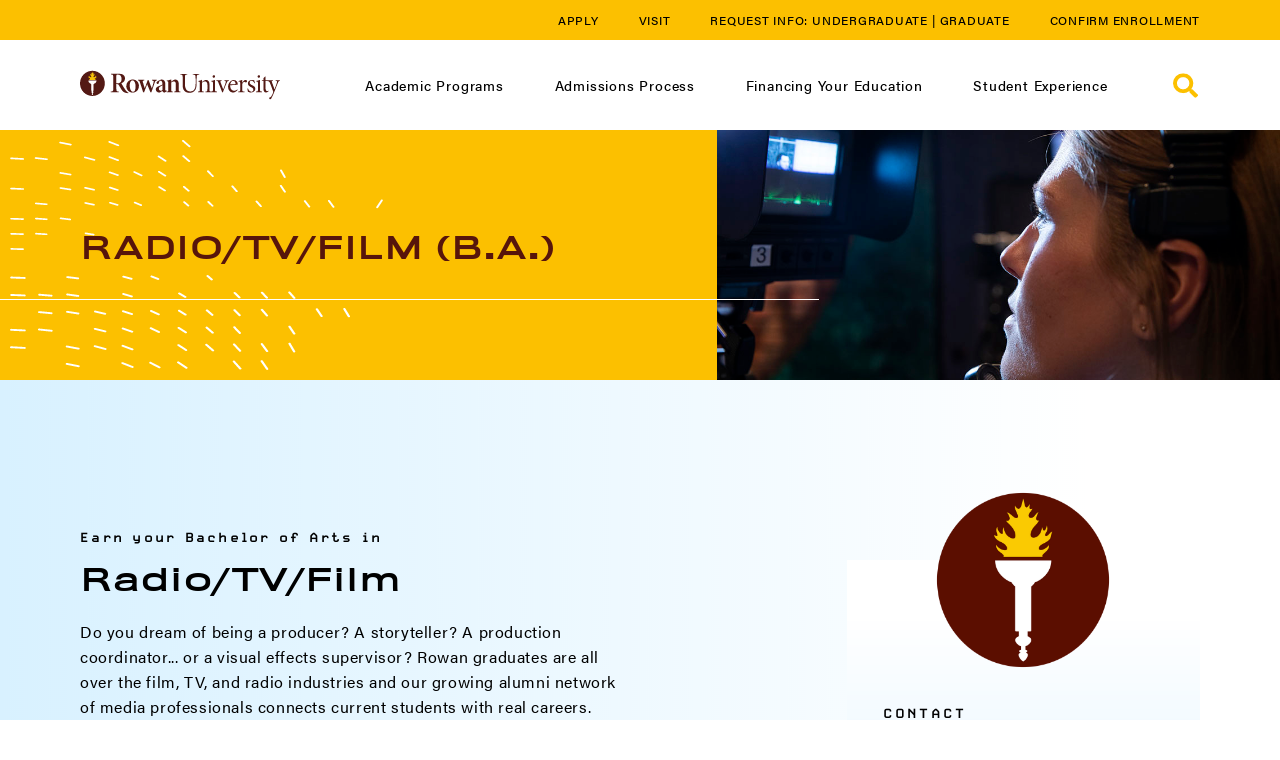

--- FILE ---
content_type: text/html; charset=UTF-8
request_url: https://admissions.rowan.edu/academic-programs/ccca/radio-tv-film.html
body_size: 98338
content:
<!DOCTYPE html>
<html lang="en" xml:lang="en">
	<head>
	   <!-- Google Tag Manager -->
        
            <script>(function(w,d,s,l,i){w[l]=w[l]||[];w[l].push({'gtm.start':
            new Date().getTime(),event:'gtm.js'});var f=d.getElementsByTagName(s)[0],
            j=d.createElement(s),dl=l!='dataLayer'?'&l='+l:'';j.async=true;j.src=
            'https://www.googletagmanager.com/gtm.js?id='+i+dl;f.parentNode.insertBefore(j,f);
            })(window,document,'script','dataLayer','GTM-KBS9C8J');
            </script>
            
        <!-- End Google Tag Manager -->
		







    <meta content="text/html; charset=utf-8" http-equiv="Content-Type"/>
    <!--[if IE]>
        <meta http-equiv="X-UA-Compatible" content="IE=edge"></meta>
    <![endif]-->


                                        <title>Radio/TV/Film (B.A.) | Admissions | Rowan University</title>
    

        
    <link href="https://admissions.rowan.edu/academic-programs/ccca/radio-tv-film.html" rel="canonical"/>

                        <meta content="Concentrate in traditional areas of radio, television, and film production, new media and audio recording, production or critical studies." name="description"/>
                
                <meta content="width=device-width, initial-scale=1.0, shrink-to-fit=no, maximum-scale=5" name="viewport"/>
    













                                        <meta content="Radio/TV/Film (B.A.) | Rowan University" property="og:title"/>
                                <meta content="Concentrate in traditional areas of radio, television, and film production, new media and audio recording, production or critical studies." property="og:description"/>
                
                <meta content="website" property="og:type"/>
    
        
                <meta content="https://admissions.rowan.edu/academic-programs/ccca/radio-tv-film.html" property="og:url"/>
    

                        <meta content="../../images/og-share.png" property="og:image"/>
        
                        <meta content="@RowanUniversity" name="twitter:site"/>
                                <meta content="@RowanUniversity" name="twitter:creator"/>
                                <meta content="summary_large_image" name="twitter:card"/>
        
        
                <meta content="https://admissions.rowan.edu/academic-programs/ccca/radio-tv-film.html" name="twitter:url"/>
    
                        <meta content="Rowan University" name="twitter:title"/>
                                <meta content="Concentrate in traditional areas of radio, television, and film production, new media and audio recording, production or critical studies." name="twitter:description"/>
        
            <meta content="#FFCF44" name="msapplication-TileColor"/>
                <meta content="#ffffff" name="theme-color"/>
    
		
<link href="../../favicons/apple-touch-icon.png" rel="apple-touch-icon" sizes="180x180"/>
<link href="../../favicons/favicon-32x32.png" rel="icon" sizes="32x32" type="image/png"/>
<link href="../../favicons/favicon-16x16.png" rel="icon" sizes="16x16" type="image/png"/>
<link href="../../favicons/site.webmanifest" rel="manifest"/>

<link href="https://use.typekit.net/zgm6bcc.css" rel="stylesheet"/>
<link href="https://sites.rowan.edu/shared-resources/160-90/css/main.css" rel="stylesheet"/>
<link href="../../css/timer.css" rel="stylesheet"/>

<script crossorigin="anonymous" src="https://kit.fontawesome.com/3766c69bbc.js"></script>
		<script async="async" src="https://cse.google.com/cse.js?cx=002752752254262714155:5ck9mn0m25y"></script>
		<script async="true" type="text/javascript"> ;(function(o,l,a,r,k,y){if(o.olark)return; r="script";y=l.createElement(r);r=l.getElementsByTagName(r)[0]; y.async=1;y.src="//"+a;r.parentNode.insertBefore(y,r); y=o.olark=function(){k.s.push(arguments);k.t.push(+new Date)}; y.extend=function(i,j){y("extend",i,j)}; y.identify=function(i){y("identify",k.i=i)}; y.configure=function(i,j){y("configure",i,j);k.c[i]=j}; k=y._={s:[],t:[+new Date],c:{},l:a}; })(window,document,"static.olark.com/jsclient/loader.js");
            olark.identify('1217-792-10-4952');
        </script>
		<script>olark.configure('system.group', '69e3e31638ef5e45ee31e954c6521a1a');</script>
		<!--BE IXF: JavaScript begin-->
            <!--Access to and use of BrightEdge AutoPilot - Self Connecting Pages is governed by the
    	    Infrastructure Product Terms located at: www.brightedge.com/infrastructure-product-terms.
    	    Customer acknowledges and agrees it has read, understands and agrees to be bound by the
    	    Infrastructure Product Terms. -->
            <script src="//cdn.bc0a.com/autopilot/f00000000251854/autopilot_sdk.js"></script>
        <!--BE IXF: JavaScript end-->
        
		
		<!-- Start VWO Async SmartCode for Anthony Papasso - INC0447120 - 2023-07-28 - Frank  -->
            <link rel="preconnect" href="https://dev.visualwebsiteoptimizer.com" />
            <script type='text/javascript' id='vwoCode'>
            window._vwo_code || (function() {
            var account_id=737877,
            version=2.0,
            settings_tolerance=2000,
            hide_element='body',
            hide_element_style = 'opacity:0 !important;filter:alpha(opacity=0) !important;background:none !important',
            /* DO NOT EDIT BELOW THIS LINE */
            f=false,d=document,v=d.querySelector('#vwoCode'),cK='_vwo_'+account_id+'_settings',cc={};try{var c=JSON.parse(localStorage.getItem('_vwo_'+account_id+'_config'));cc=c&&typeof c==='object'?c:{}}catch(e){}var stT=cc.stT==='session'?window.sessionStorage:window.localStorage;code={use_existing_jquery:function(){return typeof use_existing_jquery!=='undefined'?use_existing_jquery:undefined},library_tolerance:function(){return typeof library_tolerance!=='undefined'?library_tolerance:undefined},settings_tolerance:function(){return cc.sT||settings_tolerance},hide_element_style:function(){return'{'+(cc.hES||hide_element_style)+'}'},hide_element:function(){return typeof cc.hE==='string'?cc.hE:hide_element},getVersion:function(){return version},finish:function(){if(!f){f=true;var e=d.getElementById('_vis_opt_path_hides');if(e)e.parentNode.removeChild(e)}},finished:function(){return f},load:function(e){var t=this.getSettings(),n=d.createElement('script'),i=this;if(t){n.textContent=t;d.getElementsByTagName('head')[0].appendChild(n);if(!window.VWO||VWO.caE){stT.removeItem(cK);i.load(e)}}else{n.fetchPriority='high';n.src=e;n.type='text/javascript';n.onerror=function(){_vwo_code.finish()};d.getElementsByTagName('head')[0].appendChild(n)}},getSettings:function(){try{var e=stT.getItem(cK);if(!e){return}e=JSON.parse(e);if(Date.now()>e.e){stT.removeItem(cK);return}return e.s}catch(e){return}},init:function(){if(d.URL.indexOf('__vwo_disable__')>-1)return;var e=this.settings_tolerance();window._vwo_settings_timer=setTimeout(function(){_vwo_code.finish();stT.removeItem(cK)},e);var t=d.currentScript,n=d.createElement('style'),i=this.hide_element(),r=t&&!t.async&&i?i+this.hide_element_style():'',o=d.getElementsByTagName('head')[0];n.setAttribute('id','_vis_opt_path_hides');v&&n.setAttribute('nonce',v.nonce);n.setAttribute('type','text/css');if(n.styleSheet)n.styleSheet.cssText=r;else n.appendChild(d.createTextNode(r));o.appendChild(n);this.load('https://dev.visualwebsiteoptimizer.com/j.php?a='+account_id+'&u='+encodeURIComponent(d.URL)+'&vn='+version)}};window._vwo_code=code;code.init();})();
            </script>
        <!-- End VWO Async SmartCode -->
        		
        
	</head>
	<body>
		<!-- Google Tag Manager (noscript) -->
		<noscript>
			<iframe height="0" src="https://www.googletagmanager.com/ns.html?id=GTM-KBS9C8J" style="display:none;visibility:hidden" width="0"></iframe>
		</noscript>
		<!-- End Google Tag Manager (noscript) -->
		<div>
			<a class="button-skip-content" href="#main">Skip to Main Content</a>
			<a class="button-skip-content" href="#footer">Skip to Footer</a>
			



<header class="header new-program-picker">
    <div class="header__inner header__inner--mobile">
        <div class="header__main">
            <div class="header__main-inner">
                <div class="header__main-content">
                    <a class="header__logo-link" href="../../index.html" style="display: flex; width: auto; height: auto; align-items: center;">
                        <img alt="Logo" class="header__logo" src="https://www.rowan.edu/_files/_files/images/RowanLogo.svg"/>
                        <!--<img alt="100 years of rowan banner" src="/svgs/100-years-banner.svg" style="width:38px; margin-top: 6px; margin-left: 6px;" />-->
                    </a>
                    <button class="header__button header__button--search">
                        <svg xmlns="http://www.w3.org/2000/svg" aria-label="Search" class="base-search-icon base-search-icon--default" viewBox="0 0 23.036 22.5">
                            <use xlink:href="../../svgs/symbol-search.svg#icon"></use>
                        </svg>
                        <svg aria-label="Close" class="base-close-icon" viewBox="0 0 15.679 15.679">
                            <use xlink:href="../../svgs/symbol-close.svg#icon"></use>
                        </svg>
                    </button>
                    <button class="header__button header__button--menu">
                        <svg aria-label="Expand Menu" class="base-menu-icon" viewBox="0 0 27 16.333">
                            <use xlink:href="../../svgs/symbol-menu.svg#icon"></use>
                        </svg>
                        <svg aria-label="Close" class="base-close-icon" viewBox="0 0 15.679 15.679">
                            <use xlink:href="../../svgs/symbol-close.svg#icon"></use>
                        </svg>
                    </button>
                </div>
            </div>
        </div>
        <div class="header__search-container">
            <div class="header__search-container-inner">
                <div class="header__search-form">
                    <form action="../../_cascade/blocks/xml/search" class="search-form" method="get"><label class="search-form__label"><span data-v-bc0e7762="">Search</span> <input class="search-form__input" name="q" placeholder="Search" type="text" value=""/>
                                    <button aria-label="Reset" class="search-form__reset" style="display: none;" type="reset">
                                            <svg xmlns="http://www.w3.org/2000/svg" aria-hidden="true" class="search-form__reset-icon" viewbox="0 0 15.679 15.679">
                                                <use xlink:href="/svgs/symbol-close.svg#icon"></use>
                                            </svg>
                                        </button></label> <button class="search-form__submit base-cta-text" disabled="disabled" type="submit">
                                    Search
                                    <span class="base-cta-text__icon-wrap"><svg xmlns="http://www.w3.org/2000/svg" aria-hidden="true" class="base-cta-text__icon base-cta-text__icon--off" viewbox="0 0 28.596 7.778">
                                            <use xlink:href="/svgs/symbol-arrow.svg#icon"></use>
                                        </svg> <svg xmlns="http://www.w3.org/2000/svg" aria-hidden="true" class="base-cta-text__icon base-cta-text__icon--on" viewbox="0 0 28.596 7.778">
                                            <use xlink:href="/svgs/symbol-arrow.svg#icon"></use>
                                        </svg></span></button></form>
                </div>
            </div>
        </div>
        <div class="header__mobile-menu">
            <nav class="header__nav">
              <ul class="header__nav-links">
                                        <li class="header__nav-link-item">
                                                                              
                          <a class="header__nav-link" href="../../program-finder.html">
                              <span class="header__nav-link-text">Academic Programs</span>
                          </a>
                  
                                                        <button aria-label="toggle menu" class="header__nav-link-button" controls="accordion-submenu-panel-1" id="accordion-submenu-button-1">
                                  <svg xmlns="http://www.w3.org/2000/svg" class="header__nav-link-caret" viewBox="0 0 15 9">
                                      <use xlink:href="../../svgs/symbol-caret-down.svg#icon"></use>
                                  </svg>
                              </button>
                              <div class="header__nav-children-container" id="accordion-submenu-panel-1">
                                  <ul class="header__nav-children">
                                                                                                                                                                                                          <li class="header__nav-child">
                                              <a class="header__nav-child-link" href="../../program-finder.html">Academic Program Finder</a>
                                          </li>
                                      
                                                                                                                                                                    <li class="header__nav-child">
                                              <a class="header__nav-child-link" href="../colleges-schools.html">Colleges &amp; Schools</a>
                                          </li>
                                      
                                                                                                                                                                    <li class="header__nav-child">
                                              <a class="header__nav-child-link" href="https://global.rowan.edu/alternate-pathways/summer-winter/">Summer &amp; Winter Sessions</a>
                                          </li>
                                      
                                                                        </ul>
                              </div>
                                                </li>
                                        <li class="header__nav-link-item">
                                                                              
                          <a class="header__nav-link" href="../../admissions-process/index.html">
                              <span class="header__nav-link-text">Admissions Process</span>
                          </a>
                  
                                                        <button aria-label="toggle menu" class="header__nav-link-button" controls="accordion-submenu-panel-2" id="accordion-submenu-button-2">
                                  <svg xmlns="http://www.w3.org/2000/svg" class="header__nav-link-caret" viewBox="0 0 15 9">
                                      <use xlink:href="../../svgs/symbol-caret-down.svg#icon"></use>
                                  </svg>
                              </button>
                              <div class="header__nav-children-container" id="accordion-submenu-panel-2">
                                  <ul class="header__nav-children">
                                                                                                                                                                                                          <li class="header__nav-child">
                                              <a class="header__nav-child-link" href="../../admissions-process/app-calendar-fees.html">Application Calendar &amp; Fees</a>
                                          </li>
                                      
                                                                                                                                                                    <li class="header__nav-child">
                                              <a class="header__nav-child-link" href="../../admissions-process/art-music-td.html">Art, Music, Theatre &amp; Dance</a>
                                          </li>
                                      
                                                                                                                                                                    <li class="header__nav-child">
                                              <a class="header__nav-child-link" href="../../admissions-process/freshman-requirements/index.html">First-year Requirements &amp; Process</a>
                                          </li>
                                      
                                                                                                                                                                    <li class="header__nav-child">
                                              <a class="header__nav-child-link" href="../../admissions-process/transfer-requirements/index.html">Transfer Requirements &amp; Process</a>
                                          </li>
                                      
                                                                                                                                                                    <li class="header__nav-child">
                                              <a class="header__nav-child-link" href="../../admissions-process/international-requirements/index.html">International Requirements &amp; Process</a>
                                          </li>
                                      
                                                                                                                                                                    <li class="header__nav-child">
                                              <a class="header__nav-child-link" href="../../admissions-process/alternative-admissions-paths/index.html">Alternate Admissions Paths</a>
                                          </li>
                                      
                                                                                                                                                                    <li class="header__nav-child">
                                              <a class="header__nav-child-link" href="https://admissions.rowan.edu/family/">Parents &amp; Family</a>
                                          </li>
                                      
                                                                                                                                                                    <li class="header__nav-child">
                                              <a class="header__nav-child-link" href="../../admissions-process/accepted-students.html">Accepted Students</a>
                                          </li>
                                      
                                                                                                                                                                    <li class="header__nav-child">
                                              <a class="header__nav-child-link" href="https://global.rowan.edu">Graduate Students</a>
                                          </li>
                                      
                                                                                                                                                                    <li class="header__nav-child">
                                              <a class="header__nav-child-link" href="../../admissions-process/returning-students.html">Re-Enroll at Rowan</a>
                                          </li>
                                      
                                                                        </ul>
                              </div>
                                                </li>
                                        <li class="header__nav-link-item">
                                                                              
                          <a class="header__nav-link" href="../../financing-education/index.html">
                              <span class="header__nav-link-text">Financing Your Education</span>
                          </a>
                  
                                                        <button aria-label="toggle menu" class="header__nav-link-button" controls="accordion-submenu-panel-3" id="accordion-submenu-button-3">
                                  <svg xmlns="http://www.w3.org/2000/svg" class="header__nav-link-caret" viewBox="0 0 15 9">
                                      <use xlink:href="../../svgs/symbol-caret-down.svg#icon"></use>
                                  </svg>
                              </button>
                              <div class="header__nav-children-container" id="accordion-submenu-panel-3">
                                  <ul class="header__nav-children">
                                                                                                                                                                                                          <li class="header__nav-child">
                                              <a class="header__nav-child-link" href="../../financing-education/scholarships.html">Scholarships</a>
                                          </li>
                                      
                                                                                                                                                                    <li class="header__nav-child">
                                              <a class="header__nav-child-link" href="../../financing-education/financial-aid.html">Financial Aid</a>
                                          </li>
                                      
                                                                                                                                                                    <li class="header__nav-child">
                                              <a class="header__nav-child-link" href="../../financing-education/out-of-state.html">Out of State Scholarships</a>
                                          </li>
                                      
                                                                        </ul>
                              </div>
                                                </li>
                                        <li class="header__nav-link-item">
                                                                              
                          <a class="header__nav-link" href="../../student-experience/index.html">
                              <span class="header__nav-link-text">Student Experience</span>
                          </a>
                  
                                                        <button aria-label="toggle menu" class="header__nav-link-button" controls="accordion-submenu-panel-4" id="accordion-submenu-button-4">
                                  <svg xmlns="http://www.w3.org/2000/svg" class="header__nav-link-caret" viewBox="0 0 15 9">
                                      <use xlink:href="../../svgs/symbol-caret-down.svg#icon"></use>
                                  </svg>
                              </button>
                              <div class="header__nav-children-container" id="accordion-submenu-panel-4">
                                  <ul class="header__nav-children">
                                                                                                                                                                                                          <li class="header__nav-child">
                                              <a class="header__nav-child-link" href="../../student-experience/careers-student-success.html">Careers &amp; Student Success</a>
                                          </li>
                                      
                                                                                                                                                                    <li class="header__nav-child">
                                              <a class="header__nav-child-link" href="../../student-experience/zeemee.html">ZeeMee</a>
                                          </li>
                                      
                                                                                                                                                                    <li class="header__nav-child">
                                              <a class="header__nav-child-link" href="../../student-experience/voices.html">Voices at Rowan</a>
                                          </li>
                                      
                                                                                                                                                                    <li class="header__nav-child">
                                              <a class="header__nav-child-link" href="../../student-experience/safety-community.html">Safety &amp; Community</a>
                                          </li>
                                      
                                                                                                                                                                    <li class="header__nav-child">
                                              <a class="header__nav-child-link" href="../../student-experience/athletics.html">Athletics &amp; Sports Recreation</a>
                                          </li>
                                      
                                                                                                                                                                    <li class="header__nav-child">
                                              <a class="header__nav-child-link" href="../../student-experience/student-organizations.html">Student Organizations</a>
                                          </li>
                                      
                                                                                                                                                                    <li class="header__nav-child">
                                              <a class="header__nav-child-link" href="../../student-experience/commuting-transportation.html">Commuting &amp; Transportation</a>
                                          </li>
                                      
                                                                                                                                                                    <li class="header__nav-child">
                                              <a class="header__nav-child-link" href="https://sites.rowan.edu/international/educationabroad/index.html">Study Abroad</a>
                                          </li>
                                      
                                                                                                                                                                    <li class="header__nav-child">
                                              <a class="header__nav-child-link" href="../../student-experience/arts-culture.html">Arts &amp; Culture</a>
                                          </li>
                                      
                                                                                                                                                                    <li class="header__nav-child">
                                              <a class="header__nav-child-link" href="../../student-experience/housing-dining.html">Housing &amp; Dining</a>
                                          </li>
                                      
                                                                                                                                                                    <li class="header__nav-child">
                                              <a class="header__nav-child-link" href="https://admissions.rowan.edu/family/">Parents &amp; Family</a>
                                          </li>
                                      
                                                                        </ul>
                              </div>
                                                </li>
                                </ul>
            </nav>
            <nav class="header__menu">
                <div class="header__menu-container">
                    <div class="header__menu-inner">
                        <ul class="header__menu-list">
                            <li class="header__menu-list-item">
                                <a class="base-cta-primary base-cta-primary--brown" href="../../apply.html" target="_self">
                                    Apply
                                </a>
                            </li>
                            <li class="header__menu-list-item">
                                <a class="base-cta-primary base-cta-primary--brown" href="../../visit.html" target="_self">
                                    Visit
                                </a>
                            </li>
                            <li class="header__menu-list-item">
                                <a class="base-cta-primary base-cta-primary--brown" href="../../request-information.html" target="_self">
                                    Request Undergraduate Info
                                </a>
                            </li>
                            <li class="header__menu-list-item">
                                <a class="base-cta-primary base-cta-primary--brown" href="https://global.rowan.edu/request-information.html" target="_self">
                                    Request Graduate Info
                                </a>
                            </li>
                            <li class="header__menu-list-item">
                                <a class="base-cta-primary base-cta-primary--brown" href="../../confirm-enrollment.html" target="_self">
                                    Confirm Enrollment
                                </a>
                            </li>
                        </ul>
                    </div>
                </div>
            </nav>
        </div>
    </div>
    <div class="header__inner header__inner--desktop">
        <nav aria-label="Header Menu" class="header__menu">
            <div class="header__menu-container">
                <div class="header__menu-inner">
                    <ul class="header__menu-list">
                        <li class="header__menu-list-item">
                            <a class="header__menu-desktop-link" href="../../apply.html">Apply</a>
                        </li>
                        <li class="header__menu-list-item">
                            <a class="header__menu-desktop-link" href="../../visit.html">Visit</a>
                        </li>
                        <li class="header__menu-list-item">
                            <span class="header__menu-desktop-text">Request Info:</span>
                            <a class="header__menu-desktop-link" href="../../request-information.html">Undergraduate</a>
                            <span class="header__menu-desktop-text">|</span>
                            <a class="header__menu-desktop-link" href="https://global.rowan.edu/request-information.html">Graduate</a>
                        </li>
                        <li class="header__menu-list-item">
                            <a class="header__menu-desktop-link" href="../../confirm-enrollment.html">Confirm Enrollment</a>
                        </li>
                    </ul>
                </div>
            </div>
        </nav>
        <div class="header__main-wrapper">
            <div class="header__main">
                <a class="header__logo-link" href="/">
                    <img alt="Logo" class="header__logo" src="https://www.rowan.edu/_files/_files/images/RowanLogo.svg"/>
                    <!--<img alt="100 years of rowan banner" src="/svgs/100-years-banner-white.svg" style="float: right; width:55px; margin-right:18px; filter: drop-shadow(rgba(0, 0, 0, 0.1) 1px 1px 2px)" />-->
                </a>
                <nav aria-label="Header Navigation" class="header__nav">
                    <ul class="header__nav-links">
                        
                                            <li class="header__nav-link-item">
                                                                                                    
                            <a class="header__nav-link" href="../../program-finder.html">
                                <span class="header__nav-link-text">Academic Programs</span>
                            </a>
                    
                                                            <ul class="header__nav-children">
                                                                                                                                                                                                <li class="header__nav-child">
                                            <a class="header__nav-child-link" href="../../program-finder.html">Academic Program Finder</a>
                                        </li>
                                    
                                                                                                                                                            <li class="header__nav-child">
                                            <a class="header__nav-child-link" href="../colleges-schools.html">Colleges &amp; Schools</a>
                                        </li>
                                    
                                                                                                                                                            <li class="header__nav-child">
                                            <a class="header__nav-child-link" href="https://global.rowan.edu/alternate-pathways/summer-winter/">Summer &amp; Winter Sessions</a>
                                        </li>
                                    
                                                                    </ul>
                                                    </li>
                                            <li class="header__nav-link-item">
                                                                                                    
                            <a class="header__nav-link" href="../../admissions-process/index.html">
                                <span class="header__nav-link-text">Admissions Process</span>
                            </a>
                    
                                                            <ul class="header__nav-children">
                                                                                                                                                                                                <li class="header__nav-child">
                                            <a class="header__nav-child-link" href="../../admissions-process/app-calendar-fees.html">Application Calendar &amp; Fees</a>
                                        </li>
                                    
                                                                                                                                                            <li class="header__nav-child">
                                            <a class="header__nav-child-link" href="../../admissions-process/art-music-td.html">Art, Music, Theatre &amp; Dance</a>
                                        </li>
                                    
                                                                                                                                                            <li class="header__nav-child">
                                            <a class="header__nav-child-link" href="../../admissions-process/freshman-requirements/index.html">First-year Requirements &amp; Process</a>
                                        </li>
                                    
                                                                                                                                                            <li class="header__nav-child">
                                            <a class="header__nav-child-link" href="../../admissions-process/transfer-requirements/index.html">Transfer Requirements &amp; Process</a>
                                        </li>
                                    
                                                                                                                                                            <li class="header__nav-child">
                                            <a class="header__nav-child-link" href="../../admissions-process/international-requirements/index.html">International Requirements &amp; Process</a>
                                        </li>
                                    
                                                                                                                                                            <li class="header__nav-child">
                                            <a class="header__nav-child-link" href="../../admissions-process/alternative-admissions-paths/index.html">Alternate Admissions Paths</a>
                                        </li>
                                    
                                                                                                                                                            <li class="header__nav-child">
                                            <a class="header__nav-child-link" href="https://admissions.rowan.edu/family/">Parents &amp; Family</a>
                                        </li>
                                    
                                                                                                                                                            <li class="header__nav-child">
                                            <a class="header__nav-child-link" href="../../admissions-process/accepted-students.html">Accepted Students</a>
                                        </li>
                                    
                                                                                                                                                            <li class="header__nav-child">
                                            <a class="header__nav-child-link" href="https://global.rowan.edu">Graduate Students</a>
                                        </li>
                                    
                                                                                                                                                            <li class="header__nav-child">
                                            <a class="header__nav-child-link" href="../../admissions-process/returning-students.html">Re-Enroll at Rowan</a>
                                        </li>
                                    
                                                                    </ul>
                                                    </li>
                                            <li class="header__nav-link-item">
                                                                                                    
                            <a class="header__nav-link" href="../../financing-education/index.html">
                                <span class="header__nav-link-text">Financing Your Education</span>
                            </a>
                    
                                                            <ul class="header__nav-children">
                                                                                                                                                                                                <li class="header__nav-child">
                                            <a class="header__nav-child-link" href="../../financing-education/scholarships.html">Scholarships</a>
                                        </li>
                                    
                                                                                                                                                            <li class="header__nav-child">
                                            <a class="header__nav-child-link" href="../../financing-education/financial-aid.html">Financial Aid</a>
                                        </li>
                                    
                                                                                                                                                            <li class="header__nav-child">
                                            <a class="header__nav-child-link" href="../../financing-education/out-of-state.html">Out of State Scholarships</a>
                                        </li>
                                    
                                                                    </ul>
                                                    </li>
                                            <li class="header__nav-link-item">
                                                                                                    
                            <a class="header__nav-link" href="../../student-experience/index.html">
                                <span class="header__nav-link-text">Student Experience</span>
                            </a>
                    
                                                            <ul class="header__nav-children">
                                                                                                                                                                                                <li class="header__nav-child">
                                            <a class="header__nav-child-link" href="../../student-experience/careers-student-success.html">Careers &amp; Student Success</a>
                                        </li>
                                    
                                                                                                                                                            <li class="header__nav-child">
                                            <a class="header__nav-child-link" href="../../student-experience/zeemee.html">ZeeMee</a>
                                        </li>
                                    
                                                                                                                                                            <li class="header__nav-child">
                                            <a class="header__nav-child-link" href="../../student-experience/voices.html">Voices at Rowan</a>
                                        </li>
                                    
                                                                                                                                                            <li class="header__nav-child">
                                            <a class="header__nav-child-link" href="../../student-experience/safety-community.html">Safety &amp; Community</a>
                                        </li>
                                    
                                                                                                                                                            <li class="header__nav-child">
                                            <a class="header__nav-child-link" href="../../student-experience/athletics.html">Athletics &amp; Sports Recreation</a>
                                        </li>
                                    
                                                                                                                                                            <li class="header__nav-child">
                                            <a class="header__nav-child-link" href="../../student-experience/student-organizations.html">Student Organizations</a>
                                        </li>
                                    
                                                                                                                                                            <li class="header__nav-child">
                                            <a class="header__nav-child-link" href="../../student-experience/commuting-transportation.html">Commuting &amp; Transportation</a>
                                        </li>
                                    
                                                                                                                                                            <li class="header__nav-child">
                                            <a class="header__nav-child-link" href="https://sites.rowan.edu/international/educationabroad/index.html">Study Abroad</a>
                                        </li>
                                    
                                                                                                                                                            <li class="header__nav-child">
                                            <a class="header__nav-child-link" href="../../student-experience/arts-culture.html">Arts &amp; Culture</a>
                                        </li>
                                    
                                                                                                                                                            <li class="header__nav-child">
                                            <a class="header__nav-child-link" href="../../student-experience/housing-dining.html">Housing &amp; Dining</a>
                                        </li>
                                    
                                                                                                                                                            <li class="header__nav-child">
                                            <a class="header__nav-child-link" href="https://admissions.rowan.edu/family/">Parents &amp; Family</a>
                                        </li>
                                    
                                                                    </ul>
                                                    </li>
                                        </ul>
                </nav>
                <button class="header__button header__button--search" disclosure-id="search">
                    <svg xmlns="http://www.w3.org/2000/svg" aria-label="Search" class="base-search-icon base-search-icon--default" viewBox="0 0 23.036 22.5">
                        <use xlink:href="../../svgs/symbol-search.svg#icon"></use>
                    </svg>
                    <svg aria-label="Close" class="base-close-icon" viewBox="0 0 15.679 15.679">
                        <use xlink:href="../../svgs/symbol-close.svg#icon"></use>
                    </svg>
                </button>
            </div>
        </div>
        <div class="header__search-container">
            <div class="header__search-container-inner">
                <div class="header__search-form">
                    <form action="../../_cascade/blocks/xml/search" class="search-form" method="get"><label class="search-form__label"><span data-v-bc0e7762="">Search</span> <input class="search-form__input" name="q" placeholder="Search" type="text" value=""/>
                                    <button aria-label="Reset" class="search-form__reset" style="display: none;" type="reset">
                                            <svg xmlns="http://www.w3.org/2000/svg" aria-hidden="true" class="search-form__reset-icon" viewbox="0 0 15.679 15.679">
                                                <use xlink:href="/svgs/symbol-close.svg#icon"></use>
                                            </svg>
                                        </button></label> <button class="search-form__submit base-cta-text" disabled="disabled" type="submit">
                                    Search
                                    <span class="base-cta-text__icon-wrap"><svg xmlns="http://www.w3.org/2000/svg" aria-hidden="true" class="base-cta-text__icon base-cta-text__icon--off" viewbox="0 0 28.596 7.778">
                                            <use xlink:href="/svgs/symbol-arrow.svg#icon"></use>
                                        </svg> <svg xmlns="http://www.w3.org/2000/svg" aria-hidden="true" class="base-cta-text__icon base-cta-text__icon--on" viewbox="0 0 28.596 7.778">
                                            <use xlink:href="/svgs/symbol-arrow.svg#icon"></use>
                                        </svg></span></button></form>
                </div>
            </div>
        </div>
    </div>
</header>
			<main class="main" id="app" v-cloak="">
			
			
			
			
			

            	                                	                                	                                	                        <section class="hero-secondary">
                <div class="hero-secondary__container">
                    <div class="hero-secondary__inner">
                        <div class="hero-secondary__content">
                            <h1 class="hero-secondary__heading">Radio/TV/Film (B.A.)</h1>
                        </div>
                    </div>
                </div>
                <div class="hero-secondary__line"></div>
                <img alt="Student looking through a video camera." class="hero-secondary__image" src="../../images/colleges/ccca/rtf/rtf-header.jpg"/>
                        </section>
            

    
        <!-- Program Intro  -->
                        	                                	            <section class="program-intro">
    <div class="program-intro__container">
        <div class="program-intro__inner">
            <div class="program-intro__content">
                <div class="base-lockup base-lockup--black">
                    <span class="base-lockup__label">Earn your Bachelor of Arts in</span>
                    <h2 class="base-lockup__heading base-lockup__heading--3">Radio/TV/Film</h2>
                    <!-- NOTE: this div below was previously a P but WYSIWYG inserts its own p which
                    breaks the styling. Need to update this in 160's source -->
                    <div class="base-lockup__copy base-lockup__copy--inherit">
                         <p>Do you dream of being a producer? A storyteller? A production coordinator... or a visual effects supervisor? Rowan graduates are all over the film, TV, and radio industries and our growing alumni network of media professionals connects current students with real careers.<br/><br/></p>
<p>Learn the fundamentals of media production and the history and business of media. Concentrate in traditional areas of radio, television and film production, new media and audio recording, production, or critical studies.</p>
                    </div>
                                                	                                	                                                    <div class="base-lockup__ctas">
                        <a class="base-cta-primary base-cta-primary--blue" href="https://ccca.rowan.edu/departments/radioTelevisionFilm/baprogram.html" target="_self">
                            Explore More
                        </a>
                    </div>
                                    </div>
            </div>
            <div class="program-intro__contact">

                                                                <div class="base-card-contact base-card-contact--vertical">
                    <img alt="" class="base-card-contact__image" src="../../images/rsz_3torch.png"/>
                                        <div class="base-card-contact__text-group">
                        <span class="base-card-contact__label">Contact</span>
                        <h3 class="base-card-contact__name">Undergraduate Admissions</h3>
                        <p class="base-card-contact__info base-card-contact__info--title">Have a question? Our team is here to help!</p>
                        <p class="base-card-contact__info base-card-contact__info--address">SMS: (856) 997-2999

</p>
                        <p class="base-card-contact__info base-card-contact__info--phone">
                            <a href="tel:8562564200">Phone: (856) 256-4200</a>
                        </p>
                        <p class="base-card-contact__info base-card-contact__info--email">
                            <a href="mailto:admissions@rowan.edu">admissions@rowan.edu</a>
                        </p>
                    </div>
                </div>
            </div>
        </div>
    </div>
</section>
    
            
    <!-- End Program Intro   -->
                            <!-- Feature list -->
                        	                                	                    <section class="feature-list">
    <div class="feature-list__container">
        <div class="feature-list__inner">
            <div class="feature-list__intro">
                <div class="feature-list__texture-wrap">
                    <img alt="" aria-hidden="true" class="feature-list__texture" src="../../svgs/texture-feature-list.svg"/>
                </div>
                <div class="base-lockup base-lockup--inherit">
                    <span class="base-lockup__label">Recommended For:</span>
                    <h2 class="base-lockup__heading base-lockup__heading--3">
                                                                        thinkers,
                                                                                                doers,
                                                                                                and creators
                                                                  </h2>
                </div>
                <div class="feature-list__icon-group">
                                                                                                    <img alt="" aria-hidden="true" class="feature-list__icon" src="../../svgs/icon-brand-planet.svg"/>
                                                                                                    <img alt="" aria-hidden="true" class="feature-list__icon" src="../../svgs/icon-brand-hammer.svg"/>
                                                                                                    <img alt="" aria-hidden="true" class="feature-list__icon" src="../../svgs/icon-brand-pencil.svg"/>
                                  </div>
            </div>
                        
                    	                                	                        <div class="feature-list__content">
                <p class="feature-list__list-heading">WHO ARE INTERESTED IN CAREERS IN:</p>
                <ul class="feature-list__list">

                                                            <li class="feature-list__list-item">
                            Film and Television Production
                        </li>
                                            <li class="feature-list__list-item">
                            Radio Production
                        </li>
                                            <li class="feature-list__list-item">
                            Media Industry Management and Sales
                        </li>
                                            <li class="feature-list__list-item">
                            Media Writing and Research
                        </li>
                                    </ul>
            </div>
        </div>
    </div>
</section>
           
    <!-- End Feature List  -->

            
   <!--End Feature List -->
              <!-- Context Column Video -->
                
        	                                	            <section class="context-video context-video--right context-video--dark">
<div class="context-video__container">
   <div class="context-video__inner">
       <div class="context-video__image-wrap">
                  <div class="embed-container"><iframe src="https://www.youtube.com/embed/anZ0d9bb1e0?rel=0"></iframe></div>
                                  </div>
       <div class="context-video__content-wrap">
           <div class="context-video__content">
                              <div class="base-lockup base-lockup--black">
                                                                <span class="base-lockup__label">Alumni Success </span>
                   <h2 class="base-lockup__heading base-lockup__heading--3">Tom Gardiner</h2>
                   <p class="base-lockup__copy base-lockup__copy--inherit">The Rowan Radio/TV/Film alumnus works as a Philadelphia-area news photographer whose highlight reel features both local reporting and a Super Bowl win.</p>
                           	                                	                               <div class="base-lockup__ctas">
                                                                                                       </div>
               </div>
           </div>
                      <img alt="" aria-hidden="true" class="context-video__content-texture-corner" src="../../svgs/texture-context-video-corner.svg"/>
                  </div>
   </div>
   </div>
</section>
    
            
    <!-- End Context Column Video -->
             <!-- Context Image -->
                        	                                	            <section class="context-image context-image--left context-image--light">
<div class="context-image__container">
   <div class="context-image__inner">
       <div class="context-image__image-wrap">
                    <div class="context-image__circle">
                    <img alt="Rowan University radio student sits smiling while wearing a headshot on her head. " class="context-image__image" src="../../images/radio.jpg"/>
                                <img alt="" aria-hidden="true" class="context-image__image-texture-radial" src="../../svgs/texture-context-image-radial.svg"/>
                             </div>
                </div>
       <div class="context-image__content-wrap">
           <div class="context-image__content">
               <div class="base-lockup base-lockup--inherit">
                   <span class="base-lockup__label">Award-Winning Experiential Learning</span>
                   <h2 class="base-lockup__heading base-lockup__heading--3">Rowan Radio Wins National Recognition</h2>
                   <p class="base-lockup__copy base-lockup__copy--inherit">The College Media Association recently named Rowan Radio WGLS-FM "Best Four-Year Station of the Year" adding to the station's more than 350 regional and national awards for music, documentaries, podcasting and news since 1993. </p>
                           	                                	                               <div class="base-lockup__ctas">
                                                                 <a class="base-cta-primary base-cta-primary--blue" href="https://today.rowan.edu/news/2022/11/on-the-air-wgls-fm-named-best-college-station-of-the-year.html" target="_self">
                           Read More
                       </a>
                   </div>
               </div>
           </div>
                  </div>
   </div>
</div>
</section>
    
            
    <!-- End Context Image -->
                    
        <!-- SHARED  content block -->
            
        <!--find out what kind of shared content this is by looking at the data def  -->
        <!-- SHARED card image -->
                                                	                                	             
 <section class="collection-links collection-links--dark">
     <svg xmlns="http://www.w3.org/2000/svg" aria-hidden="true" class="collection-links__texture" viewbox="0 0 248 188">
          <use xlink:href="/svgs/symbol-texture-collection-links.svg#icon" />
     </svg>
     <div class="collection-links__container">
         <div class="collection-links__inner">
             <div class="collection-links__content">
                 <div class="base-lockup base-lockup--inherit">
                     <span class="base-lockup__label">Exploration Is Key</span>
                     <h2 class="base-lockup__heading base-lockup__heading--3">Discover Rowan</h2>
                 </div>
                 <ul class="collection-links__link-list">
                                                                   
                                                 	                                	                                          		                                 <li class="collection-links__link-list-item">

                         <a class="base-cta-large base-cta-large--brown" href="../../apply.html" target="_self">
                             Apply
                             <svg xmlns="http://www.w3.org/2000/svg" aria-hidden="true" class="base-cta-large__icon" viewbox="0 0 28.596 7.778">
                                 <use xlink:href="/svgs/symbol-arrow.svg#icon" />
                             </svg>
                         </a>
                     </li>
                                                		                                          		                                 <li class="collection-links__link-list-item">

                         <a class="base-cta-large base-cta-large--brown" href="../../visit-old.html" target="_self">
                             Visit
                             <svg xmlns="http://www.w3.org/2000/svg" aria-hidden="true" class="base-cta-large__icon" viewbox="0 0 28.596 7.778">
                                 <use xlink:href="/svgs/symbol-arrow.svg#icon" />
                             </svg>
                         </a>
                     </li>
                                                		                                          		                                 <li class="collection-links__link-list-item">

                         <a class="base-cta-large base-cta-large--brown" href="../../request-information.html" target="_self">
                             Request Info
                             <svg xmlns="http://www.w3.org/2000/svg" aria-hidden="true" class="base-cta-large__icon" viewbox="0 0 28.596 7.778">
                                 <use xlink:href="/svgs/symbol-arrow.svg#icon" />
                             </svg>
                         </a>
                     </li>
                                   </ul>
             </div>
         </div>
     </div>
 </section>
                     
        <!-- End Collection Links  -->
        <!-- SHARED Career Widget -->
                <!-- END Shared Content -->
    
            <!-- Quote Carousel -->
                                   	                                	            
      
            
              
      <carousel-container class="carousel-quote carousel-quote--variation" tag="section">
    <img alt=" " class="carousel-quote__background-image" src="../../images/carousel-quote-background.jpg"/>
    <svg xmlns="http://www.w3.org/2000/svg" aria-hidden="true" class="carousel-quote__static-graphic" viewBox="0 0 719 730">
        <use xlink:href="/svgs/symbol-torch.svg#icon" />
    </svg>
    <div class="carousel-quote__inner">
        <ul class="carousel-quote__list">
       	                    	                                	                         <carousel-container-item :animation-config="{ duration: 0.25 }" class="carousel-quote__list-item" key="carousel-container-item-0}">
                <div class="carousel-quote__item-inner">
                    <blockquote class="carousel-quote__inner-blockquote">
                        <span class="carousel-quote__blockquote-text">I have loved every second I have been in this major, finding skill sets and stepping out of my comfort zone.</span>
                        <p class="carousel-quote__blockquote-cite">
                            <cite class="carousel-quote__cite-name">Tavon R.</cite>
                            <cite class="carousel-quote__cite-text">Salem County, NJ</cite>
                        </p>
                    </blockquote>
                    <div class="carousel-quote__inner-image-wrap">
                        <img alt="Tavon leans against a wall inside Business Hall on campus." class="carousel-quote__inner-image" src="../../images/colleges/ccca/rtf/rtf-tavon-r.jpg"/>
                    </div>
                </div>
             </carousel-container-item>
                                        	                                	                         <carousel-container-item :animation-config="{ duration: 0.25 }" class="carousel-quote__list-item" key="carousel-container-item-0}">
                <div class="carousel-quote__item-inner">
                    <blockquote class="carousel-quote__inner-blockquote">
                        <span class="carousel-quote__blockquote-text">I’ve seriously advanced my skills in the world of TV and film since I started taking classes at Rowan. 
</span>
                        <p class="carousel-quote__blockquote-cite">
                            <cite class="carousel-quote__cite-name">Dean P.</cite>
                            <cite class="carousel-quote__cite-text">Gloucester County, NJ</cite>
                        </p>
                    </blockquote>
                    <div class="carousel-quote__inner-image-wrap">
                        <img alt="Dean P. photographed with some of his photography equipment." class="carousel-quote__inner-image" src="../../images/colleges/ccca/rtf/rtf-dean.jpg"/>
                    </div>
                </div>
             </carousel-container-item>
                                        	                                	                         <carousel-container-item :animation-config="{ duration: 0.25 }" class="carousel-quote__list-item" key="carousel-container-item-0}">
                <div class="carousel-quote__item-inner">
                    <blockquote class="carousel-quote__inner-blockquote">
                        <span class="carousel-quote__blockquote-text">As a non-traditional student, your passion motivates you to fight for your dream. My goal is to open my own production studio.</span>
                        <p class="carousel-quote__blockquote-cite">
                            <cite class="carousel-quote__cite-name">Desiree J.</cite>
                            <cite class="carousel-quote__cite-text">Camden County, NJ</cite>
                        </p>
                    </blockquote>
                    <div class="carousel-quote__inner-image-wrap">
                        <img alt="Desiree smiles broadly at the camera with red light bouncing off her hair. " class="carousel-quote__inner-image" src="../../images/colleges/desiree_jones_rtf.jpg"/>
                    </div>
                </div>
             </carousel-container-item>
                                        	                                	                         <carousel-container-item :animation-config="{ duration: 0.25 }" class="carousel-quote__list-item" key="carousel-container-item-0}">
                <div class="carousel-quote__item-inner">
                    <blockquote class="carousel-quote__inner-blockquote">
                        <span class="carousel-quote__blockquote-text">The RTF’s intense production courses have small class sizes that allow for a more immersive learning experience.  </span>
                        <p class="carousel-quote__blockquote-cite">
                            <cite class="carousel-quote__cite-name">Brandon W.</cite>
                            <cite class="carousel-quote__cite-text">Camden County, NJ</cite>
                        </p>
                    </blockquote>
                    <div class="carousel-quote__inner-image-wrap">
                        <img alt="Brandon W. photographed next to a large marble column" class="carousel-quote__inner-image" src="../../images/colleges/ccca/rtf/rtf-brandon-ward.jpg"/>
                    </div>
                </div>
             </carousel-container-item>
                                        	                                	                         <carousel-container-item :animation-config="{ duration: 0.25 }" class="carousel-quote__list-item" key="carousel-container-item-0}">
                <div class="carousel-quote__item-inner">
                    <blockquote class="carousel-quote__inner-blockquote">
                        <span class="carousel-quote__blockquote-text">Whether you come in with tons of knowledge about editing, engineering, etc., or knowing nothing at all, the department gives you the tools you need to succeed.
</span>
                        <p class="carousel-quote__blockquote-cite">
                            <cite class="carousel-quote__cite-name">Hannah M.</cite>
                            <cite class="carousel-quote__cite-text">Gloucester County, NJ</cite>
                        </p>
                    </blockquote>
                    <div class="carousel-quote__inner-image-wrap">
                        <img alt="Hannah M. photographed outdoors next to her backpack" class="carousel-quote__inner-image" src="../../images/colleges/ccca/rtf/rtf-hannah-marcellina.jpg"/>
                    </div>
                </div>
             </carousel-container-item>
                                        	                                	                         <carousel-container-item :animation-config="{ duration: 0.25 }" class="carousel-quote__list-item" key="carousel-container-item-0}">
                <div class="carousel-quote__item-inner">
                    <blockquote class="carousel-quote__inner-blockquote">
                        <span class="carousel-quote__blockquote-text">Each and every professor has experience in the industry, which is important. And they are big on sharing their own network, so their network becomes your network. 
</span>
                        <p class="carousel-quote__blockquote-cite">
                            <cite class="carousel-quote__cite-name">Arielle G.</cite>
                            <cite class="carousel-quote__cite-text">Atlantic County, NJ</cite>
                        </p>
                    </blockquote>
                    <div class="carousel-quote__inner-image-wrap">
                        <img alt="Arielle leans against a wall inside an academic building on campus." class="carousel-quote__inner-image" src="../../images/colleges/ccca/rtf/radio-tv-film-arielle-g.jpg"/>
                    </div>
                </div>
             </carousel-container-item>
                            </ul>
        <div class="carousel-quote__controls">
            <div class="carousel-quote__controls-outer">
                <div class="carousel-quote__controls-inner">
                        <div class="base-carousel-controls base-carousel-controls--default">
                            <carousel-container-button :timer="null" class="base-carousel-controls__button base-carousel-controls__button--previous" direction="previous">
                                <discernible-content>Navigate to Previous Item</discernible-content>
                                <img alt="" aria-hidden="true" class="base-carousel-controls__arrow" src="../../svgs/icon-carousel-arrow.svg"/>
                            </carousel-container-button>
                             <carousel-container-button :timer="null" class="base-carousel-controls__button base-carousel-controls__button--next" direction="next">
                                <discernible-content>Navigate to Next Item</discernible-content>
                                <img alt="" aria-hidden="true" class="base-carousel-controls__arrow" src="../../svgs/icon-carousel-arrow.svg"/>
                            </carousel-container-button>
                        </div>
                </div>
            </div>
        </div>
    </div>
</carousel-container>
    
            
    <!-- End Quote Carousel  -->
                
        <!-- SHARED  content block -->
            
        <!--find out what kind of shared content this is by looking at the data def  -->
        <!-- SHARED card image -->
                                                      	                                	            <section class="card-contact">
    <div class="card-contact__outer">
        <div class="card-contact__inner">
            <div class="card-contact__text">
                <div class="card-contact__label">THRIVE IN TRANSFORMATION</div>
                <h2 class="card-contact__heading">
                    WE'RE HERE DURING YOUR KEY MOMENTS
                </h2>
            </div>
                    	                                	                        <div class="card-contact__cta-container">
                <a class="base-cta-primary base-cta-primary--black" href="mailto:admissions@rowan.edu" target="_self">
                    Email Admissions
                </a>
            </div>
        </div>
                	                                	                    <div class="card-contact__cards">
                                	                                	                        
            <article class="card-contact__card">
                <div class="base-card-contact base-card-contact--vertical">
                    <img alt="Alt text goes here" class="base-card-contact__image" src="../../images/rsz_3torch.png"/>
                    <div class="base-card-contact__text-group">
                        <h3 class="base-card-contact__name">First-Year Counselor</h3>
                                 	                                	                                    <div class="base-card-contact__info base-card-contact__info--description"> <p>SMS:&#160;<span data-sheets-root="1" data-sheets-userformat="{&quot;2&quot;:12865,&quot;3&quot;:{&quot;1&quot;:0},&quot;9&quot;:1,&quot;12&quot;:0,&quot;15&quot;:&quot;Calibri&quot;,&quot;16&quot;:11}" data-sheets-value="{&quot;1&quot;:2,&quot;2&quot;:&quot;(856) 347-3274&quot;}">(856) 997-2999</span></p>
<p><span data-sheets-root="1" data-sheets-userformat="{&quot;2&quot;:12865,&quot;3&quot;:{&quot;1&quot;:0},&quot;9&quot;:1,&quot;12&quot;:0,&quot;15&quot;:&quot;Calibri&quot;,&quot;16&quot;:11}" data-sheets-value="{&quot;1&quot;:2,&quot;2&quot;:&quot;(856) 347-3274&quot;}">Phone: (856) 256-4200</span></p>
<style type="text/css"><!--
td {border: 1px solid #cccccc;}br {mso-data-placement:same-cell;}
--></style></div>
                        <a class="base-cta-text" href="mailto:admissions@rowan.edu" target="_self">
                              Contact
                            <span class="base-cta-text__icon-wrap">
                                <svg xmlns="http://www.w3.org/2000/svg" aria-hidden="true" class="base-cta-text__icon base-cta-text__icon--off" viewbox="0 0 28.596 7.778">
                                    <use xlink:href="/svgs/symbol-arrow.svg#icon" />
                                </svg>
                                <svg xmlns="http://www.w3.org/2000/svg" aria-hidden="true" class="base-cta-text__icon base-cta-text__icon--on" viewbox="0 0 28.596 7.778">
                                    <use xlink:href="/svgs/symbol-arrow.svg#icon" />
                                </svg>
                            </span>
                        </a>
                    </div>
                </div>
            </article>
                                	                                	                        
            <article class="card-contact__card">
                <div class="base-card-contact base-card-contact--vertical">
                    <img alt="Alt text goes here" class="base-card-contact__image" src="../../images/counselors/clare-concannon.jpg"/>
                    <div class="base-card-contact__text-group">
                        <h3 class="base-card-contact__name">Transfer Counselor</h3>
                                 	                                	                                    <div class="base-card-contact__info base-card-contact__info--description"> <p>Clare Baldarrago</p>
<p>SMS: (856) 347-5720 &#160;</p></div>
                        <a class="base-cta-text" href="mailto:clare@admissions.rowan.edu" target="_self">
                              Contact
                            <span class="base-cta-text__icon-wrap">
                                <svg xmlns="http://www.w3.org/2000/svg" aria-hidden="true" class="base-cta-text__icon base-cta-text__icon--off" viewbox="0 0 28.596 7.778">
                                    <use xlink:href="/svgs/symbol-arrow.svg#icon" />
                                </svg>
                                <svg xmlns="http://www.w3.org/2000/svg" aria-hidden="true" class="base-cta-text__icon base-cta-text__icon--on" viewbox="0 0 28.596 7.778">
                                    <use xlink:href="/svgs/symbol-arrow.svg#icon" />
                                </svg>
                            </span>
                        </a>
                    </div>
                </div>
            </article>
                                	                                	                        
            <article class="card-contact__card">
                <div class="base-card-contact base-card-contact--vertical">
                    <img alt="Alt text goes here" class="base-card-contact__image" src="../../images/counselors/georgeton-charles.jpg"/>
                    <div class="base-card-contact__text-group">
                        <h3 class="base-card-contact__name">International Counselor</h3>
                                 	                                	                                    <div class="base-card-contact__info base-card-contact__info--description"> <p>Georgeton Charles</p>
<p>SMS: (856) 347-5251</p></div>
                        <a class="base-cta-text" href="mailto:georgeton@admissions.rowan.edu" target="_self">
                              Contact
                            <span class="base-cta-text__icon-wrap">
                                <svg xmlns="http://www.w3.org/2000/svg" aria-hidden="true" class="base-cta-text__icon base-cta-text__icon--off" viewbox="0 0 28.596 7.778">
                                    <use xlink:href="/svgs/symbol-arrow.svg#icon" />
                                </svg>
                                <svg xmlns="http://www.w3.org/2000/svg" aria-hidden="true" class="base-cta-text__icon base-cta-text__icon--on" viewbox="0 0 28.596 7.778">
                                    <use xlink:href="/svgs/symbol-arrow.svg#icon" />
                                </svg>
                            </span>
                        </a>
                    </div>
                </div>
            </article>
                    </div>
    </div>
</section>
                    
        <!-- End SHARED card contact -->
        <!-- Begin SHARED collection News -->
        	         <!-- END Shared Content -->
    
                
        <!-- SHARED  content block -->
            
        <!--find out what kind of shared content this is by looking at the data def  -->
        <!-- SHARED card image -->
                                
        	                                	            <section class="card-image" name="card-image">

    <div class="card-image__inner">
        <div class="card-image__label">We're fueled by change &amp; innovation</div>
        <h2 class="card-image__heading">
            Are You?
        </h2>
    </div>
    <div class="card-image__cards">
                	                                	                    <article class="card-image__card">
            <div class="card-image__card-inner">
                <div class="card-image__card-lines"></div>
                <div class="card-image__card-text">
                    <h3 class="card-image__card-heading">
                        First-year
                    </h3>
                             		                                <a class="base-cta-text" href="../../admissions-process/freshman-requirements/index.html" target="_self">
                        Requirements
                        <span class="base-cta-text__icon-wrap">
                            <svg xmlns="http://www.w3.org/2000/svg" aria-hidden="true" class="base-cta-text__icon base-cta-text__icon--off" viewbox="0 0 28.596 7.778">
                                 <use xlink:href="/svgs/symbol-arrow.svg#icon" /> 
                            </svg>
                            <svg xmlns="http://www.w3.org/2000/svg" aria-hidden="true" class="base-cta-text__icon base-cta-text__icon--on" viewbox="0 0 28.596 7.778">
                                 <use xlink:href="/svgs/symbol-arrow.svg#icon" />
                            </svg>
                        </span>
                    </a>
                </div>
                <img alt="A girl writing at her desk in a classroom." class="card-image__card-image" src="../../images/freshmen-1-1.jpg"/>
                            </div>
        </article>
                		                    <article class="card-image__card">
            <div class="card-image__card-inner">
                <div class="card-image__card-lines"></div>
                <div class="card-image__card-text">
                    <h3 class="card-image__card-heading">
                        Transfer
                    </h3>
                             		                                <a class="base-cta-text" href="../../admissions-process/transfer-requirements/index.html" target="_self">
                        Requirements
                        <span class="base-cta-text__icon-wrap">
                            <svg xmlns="http://www.w3.org/2000/svg" aria-hidden="true" class="base-cta-text__icon base-cta-text__icon--off" viewbox="0 0 28.596 7.778">
                                 <use xlink:href="/svgs/symbol-arrow.svg#icon" /> 
                            </svg>
                            <svg xmlns="http://www.w3.org/2000/svg" aria-hidden="true" class="base-cta-text__icon base-cta-text__icon--on" viewbox="0 0 28.596 7.778">
                                 <use xlink:href="/svgs/symbol-arrow.svg#icon" />
                            </svg>
                        </span>
                    </a>
                </div>
                <img alt="A male working in an engineering lab." class="card-image__card-image" src="../../images/transfer4-1.jpg"/>
                            </div>
        </article>
                		                    <article class="card-image__card">
            <div class="card-image__card-inner">
                <div class="card-image__card-lines"></div>
                <div class="card-image__card-text">
                    <h3 class="card-image__card-heading">
                        International
                    </h3>
                             		                                <a class="base-cta-text" href="../../admissions-process/international-requirements/index.html" target="_self">
                        Requirements
                        <span class="base-cta-text__icon-wrap">
                            <svg xmlns="http://www.w3.org/2000/svg" aria-hidden="true" class="base-cta-text__icon base-cta-text__icon--off" viewbox="0 0 28.596 7.778">
                                 <use xlink:href="/svgs/symbol-arrow.svg#icon" /> 
                            </svg>
                            <svg xmlns="http://www.w3.org/2000/svg" aria-hidden="true" class="base-cta-text__icon base-cta-text__icon--on" viewbox="0 0 28.596 7.778">
                                 <use xlink:href="/svgs/symbol-arrow.svg#icon" />
                            </svg>
                        </span>
                    </a>
                </div>
                <img alt="A boy standing in the fossil park with a shovel." class="card-image__card-image" src="../../images/international-1-1.jpg"/>
                            </div>
        </article>
            </div>
</section>
                
        <!-- end SHARED card image block -->
        <!-- SHARED Form Context -->
                     <!-- END Shared Content -->
    
                
        <!-- SHARED  content block -->
            
        <!--find out what kind of shared content this is by looking at the data def  -->
        <!-- SHARED card image -->
                                        
        	                                	                        <section class="form-context" id="rtlm">
                            <div class="form-context__cta">
                <a class="form-context__cta__link--lg" href="#rtlm">Request More Info</a>
            </div>
              <div class="form-context__outer">
          <div class="form-context__inner">
              <div class="form-context__lockup-container">
                  <div class="base-lockup base-lockup--inherit">
                      <h2 class="base-lockup__heading base-lockup__heading--3" id="rtlm-heading">Ready To Learn More?</h2>
                      <span class="base-lockup__label">Join Our Email List (We're Fun, We Promise!)</span>
                      <p class="base-lockup__copy base-lockup__copy--inherit"></p>
                  </div>
              </div>
              <div class="form-context__form">
                  <div class="form-context__form-outer">
                      <div id="form_750d84d5-7817-40fe-a5f1-846163e96997" style="font-family: acumin-pro,sans-serif; font-size: 15px;font-weight: 400; line-height: 25px;letter-spacing: .0375rem; padding: 16px;">
                                                 <div id="form_aa35d093-dda6-458c-93a6-66fda3adf6a4">Loading...</div><script async="async" src="https://apply.rowan.edu/register/?id=aa35d093-dda6-458c-93a6-66fda3adf6a4&amp;output=embed&amp;div=form_aa35d093-dda6-458c-93a6-66fda3adf6a4">/**/</script>
                                                  </div>
                  </div>
              </div>
          </div>
      </div>
  </section>
                    
        <!-- SHARED  End Form Context -->
        <!-- SHARED card contact -->
                     <!-- END Shared Content -->
    
            <!-- Related Programs  -->
                               	                                	                    <section class="related-programs">
            <img alt="" aria-hidden="true" class="related-programs__texture" src="../../svgs/texture-related-programs.svg"/>
            <div class="related-programs__container">
                <div class="related-programs__inner">
                    <div class="related-programs__intro">
                        <div class="base-lockup base-lockup--inherit">
                            <span class="base-lockup__label">Additional Majors That May Interest You</span>
                            <h2 class="base-lockup__heading base-lockup__heading--3">Related Programs</h2>
                        </div>
                    </div>
	    	   	                    	                                	                        <div class="related-programs__program-wrapper">
                <span class="related-programs__program-accent" style="background-color:#007b4b"></span>
                <div class="related-programs__program">
                    <h3 class="related-programs__program-name">Journalism</h3>
                    <p class="related-programs__program-description"></p>
                            		                                <a class="base-cta-text" href="journalism.html" target="_self">Learn More
                        <span class="base-cta-text__icon-wrap">
                            <svg xmlns="http://www.w3.org/2000/svg" aria-hidden="true" class="base-cta-text__icon base-cta-text__icon--off" viewbox="0 0 28.596 7.778">
                                <<use xlink:href="/svgs/symbol-arrow.svg#icon"/>
                            </svg>
                            <svg xmlns="http://www.w3.org/2000/svg" aria-hidden="true" class="base-cta-text__icon base-cta-text__icon--on" viewbox="0 0 28.596 7.778">
                                <use xlink:href="/svgs/symbol-arrow.svg#icon"/>
                            </svg>
                        </span>
                    </a>
                </div>
            </div>


                            		                        <div class="related-programs__program-wrapper">
                <span class="related-programs__program-accent" style="background-color:#de7c00"></span>
                <div class="related-programs__program">
                    <h3 class="related-programs__program-name">Public Relations</h3>
                    <p class="related-programs__program-description"></p>
                            		                                <a class="base-cta-text" href="public-relations.html" target="_self">Learn More
                        <span class="base-cta-text__icon-wrap">
                            <svg xmlns="http://www.w3.org/2000/svg" aria-hidden="true" class="base-cta-text__icon base-cta-text__icon--off" viewbox="0 0 28.596 7.778">
                                <<use xlink:href="/svgs/symbol-arrow.svg#icon"/>
                            </svg>
                            <svg xmlns="http://www.w3.org/2000/svg" aria-hidden="true" class="base-cta-text__icon base-cta-text__icon--on" viewbox="0 0 28.596 7.778">
                                <use xlink:href="/svgs/symbol-arrow.svg#icon"/>
                            </svg>
                        </span>
                    </a>
                </div>
            </div>


                            		                        <div class="related-programs__program-wrapper">
                <span class="related-programs__program-accent" style="background-color:#fa5976"></span>
                <div class="related-programs__program">
                    <h3 class="related-programs__program-name">Theatre Design-Technical</h3>
                    <p class="related-programs__program-description"></p>
                            		                                <a class="base-cta-text" href="../cpa/theatre-design-technical.html" target="_self">Learn More
                        <span class="base-cta-text__icon-wrap">
                            <svg xmlns="http://www.w3.org/2000/svg" aria-hidden="true" class="base-cta-text__icon base-cta-text__icon--off" viewbox="0 0 28.596 7.778">
                                <<use xlink:href="/svgs/symbol-arrow.svg#icon"/>
                            </svg>
                            <svg xmlns="http://www.w3.org/2000/svg" aria-hidden="true" class="base-cta-text__icon base-cta-text__icon--on" viewbox="0 0 28.596 7.778">
                                <use xlink:href="/svgs/symbol-arrow.svg#icon"/>
                            </svg>
                        </span>
                    </a>
                </div>
            </div>


                        </div>
            </div>
        </section>
           
            
    <!-- End Related Programs   -->
    <!-- Feature List -->
     <!-- end foreach closing the document row -->
    

			</main>
			



<footer class="footer" id="footer">
    <div class="footer__container">
        <div class="footer__row">
            <div class="footer__content">
                <div class="footer__left">
                    <a class="footer__logo-link" href="/" style="display: flex; width: auto;">
                        <img alt="Rowan University" class="footer__logo" src="../../svgs/logo-horizontal.svg"/>
                        <!-- Centennial Banner removed by Mike Lyden - INC0476011 12/6/23
                        <img alt="100 years of rowan banner" src="/svgs/100-years-banner.svg" style="margin-left: 14px;" /> -->
                    </a>
                    <p class="footer__contact">201 Mullica Hill Road<br/>Glassboro, NJ 08028<br/>
                        P: <a href="tel:856.256.4000">856.256.4000</a>
                    </p>
                </div>
                <div class="footer__right">
                    <ul class="footer__link-menu">
                        <!--<li class="footer__link-menu-item">
                            <a class="base-cta-footer" href="/" target="_self">
                                University Web Services
                            </a>
                        </li>-->
                        <li class="footer__link-menu-item">
                            <a class="base-cta-footer" href="../../about/privacy-policy.html" target="_self">
                                Privacy Policy
                            </a>
                        </li>
                        <li class="footer__link-menu-item">
                            <a class="base-cta-footer" href="https://sites.rowan.edu/consumer-disclosures/index.html" target="_self">
                                Consumer Disclosures
                            </a>
                        </li>
                        <li class="footer__link-menu-item">
                            <a class="base-cta-footer" href="https://sites.rowan.edu/publicsafety/clery/noticeofavailability.html" target="_self">
                                Notice of Availability
                            </a>
                        </li>
                    </ul>
                    <ul class="footer__social-menu">
                        <li class="footer__social-menu-item">
                            <a aria-label="youtube" class="base-cta-social" href="https://www.youtube.com/rowanuniversity" rel="noopener" target="_blank">
                                <svg xmlns="http://www.w3.org/2000/svg" aria-hidden="true" class="base-cta-social__icon" viewbox="0 0 65 65">
                                    <use xlink:href="../../svgs/social-youtube.svg#icon" />
                                </svg>
                            </a>
                        </li>
                        <li class="footer__social-menu-item">
                            <a aria-label="instagram" class="base-cta-social" href="https://www.instagram.com/rowanuniversity/" rel="noopener" target="_blank">
                                <svg xmlns="http://www.w3.org/2000/svg" aria-hidden="true" class="base-cta-social__icon" viewbox="0 0 65 65">
                                    <use xlink:href="../../svgs/social-instagram.svg#icon" />
                                </svg>
                            </a>
                        </li>
                        <li class="footer__social-menu-item">
                            <a aria-label="twitter" class="base-cta-social" href="https://twitter.com/RowanUniversity" rel="noopener" target="_blank">
                                <svg xmlns="http://www.w3.org/2000/svg" aria-hidden="true" class="base-cta-social__icon" viewbox="0 0 65 65">
                                    <use xlink:href="../../svgs/social-x.svg#icon" />
                                </svg>
                            </a>
                        </li>
                        <li class="footer__social-menu-item">
                            <a aria-label="facebook" class="base-cta-social" href="https://www.facebook.com/RowanUniversity" rel="noopener" target="_blank">
                                <svg xmlns="http://www.w3.org/2000/svg" aria-hidden="true" class="base-cta-social__icon" viewbox="0 0 65 65">
                                    <use xlink:href="../../svgs/social-facebook.svg#icon" />
                                </svg>
                            </a>
                        </li>
                        <li class="footer__social-menu-item">
                            <a aria-label="linkedin" class="base-cta-social" href="https://www.linkedin.com/school/19237/" rel="noopener" target="_blank">
                                <svg xmlns="http://www.w3.org/2000/svg" aria-hidden="true" class="base-cta-social__icon" viewbox="0 0 65 65">
                                    <use xlink:href="../../svgs/social-linkedin.svg#icon" />
                                </svg>
                            </a>
                        </li>
                    </ul>
                </div>
            </div>
        </div>

		<!-- For BrightEdge Autopilot Implementation -->
		<div class="be-ix-link-block"><!--Link Block Target Div--></div>

    </div>
    <div class="footer__copyright-wrap">
        <div class="footer__container">
            <div class="footer__row">
                <p class="footer__copyright">
                    ©2026 Rowan University.
                </p>
            </div>
        </div>
    </div>
</footer>
<script src="../../js/timer.js"></script>
		</div>
		    <script src="../../js/manifest.js"></script>
    <script src="../../js/vendor.js"></script>
    <script src="../../js/main.js"></script>
    <script src="../../js/fetch.js"></script>

    <script src="https://sites.rowan.edu/shared-resources/160-90/js/main.js"></script>
		<script src="https://www.rowan.edu/_files/_files/js/emergency.js"></script>
		<!--Uncomment below For testing changes-->
		<!--<script src="https://sites.rowan.edu/rowan/emergency-notifications/emergency-test.js"></script>-->
	</body>
</html>

--- FILE ---
content_type: text/css
request_url: https://sites.rowan.edu/shared-resources/160-90/css/main.css
body_size: 249400
content:
html{height:100%;-webkit-box-sizing:border-box;box-sizing:border-box}*,:after,:before{-webkit-box-sizing:inherit;box-sizing:inherit}body{margin:0}img,svg{display:block;max-width:100%}ol,ul{padding-left:0;margin-top:0;margin-bottom:0;list-style-type:none}li{display:block}h1,h2,h3,h4,h5,h6{position:relative;font-size:inherit;font-weight:inherit;line-height:inherit;letter-spacing:inherit}h1,h2,h3,h4,h5,h6,p{margin-top:0;margin-bottom:0;color:currentColor}a{color:currentColor;text-decoration:none}a,button{cursor:pointer}button{padding:0;font-family:inherit;font-size:inherit;color:inherit;background-color:transparent;border:0;-webkit-appearance:none;-moz-appearance:none;appearance:none}button:disabled{cursor:default}blockquote{padding:0;margin:0}hr{margin:0;border:0;border-bottom:1px solid #e2e2e2}address,cite{font-style:normal}[v-cloak]{display:none!important}body:before{content:"xs";display:none}@media(min-width:360px){body:before{content:"sm"}}@media(min-width:640px){body:before{content:"md"}}@media(min-width:1024px){body:before{content:"lg"}}@media(min-width:1200px){body:before{content:"xl"}}@media(min-width:1440px){body:before{content:"xxl"}}.main{margin-top:90px}.base-cta-primary--black,.form-context__form button{font-family:t26-carbon,monospace;font-size:16px;font-weight:700;line-height:1;letter-spacing:.134375rem;text-transform:uppercase;display:block;width:100%;padding:15px 32px;margin-top:20px;color:#000;text-align:center;border:1.5px solid #000;border-radius:9999px;background-color:transparent;-webkit-transition-property:color,background-color;transition-property:color,background-color;-webkit-transition-duration:.25s;transition-duration:.25s;-webkit-transition-timing-function:cubic-bezier(.4,0,.2,1);transition-timing-function:cubic-bezier(.4,0,.2,1)}@media(min-width:640px){.base-cta-primary--black,.form-context__form button{display:inline-block;width:auto}.base-cta-primary--black:not(:last-child),.form-context__form button:not(:last-child){margin-right:16px}}.base-cta-primary--black:focus,.base-cta-primary--black:hover,.form-context__form button:focus,.form-context__form button:hover{color:#fff;background-color:#000}.base-cta-primary--blue,.form__container button.default{font-family:t26-carbon,monospace;font-size:16px;font-weight:700;line-height:1;letter-spacing:.134375rem;text-transform:uppercase;display:block;width:100%;padding:15px 32px;margin-top:20px;color:#00009e;text-align:center;border:1.5px solid #00009e;border-radius:9999px;background-color:transparent;-webkit-transition-property:color,background-color;transition-property:color,background-color;-webkit-transition-duration:.25s;transition-duration:.25s;-webkit-transition-timing-function:cubic-bezier(.4,0,.2,1);transition-timing-function:cubic-bezier(.4,0,.2,1)}@media(min-width:640px){.base-cta-primary--blue,.form__container button.default{display:inline-block;width:auto}.base-cta-primary--blue:not(:last-child),.form__container button.default:not(:last-child){margin-right:16px}}.base-cta-primary--blue:focus,.base-cta-primary--blue:hover,.form__container button.default:focus,.form__container button.default:hover{color:#fff;background-color:#00009e}.base-cta-primary--brown{font-family:t26-carbon,monospace;font-size:16px;font-weight:700;line-height:1;letter-spacing:.134375rem;text-transform:uppercase;display:block;width:100%;padding:15px 32px;margin-top:20px;color:#57150b;text-align:center;border:1.5px solid #57150b;border-radius:9999px;background-color:transparent;-webkit-transition-property:color,background-color;transition-property:color,background-color;-webkit-transition-duration:.25s;transition-duration:.25s;-webkit-transition-timing-function:cubic-bezier(.4,0,.2,1);transition-timing-function:cubic-bezier(.4,0,.2,1)}@media(min-width:640px){.base-cta-primary--brown{display:inline-block;width:auto}.base-cta-primary--brown:not(:last-child){margin-right:16px}}.base-cta-primary--brown:focus,.base-cta-primary--brown:hover{color:#fcc000;background-color:#57150b}.base-cta-primary--yellow{font-family:t26-carbon,monospace;font-size:16px;font-weight:700;line-height:1;letter-spacing:.134375rem;text-transform:uppercase;display:block;width:100%;padding:15px 32px;margin-top:20px;color:#fcc000;text-align:center;border:1.5px solid #fcc000;border-radius:9999px;background-color:transparent;-webkit-transition-property:color,background-color;transition-property:color,background-color;-webkit-transition-duration:.25s;transition-duration:.25s;-webkit-transition-timing-function:cubic-bezier(.4,0,.2,1);transition-timing-function:cubic-bezier(.4,0,.2,1)}@media(min-width:640px){.base-cta-primary--yellow{display:inline-block;width:auto}.base-cta-primary--yellow:not(:last-child){margin-right:16px}}.base-cta-primary--yellow:focus,.base-cta-primary--yellow:hover{color:#57150b;background-color:#fcc000}.base-cta-primary--white{font-family:t26-carbon,monospace;font-size:16px;font-weight:700;line-height:1;letter-spacing:.134375rem;text-transform:uppercase;display:block;width:100%;padding:15px 32px;margin-top:20px;color:#fff;text-align:center;border:1.5px solid #fff;border-radius:9999px;background-color:transparent;-webkit-transition-property:color,background-color;transition-property:color,background-color;-webkit-transition-duration:.25s;transition-duration:.25s;-webkit-transition-timing-function:cubic-bezier(.4,0,.2,1);transition-timing-function:cubic-bezier(.4,0,.2,1)}@media(min-width:640px){.base-cta-primary--white{display:inline-block;width:auto}.base-cta-primary--white:not(:last-child){margin-right:16px}}.base-cta-primary--white:focus,.base-cta-primary--white:hover{color:#00009e;background-color:#fff}.base-cta-large--brown{font-family:t26-carbon,monospace;font-size:16px;font-weight:700;line-height:1;letter-spacing:.134375rem;text-transform:uppercase;position:relative;display:block;padding:24px 100px 24px 28px;margin-top:24px;color:#57150b;text-align:left;border:1.5px solid #57150b;border-radius:9999px;background-color:transparent;fill:#57150b;-webkit-transition-property:color,background-color,fill;transition-property:color,background-color,fill;-webkit-transition-duration:.25s;transition-duration:.25s;-webkit-transition-timing-function:cubic-bezier(.4,0,.2,1);transition-timing-function:cubic-bezier(.4,0,.2,1)}@media(min-width:640px){.base-cta-large--brown{display:inline-block;min-width:310px}}.base-cta-large--brown:focus,.base-cta-large--brown:hover{color:#fcc000;background-color:#57150b;fill:#fcc000}.base-cta-large--blue{font-family:t26-carbon,monospace;font-size:16px;font-weight:700;line-height:1;letter-spacing:.134375rem;text-transform:uppercase;position:relative;display:block;padding:24px 100px 24px 28px;margin-top:24px;color:#00009e;text-align:left;border:1.5px solid #00009e;border-radius:9999px;background-color:transparent;fill:#00009e;-webkit-transition-property:color,background-color,fill;transition-property:color,background-color,fill;-webkit-transition-duration:.25s;transition-duration:.25s;-webkit-transition-timing-function:cubic-bezier(.4,0,.2,1);transition-timing-function:cubic-bezier(.4,0,.2,1)}@media(min-width:640px){.base-cta-large--blue{display:inline-block;min-width:310px}}.base-cta-large--blue:focus,.base-cta-large--blue:hover{color:#fff;background-color:#00009e;fill:#fff}.base-cta-large__icon{position:absolute;top:50%;right:33px;display:block;width:35px;height:10px;-webkit-transform:translateY(-50%);transform:translateY(-50%)}.base-cta-text{font-family:t26-carbon,monospace;font-size:16px;font-weight:700;line-height:1;letter-spacing:.134375rem;text-transform:uppercase;position:relative;display:inline-block;padding:4px 36px 4px 0;margin-top:16px;color:#00009e;fill:#00009e}.base-cta-text:not(:last-child){margin-right:20px}.base-cta-text__icon-wrap{position:absolute;top:50%;right:0;display:block;width:28px;height:8px;overflow:hidden;-webkit-transform:translateY(-50%);transform:translateY(-50%)}.base-cta-text__icon{position:absolute;top:0;left:0;display:block;width:100%;height:100%;-webkit-transition-property:opacity,-webkit-transform;transition-property:opacity,-webkit-transform;transition-property:opacity,transform;transition-property:opacity,transform,-webkit-transform;-webkit-transition-duration:.8s;transition-duration:.8s;-webkit-transition-timing-function:cubic-bezier(.4,0,.2,1);transition-timing-function:cubic-bezier(.4,0,.2,1)}.base-cta-text:focus .base-cta-text__icon.base-cta-text__icon--on,.base-cta-text:hover .base-cta-text__icon.base-cta-text__icon--on{opacity:0;-webkit-transform:translateX(150%);transform:translateX(150%)}.base-cta-text__icon.base-cta-text__icon--off{opacity:0;-webkit-transform:translateX(-150%);transform:translateX(-150%)}.base-cta-text:focus .base-cta-text__icon.base-cta-text__icon--off,.base-cta-text:hover .base-cta-text__icon.base-cta-text__icon--off{opacity:1;-webkit-transform:translateX(0);transform:translateX(0)}.base-cta-footer{font-family:acumin-pro,sans-serif;font-size:15px;font-weight:400;line-height:25px;letter-spacing:.0375rem;position:relative;display:inline-block;overflow:hidden;padding:8px 0;margin-top:16px;color:#57150b;line-height:1}@media(min-width:1024px){.base-cta-footer{font-size:16px}}.base-cta-footer:after,.base-cta-footer:before{position:absolute;bottom:0;left:0;display:block;width:100%;height:1.5px;background-color:#57150b;content:""}.base-cta-footer:after{-webkit-transform:translateX(-100%);transform:translateX(-100%);-webkit-transition-property:-webkit-transform;transition-property:-webkit-transform;transition-property:transform;transition-property:transform,-webkit-transform;-webkit-transition-duration:.25s;transition-duration:.25s;-webkit-transition-timing-function:cubic-bezier(.4,0,1,1);transition-timing-function:cubic-bezier(.4,0,1,1)}.base-cta-footer:focus:before,.base-cta-footer:hover:before{display:none}.base-cta-footer:focus:after,.base-cta-footer:hover:after{-webkit-transform:translateX(0);transform:translateX(0)}.base-cta-social{display:block;width:40px;height:40px;padding:3px;border-radius:50%;background-color:#57150b;fill:#fff;-webkit-transition-property:background-color;transition-property:background-color;-webkit-transition-duration:.25s;transition-duration:.25s;-webkit-transition-timing-function:cubic-bezier(.4,0,.2,1);transition-timing-function:cubic-bezier(.4,0,.2,1)}.base-cta-social:focus,.base-cta-social:hover{background-color:#fcc000}.base-cta-multi__heading{margin-bottom:6px;font-size:20px;text-transform:none}.base-cta-multi__text{display:-webkit-box;display:-ms-flexbox;display:flex;width:100%}.base-cta-multi__text>span{margin-right:5px;font-size:14px}.base-cta-multi__text__icon{position:static;width:35px}.base-lockup.base-lockup--black{color:#000}.base-lockup.base-lockup--brown{color:#57150b}.base-lockup.base-lockup--white{color:#fff}.base-lockup.base-lockup--yellow{color:#fcc000}.base-lockup.base-lockup--blue{color:#00009e}.base-lockup__label{font-family:t26-carbon,monospace;font-size:15px;font-weight:700;line-height:18px;text-transform:uppercase;letter-spacing:.125rem;text-transform:none}@media(min-width:1024px){.base-lockup__label{font-size:16px;letter-spacing:.140625rem}}.base-lockup__heading.base-lockup__heading--1{font-family:rhode-wide,sans-serif;font-size:25px;font-weight:500;line-height:26px;letter-spacing:.09375rem}@media(min-width:1024px){.base-lockup__heading.base-lockup__heading--1{font-size:70px;line-height:100px}}.base-lockup__heading.base-lockup__heading--3{font-family:rhode-wide,sans-serif;font-size:22px;font-weight:500;line-height:26px;text-transform:uppercase;letter-spacing:.046875rem;text-transform:none}@media(min-width:1024px){.base-lockup__heading.base-lockup__heading--3{font-size:30px;line-height:37px}}.base-lockup__heading.base-lockup__heading--4{font-family:rhode-wide,sans-serif;font-size:16px;font-weight:500;line-height:25px;text-transform:uppercase;letter-spacing:.046875rem}.base-lockup__label+.base-lockup__heading{margin-top:16px}.base-lockup__copy{font-family:acumin-pro,sans-serif;font-size:15px;font-weight:400;line-height:25px;letter-spacing:.0375rem}@media(min-width:1024px){.base-lockup__copy{font-size:16px}}.base-lockup__copy.base-lockup__copy--black{color:#000}.base-lockup__copy.base-lockup__copy--brown{color:#57150b}.base-lockup__copy.base-lockup__copy--white{color:#fff}.base-lockup__copy.base-lockup__copy--yellow{color:#fcc000}.base-lockup__copy.base-lockup__copy--blue{color:#00009e}.base-lockup__heading+.base-lockup__copy{margin-top:20px}.base-lockup__ctas,.base-lockup__ctas--group{margin-top:24px}.base-lockup__ctas--group .collection-links__link-list-item .base-cta-primary{display:-webkit-box;display:-ms-flexbox;display:flex;-webkit-box-pack:center;-ms-flex-pack:center;justify-content:center;margin-top:0}.base-lockup__ctas--group .collection-links__link-list-item .base-cta-large{min-width:unset;height:unset;-webkit-box-orient:vertical;-webkit-box-direction:normal;-ms-flex-direction:column;flex-direction:column;-webkit-box-align:start;-ms-flex-align:start;align-items:flex-start;padding:10px 20px}@media screen and (min-width:640px){.base-lockup__ctas--group{display:grid!important;grid-template-columns:repeat(8,1fr);max-width:520px;margin-left:auto;margin-right:auto;grid-auto-rows:1fr;gap:20px!important}.base-lockup__ctas--group .collection-links__link-list-item{display:-webkit-box;display:-ms-flexbox;display:flex;grid-column:auto/span 4;width:100%!important;margin:0!important}.base-lockup__ctas--group .collection-links__link-list-item:nth-child(odd):last-child{grid-column:3/span 4}.base-lockup__ctas--group .collection-links__link-list-item>[class^=base-cta-]{-webkit-box-flex:1;-ms-flex:1 1 auto;flex:1 1 auto}.base-lockup__ctas--group .collection-links__link-list-item .base-cta-primary{-webkit-box-align:center;-ms-flex-align:center;align-items:center}.base-lockup__ctas--group .collection-links__link-list-item .base-cta-large{-webkit-box-pack:center;-ms-flex-pack:center;justify-content:center}}.base-lockup__social-proof{display:grid;grid-template-columns:repeat(6,1fr);grid-gap:15px}@media(min-width:640px){.base-lockup__social-proof{grid-gap:20px 40px;padding:0 40px;grid-template-columns:repeat(6,1fr)}}.base-lockup__social-proof__item{display:-webkit-box;display:-ms-flexbox;display:flex;-webkit-box-orient:vertical;-webkit-box-direction:normal;-ms-flex-direction:column;flex-direction:column;-webkit-box-align:start;-ms-flex-align:start;align-items:flex-start;grid-column:auto/span 2}.base-lockup__social-proof__item:first-child:nth-last-child(3n+1)~.base-lockup__social-proof__item:last-child,.base-lockup__social-proof__item:only-child{grid-column:3/span 2}.base-lockup__social-proof__item:first-child:nth-last-child(3n+2):nth-last-child(2),.base-lockup__social-proof__item:first-child:nth-last-child(3n+2)~.base-lockup__social-proof__item:nth-last-child(2){grid-column:2/span 2}.base-lockup__social-proof__item:first-child:nth-last-child(3n+2)~.base-lockup__social-proof__item:last-child{grid-column:4/span 2}.base-lockup__social-proof__item__stat{color:#00009e;font-family:rhode-wide,sans-serif;font-size:28px}.base-lockup__social-proof__item__divider{border:1px solid #000;width:40px;margin:3px 0 6px}.base-lockup__social-proof__item__source{display:-webkit-box;display:-ms-flexbox;display:flex;-webkit-box-orient:vertical;-webkit-box-direction:normal;-ms-flex-direction:column;flex-direction:column;-webkit-box-align:start;-ms-flex-align:start;align-items:flex-start;text-align:left;font-family:acumin-pro,sans-serif;color:#000}.base-lockup__social-proof__item__source__primary{font-size:10px;margin-bottom:5px}@media(min-width:640px){.base-lockup__social-proof__item__source__primary{font-size:12px}}.base-lockup__social-proof__item__source__subsource{font-size:10px}.base-carousel-controls{display:-webkit-inline-box;display:-ms-inline-flexbox;display:inline-flex}.base-carousel-controls__button{position:relative;display:block;width:40px;height:40px}.base-carousel-controls__button:before{position:absolute;top:0;left:0;display:block;width:100%;height:100%;border-radius:50%;background-color:#007b4b;-webkit-transform-origin:center;transform-origin:center;-webkit-transition-property:-webkit-transform;transition-property:-webkit-transform;transition-property:transform;transition-property:transform,-webkit-transform;-webkit-transition-duration:.25s;transition-duration:.25s;-webkit-transition-timing-function:cubic-bezier(.4,0,.2,1);transition-timing-function:cubic-bezier(.4,0,.2,1);content:""}.base-carousel-controls__button.base-carousel-controls__button--previous{margin-right:12px}@media(min-width:640px){.base-carousel-controls__button.base-carousel-controls__button--previous{margin-right:14px}.base-carousel-controls__button{width:53px;height:53px}.base-carousel-controls__button:focus:before,.base-carousel-controls__button:hover:before{-webkit-transform:scale(.92);transform:scale(.92)}}.base-carousel-controls__arrow{position:absolute;top:50%;left:50%;z-index:1;display:block;width:100%;height:100%;-webkit-transform:translate(-50%,-50%);transform:translate(-50%,-50%)}.base-carousel-controls__button--previous .base-carousel-controls__arrow{-webkit-transform:translate(-50%,-50%) scaleX(-1);transform:translate(-50%,-50%) scaleX(-1)}.base-search-icon{width:25px;height:25px;fill:inherit}.base-accordion__control-group{position:absolute;top:50%;right:0;display:block;-webkit-transform:translateY(-50%);transform:translateY(-50%)}.base-accordion__control-group.base-accordion__control-group--mega{width:24px;height:24px}.base-accordion__control-group.base-accordion__control-group--interior{width:14px;height:14px}.base-accordion__control-group.base-accordion__control-group--tabs-group{width:15px;height:15px}.base-accordion__control{position:absolute}.base-accordion__control-group--mega .base-accordion__control{background-color:#000;-webkit-transition-property:background-color,-webkit-transform;transition-property:background-color,-webkit-transform;transition-property:background-color,transform;transition-property:background-color,transform,-webkit-transform;-webkit-transition-duration:.25s;transition-duration:.25s;-webkit-transition-timing-function:cubic-bezier(.4,0,.2,1);transition-timing-function:cubic-bezier(.4,0,.2,1)}.accordion-mega__heading-button:focus .base-accordion__control-group--mega .base-accordion__control,.accordion-mega__heading-button:hover .base-accordion__control-group--mega .base-accordion__control{background-color:#00009e}.base-accordion__control-group--interior .base-accordion__control{background-color:#00009e;-webkit-transition-property:background-color,-webkit-transform;transition-property:background-color,-webkit-transform;transition-property:background-color,transform;transition-property:background-color,transform,-webkit-transform;-webkit-transition-duration:.25s;transition-duration:.25s;-webkit-transition-timing-function:cubic-bezier(.4,0,.2,1);transition-timing-function:cubic-bezier(.4,0,.2,1)}.accordion-interior__heading-button:focus .base-accordion__control-group--interior .base-accordion__control,.accordion-interior__heading-button:hover .base-accordion__control-group--interior .base-accordion__control{background-color:#fcc000}.base-accordion__control-group--tabs-group .base-accordion__control{background-color:#00009e;-webkit-transition-property:background-color,-webkit-transform;transition-property:background-color,-webkit-transform;transition-property:background-color,transform;transition-property:background-color,transform,-webkit-transform;-webkit-transition-duration:.25s;transition-duration:.25s;-webkit-transition-timing-function:cubic-bezier(.4,0,.2,1);transition-timing-function:cubic-bezier(.4,0,.2,1)}.base-accordion__control--vertical{top:0;bottom:0;left:50%;width:2px;-webkit-transform:scaleY(1) translateX(-50%);transform:scaleY(1) translateX(-50%)}[aria-expanded=true] .base-accordion__control--vertical{-webkit-transform:scaleY(0) translateX(-50%);transform:scaleY(0) translateX(-50%);background-color:#42dca3}.base-accordion__control--horizontal{top:50%;right:0;left:0;height:2px;-webkit-transform:translateY(-50%);transform:translateY(-50%)}.base-event{-webkit-box-orient:horizontal;-ms-flex-flow:row nowrap;flex-flow:row nowrap;-webkit-box-align:start;-ms-flex-align:start;align-items:flex-start}.base-event,.base-event__date{display:-webkit-box;display:-ms-flexbox;display:flex;-webkit-box-direction:normal}.base-event__date{font-family:t26-carbon,monospace;font-size:12px;font-weight:700;line-height:1;letter-spacing:.09375rem;text-transform:uppercase;width:60px;height:60px;margin-right:20px;border-radius:50%;color:#57150b;text-align:center;background-color:#fcc000;-ms-flex-negative:0;flex-shrink:0;-webkit-box-orient:vertical;-ms-flex-direction:column;flex-direction:column;-webkit-box-pack:center;-ms-flex-pack:center;justify-content:center;-webkit-box-align:center;-ms-flex-align:center;align-items:center}@media(min-width:1024px){.base-event__date{font-size:14px}}@media(min-width:640px){.base-event__date{width:70px;height:70px;margin-right:28px}}.base-event__day{display:block;padding-bottom:4px}.base-event__month{display:block;padding-top:4px;border-top:1px solid #57150b}.base-event__text{color:#000}.base-event__category{font-family:t26-carbon,monospace;font-size:15px;font-weight:700;line-height:18px;text-transform:uppercase;letter-spacing:.125rem}@media(min-width:1024px){.base-event__category{font-size:16px;letter-spacing:.140625rem}}.base-event__title{font-family:rhode-wide,sans-serif;font-size:15px;font-weight:500;line-height:25px;letter-spacing:.04375rem}@media(min-width:1024px){.base-event__title{font-size:16px;letter-spacing:.05rem}}.base-event__category+.base-event__title{margin-top:8px}.base-card-contact{position:relative;padding:0 24px 24px}.base-card-contact:before{background-image:-webkit-gradient(linear,left top,left bottom,color-stop(15%,#fff),to(#d8f1ff));background-image:linear-gradient(180deg,#fff 15%,#d8f1ff);position:absolute;top:80px;right:0;bottom:0;left:0;display:block;content:""}.base-card-contact.base-card-contact--text{padding:36px}.base-card-contact.base-card-contact--text:before{background-image:-webkit-gradient(linear,left bottom,left top,color-stop(15%,#fff),to(#d8f1ff));background-image:linear-gradient(0deg,#fff 15%,#d8f1ff);top:0}@media(min-width:640px){.base-card-contact.base-card-contact--horizontal,.card-contact__card .base-card-contact{display:-webkit-box;display:-ms-flexbox;display:flex;padding:24px 24px 24px 0;-webkit-box-pack:start;-ms-flex-pack:start;justify-content:flex-start;-webkit-box-align:center;-ms-flex-align:center;align-items:center}.base-card-contact.base-card-contact--horizontal:before,.card-contact__card .base-card-contact:before{background-image:-webkit-gradient(linear,left top,right top,color-stop(15%,#fff),to(#d8f1ff));background-image:linear-gradient(90deg,#fff 15%,#d8f1ff);top:0}}@media(min-width:1024px){.base-card-contact.base-card-contact--vertical{padding:0 36px 36px}.card-contact__card .base-card-contact{display:block;height:100%;padding:0 36px 36px}.card-contact__card .base-card-contact:before{background-image:-webkit-gradient(linear,left top,left bottom,color-stop(15%,#fff),to(#d8f1ff));background-image:linear-gradient(180deg,#fff 15%,#d8f1ff);top:80px}}@media(min-width:1200px){.base-card-contact.base-card-contact--horizontal{padding-right:20%}}@media(min-width:1440px){.base-card-contact.base-card-contact--horizontal{padding-right:30%}}.base-card-contact__image{position:relative;z-index:1;width:156px;height:156px;margin-right:auto;margin-left:auto;border-radius:50%;-o-object-fit:cover;object-fit:cover}@media(min-width:640px){.base-card-contact--vertical .base-card-contact__image{width:200px;height:auto}.base-card-contact--horizontal .base-card-contact__image,.card-contact__card .base-card-contact__image{margin:0 44px 0 0;-ms-flex-negative:0;flex-shrink:0}}@media(min-width:1024px){.card-contact__card .base-card-contact__image{margin:0 auto}}.base-card-contact__text-group{position:relative;z-index:1;color:#000}.base-card-contact__image+.base-card-contact__text-group{margin-top:24px}@media(min-width:640px){.base-card-contact--horizontal .base-card-contact__text-group{margin-top:0}}.base-card-contact__label{font-family:t26-carbon,monospace;font-size:15px;font-weight:700;line-height:18px;text-transform:uppercase;letter-spacing:.125rem}@media(min-width:1024px){.base-card-contact__label{font-size:16px;letter-spacing:.140625rem}}.base-card-contact__name{font-family:rhode-wide,sans-serif;font-size:16px;font-weight:500;line-height:25px;text-transform:uppercase;letter-spacing:.046875rem}.base-card-contact__label+.base-card-contact__name{margin-top:8px}.base-card-contact__info--email a,a:active,a:visited{text-decoration:underline}.base-card-contact__info{font-family:acumin-pro,sans-serif;font-size:15px;font-weight:400;line-height:25px;letter-spacing:.0375rem}@media(min-width:1024px){.base-card-contact__info{font-size:16px}}.base-card-contact__info.base-card-contact__info--description,.base-card-contact__info.base-card-contact__info--title+.base-card-contact__info,.base-card-contact__name+.base-card-contact__info{margin-top:12px}.body-text{overflow:hidden;position:relative;padding-top:50px;padding-bottom:50px}@media(min-width:640px){.body-text{padding-top:72px;padding-bottom:72px}}@media(min-width:1024px){.body-text{padding-top:50px;padding-bottom:50px}}.body-text.body-text--brown{background-color:#57150b;color:#fcc000}.body-text.body-text--yellow{background-color:#fcc000;color:#57150b}.body-text.body-text--blue{background:#d8f1ff;color:#000093}.body-text.body-text--white{background:#fff;color:#00009e}.body-text__texture{position:absolute}.body-text__texture.body-text__texture--top{top:-10px;left:3%;display:block;width:94%;height:60px}@media(min-width:1024px){.body-text__texture.body-text__texture--top{display:none}}.body-text__texture.body-text__texture--bottom{bottom:-10px;left:3%;display:block;width:94%;height:60px}@media(min-width:1024px){.body-text__texture.body-text__texture--bottom{display:none}}.body-text__texture.body-text__texture--right{top:0;right:0;display:none;height:100%}@media(min-width:1024px){.body-text__texture.body-text__texture--right{display:block;width:8%}}.body-text__texture.body-text__texture--left{top:0;left:0;display:none;height:100%}@media(min-width:1024px){.body-text__texture.body-text__texture--left{display:block;width:8%}}.body-text__container{width:100%;margin-right:auto;margin-left:auto;padding-right:17.5px;padding-left:17.5px}@media(min-width:1024px){.body-text__container{max-width:940px}}@media(min-width:1200px){.body-text__container{max-width:1120px}}@media(min-width:1440px){.body-text__container{max-width:1340px}}@media(min-width:1550px){.body-text__container{max-width:1440px}}@media(min-width:360px){.body-text__container{padding-right:25.5px;padding-left:25.5px}}@media(min-width:640px){.body-text__container{padding-right:50.5px;padding-left:50.5px}}@media(min-width:1024px){.body-text__container{padding-right:0;padding-left:0}}.body-text__inner{display:-webkit-box;display:-ms-flexbox;display:flex;-ms-flex-wrap:wrap;flex-wrap:wrap;margin-right:-7.5px;margin-left:-7.5px}@media(min-width:360px){.body-text__inner{margin-right:-7.5px;margin-left:-7.5px}}@media(min-width:640px){.body-text__inner{margin-right:-12.5px;margin-left:-12.5px}}@media(min-width:1024px){.body-text__inner{margin-right:-12.5px;margin-left:-12.5px}}@media(min-width:1200px){.body-text__inner{margin-right:-15px;margin-left:-15px}}.body-text__content{position:relative;width:100%;padding-right:7.5px;padding-left:7.5px;text-align:center}.body-text__content p{margin-bottom:20px}@media(min-width:360px){.body-text__content{padding-right:7.5px;padding-left:7.5px}}@media(min-width:640px){.body-text__content{padding-right:0;padding-left:0}}@media(min-width:1024px){.body-text__content{padding-right:12.5px;padding-left:12.5px}}@media(min-width:1200px){.body-text__content{padding-right:15px;padding-left:15px}}@media(min-width:640px){.body-text__content{-webkit-box-flex:0;-ms-flex:0 0 92%;flex:0 0 92%;max-width:92%;margin-left:4%}}@media(min-width:1024px){.body-text__content{-webkit-box-flex:0;-ms-flex:0 0 88%;flex:0 0 88%;max-width:88%;margin-left:6%}}.left{text-align:left!important}.right{text-align:right!important}.career-widget{padding-top:60px;padding-bottom:60px;background-image:-webkit-gradient(linear,left top,right top,color-stop(15%,#fff),to(#d8f1ff));background-image:linear-gradient(90deg,#fff 15%,#d8f1ff);overflow:hidden}@media(min-width:360px){.career-widget{padding-top:60px;padding-bottom:60px}}@media(min-width:640px){.career-widget{padding-top:80px;padding-bottom:80px}}@media(min-width:1024px){.career-widget{padding-top:100px;padding-bottom:100px}}@media(min-width:1200px){.career-widget{padding-top:100px;padding-bottom:100px}}.career-widget__container{width:100%;margin-right:auto;margin-left:auto;padding-right:17.5px;padding-left:17.5px}@media(min-width:1024px){.career-widget__container{max-width:940px}}@media(min-width:1200px){.career-widget__container{max-width:1120px}}@media(min-width:1440px){.career-widget__container{max-width:1340px}}@media(min-width:360px){.career-widget__container{padding-right:25.5px;padding-left:25.5px}}@media(min-width:640px){.career-widget__container{padding-right:50.5px;padding-left:50.5px}}@media(min-width:1024px){.career-widget__container{padding-right:0;padding-left:0}}@media screen and (max-width:429px){.career-widget__container{padding:0}}.career-widget__inner{display:-webkit-box;display:-ms-flexbox;display:flex;-ms-flex-wrap:wrap;flex-wrap:wrap;margin-right:-7.5px;margin-left:-7.5px;position:relative}@media(min-width:360px){.career-widget__inner{margin-right:-7.5px;margin-left:-7.5px}}@media(min-width:640px){.career-widget__inner{margin-right:-12.5px;margin-left:-12.5px}}@media(min-width:1024px){.career-widget__inner{margin-right:-12.5px;margin-left:-12.5px}}@media(min-width:1200px){.career-widget__inner{margin-right:-15px;margin-left:-15px}}@media(min-width:1024px){.career-widget__inner{-ms-flex-wrap:nowrap;flex-wrap:nowrap}}.career-widget__content-wrap,.career-widget__embed-wrap{position:relative;width:100%;padding-right:7.5px;padding-left:7.5px}@media(min-width:360px){.career-widget__content-wrap,.career-widget__embed-wrap{padding-right:7.5px;padding-left:7.5px}}@media(min-width:640px){.career-widget__content-wrap,.career-widget__embed-wrap{padding-right:12.5px;padding-left:12.5px}}@media(min-width:1024px){.career-widget__content-wrap,.career-widget__embed-wrap{padding-right:12.5px;padding-left:12.5px}}@media(min-width:1200px){.career-widget__content-wrap,.career-widget__embed-wrap{padding-right:15px;padding-left:15px}}@media(min-width:1024px){.career-widget--text .career-widget__content-wrap,.career-widget--text .career-widget__embed-wrap{-webkit-box-flex:0;-ms-flex:0 0 50%;flex:0 0 50%;max-width:50%}}.career-widget__embed-wrap{container-type:inline-size;-webkit-box-sizing:content-box;box-sizing:content-box}.career-widget__embed-wrap>.embed{position:relative;padding:10px;width:22.5rem;height:40.6875rem;margin:auto;background:#fff;z-index:1}@container (min-width: calc(41.25rem + 20px)){.career-widget__embed-wrap>.embed{width:41.25rem;height:37.625rem}}.career-widget__embed-wrap>.embed:after{content:"";display:block;position:absolute;right:0;bottom:0;width:139px;height:110px;background:url(../svgs/texture-context-video-corner.svg);-webkit-transform:scale(-1) translate(-58px,-58px);transform:scale(-1) translate(-58px,-58px)}@media(min-width:640px){.career-widget__embed-wrap>.embed:after{width:190px;height:150px;-webkit-transform:scale(-1) translate(-68px,-68px);transform:scale(-1) translate(-68px,-68px)}}@media screen and (max-width:429px){.career-widget__embed-wrap{padding:0}}@media(min-width:1024px){.career-widget--text .career-widget__embed-wrap{-webkit-box-flex:0;-ms-flex:0 0 auto;flex:0 0 auto;width:calc(41.25rem + 20px)}.career-widget--text .career-widget__embed-wrap>.embed:after{display:none}}.career-widget__content-wrap{display:-webkit-box;display:-ms-flexbox;display:flex;position:relative;-webkit-box-flex:1;-ms-flex:1 1 0px;flex:1 1 0;-webkit-box-align:center;-ms-flex-align:center;align-items:center}@media(min-width:1024px){.career-widget__content-wrap:after{content:"";display:block;position:absolute;bottom:0;left:0;width:278px;height:220px;background:url(../svgs/texture-context-video-corner.svg);-webkit-transform:scaleY(-1) translate(-42px,-41px);transform:scaleY(-1) translate(-42px,-41px)}.career-widget--text.career-widget--left .career-widget__content-wrap{-webkit-box-ordinal-group:3;-ms-flex-order:2;order:2}.career-widget--text.career-widget--left .career-widget__content-wrap:after{-webkit-transform:scale(-1) translate(-42px,-50px);transform:scale(-1) translate(-42px,-50px);left:auto;right:0}.career-widget--text .career-widget__content-wrap{-webkit-box-flex:1;-ms-flex:1 1 auto;flex:1 1 auto}}.career-widget__content{padding:0 20px 48px}@media(min-width:1024px){.career-widget__content{padding:56px 32px}}@media(min-width:1200px){.career-widget__content{padding:88px}}.career-widget--left{background-image:-webkit-gradient(linear,right top,left top,color-stop(15%,#fff),to(#d8f1ff));background-image:linear-gradient(-90deg,#fff 15%,#d8f1ff)}.button-skip-content{display:block;height:0;padding:0;margin:0;overflow:hidden;border-width:0}.button-skip-content:focus{font-family:t26-carbon,monospace;font-size:15px;font-weight:700;line-height:18px;text-transform:uppercase;letter-spacing:.125rem;position:absolute;top:0;left:0;z-index:10;width:100%;height:auto;padding:24px;text-align:center;background-color:#fcc000}@media(min-width:1024px){.button-skip-content:focus{font-size:16px;letter-spacing:.140625rem}}.main{margin-top:85px}@media(min-width:1024px){.main{margin-top:0}}.header{position:fixed;z-index:50;top:0;left:0;width:100%}@media(min-width:1024px){.header{position:static}}.header__inner{position:relative;display:-webkit-box;display:-ms-flexbox;display:flex;-webkit-box-orient:vertical;-webkit-box-direction:normal;-ms-flex-direction:column;flex-direction:column;height:100%}@media(min-width:1024px){.header__inner--mobile{display:none}}.header__inner--desktop{display:none}@media(min-width:1024px){.header__inner--desktop{position:relative;display:block}}.header__main-wrapper{z-index:2}.header__main,.header__main-wrapper{position:relative;background-color:#fff}.header__main{width:100%;margin-right:auto;margin-left:auto;padding-right:17.5px;padding-left:17.5px;z-index:1}@media(min-width:1024px){.header__main{max-width:940px}}@media(min-width:1200px){.header__main{max-width:1120px}}@media(min-width:1440px){.header__main{max-width:1340px}}@media(min-width:360px){.header__main{padding-right:25.5px;padding-left:25.5px}}@media(min-width:640px){.header__main{padding-right:50.5px;padding-left:50.5px}}@media(min-width:1024px){.header__main{padding-right:0;padding-left:0;display:-webkit-box;display:-ms-flexbox;display:flex;height:90px;margin-top:40px;-webkit-box-align:center;-ms-flex-align:center;align-items:center}}.header__main-inner{display:-webkit-box;display:-ms-flexbox;display:flex;-ms-flex-wrap:wrap;flex-wrap:wrap;margin-right:-7.5px;margin-left:-7.5px}@media(min-width:360px){.header__main-inner{margin-right:-7.5px;margin-left:-7.5px}}@media(min-width:640px){.header__main-inner{margin-right:-12.5px;margin-left:-12.5px}}@media(min-width:1024px){.header__main-inner{margin-right:-12.5px;margin-left:-12.5px}}@media(min-width:1200px){.header__main-inner{margin-right:-15px;margin-left:-15px}}.header__main-content{position:relative;width:100%;padding-right:7.5px;padding-left:7.5px;display:-webkit-box;display:-ms-flexbox;display:flex;height:85px;-webkit-box-pack:start;-ms-flex-pack:start;justify-content:flex-start;-webkit-box-align:center;-ms-flex-align:center;align-items:center}@media(min-width:360px){.header__main-content{padding-right:7.5px;padding-left:7.5px}}@media(min-width:640px){.header__main-content{padding-right:12.5px;padding-left:12.5px}}@media(min-width:1024px){.header__main-content{padding-right:12.5px;padding-left:12.5px}}@media(min-width:1200px){.header__main-content{padding-right:15px;padding-left:15px}}.header__logo-link{display:block;width:200px;height:30px;-ms-flex-negative:0;flex-shrink:0}@media(min-width:1024px){.header__logo-link{-ms-flex-item-align:center;align-self:center}}.header__logo{width:200px;height:30px}.header__search-container{width:100%;margin-right:auto;margin-left:auto;padding-right:17.5px;padding-left:17.5px;position:absolute;top:100%;left:0;background-color:#fcc000}@media(min-width:1024px){.header__search-container{max-width:940px}}@media(min-width:1200px){.header__search-container{max-width:1120px}}@media(min-width:1440px){.header__search-container{max-width:1340px}}@media(min-width:360px){.header__search-container{padding-right:25.5px;padding-left:25.5px}}@media(min-width:640px){.header__search-container{padding-right:50.5px;padding-left:50.5px}}@media(min-width:1024px){.header__search-container{padding-right:0;padding-left:0;position:absolute;z-index:1;width:100%;max-width:none}}.new-program-picker .header__search-container{display:none;opacity:0;-webkit-transform:translateY(-100%);transform:translateY(-100%);-webkit-transition:opacity .5s,-webkit-transform .5s;transition:opacity .5s,-webkit-transform .5s;transition:transform .5s,opacity .5s;transition:transform .5s,opacity .5s,-webkit-transform .5s}.new-program-picker .header__search-container.is-closed-start,.new-program-picker .header__search-container.is-open,.new-program-picker .header__search-container.is-open-start{display:block}.new-program-picker .header__search-container.is-open{opacity:1;-webkit-transform:translateY(0);transform:translateY(0)}.header__search-container-inner{display:-webkit-box;display:-ms-flexbox;display:flex;-ms-flex-wrap:wrap;flex-wrap:wrap;margin-right:-7.5px;margin-left:-7.5px}@media(min-width:360px){.header__search-container-inner{margin-right:-7.5px;margin-left:-7.5px}}@media(min-width:640px){.header__search-container-inner{margin-right:-12.5px;margin-left:-12.5px}}@media(min-width:1024px){.header__search-container-inner{margin-right:-12.5px;margin-left:-12.5px}}@media(min-width:1200px){.header__search-container-inner{margin-right:-15px;margin-left:-15px}}@media(min-width:1024px){.header__search-container-inner{width:100%;padding-right:17.5px;padding-left:17.5px;margin-left:auto;margin-right:auto}}@media(min-width:1024px)and (min-width:1024px){.header__search-container-inner{max-width:940px}}@media(min-width:1024px)and (min-width:1200px){.header__search-container-inner{max-width:1120px}}@media(min-width:1024px)and (min-width:1440px){.header__search-container-inner{max-width:1340px}}@media(min-width:1024px)and (min-width:360px){.header__search-container-inner{padding-right:25.5px;padding-left:25.5px}}@media(min-width:1024px)and (min-width:640px){.header__search-container-inner{padding-right:50.5px;padding-left:50.5px}}@media(min-width:1024px)and (min-width:1024px){.header__search-container-inner{padding-right:0;padding-left:0}}.header__search-form{position:relative;width:100%;padding:12px 7.5px}@media(min-width:360px){.header__search-form{padding-right:7.5px;padding-left:7.5px}}@media(min-width:640px){.header__search-form{padding-right:12.5px;padding-left:12.5px}}@media(min-width:1024px){.header__search-form{padding-right:12.5px;padding-left:12.5px}}@media(min-width:1200px){.header__search-form{padding-right:15px;padding-left:15px}}@media(min-width:1024px){.header__search-form{padding:20px 0}}.header__button{width:27px;height:27px;margin-left:18px;-ms-flex-negative:0;flex-shrink:0;fill:#fcc000;outline:0;-webkit-transition-property:fill;transition-property:fill;-webkit-transition-duration:.25s;transition-duration:.25s;-webkit-transition-timing-function:cubic-bezier(.4,0,.2,1);transition-timing-function:cubic-bezier(.4,0,.2,1)}.header__button.header__button--search{margin-left:auto}.header__button:focus,.header__button:hover{fill:#bf9100}.header__button .base-close-icon{display:none;width:23px;height:23px;margin:2px}.header__button[aria-expanded=true] .base-menu-icon,.header__button[aria-expanded=true] .base-search-icon{display:none}.header__button[aria-expanded=true] .base-close-icon{display:block}.header__mobile-menu{position:absolute;top:100%;left:0;display:-webkit-box;display:-ms-flexbox;display:flex;width:100%;height:calc(100vh - 85px);-webkit-box-orient:vertical;-webkit-box-direction:normal;-ms-flex-direction:column;flex-direction:column;-webkit-box-pack:start;-ms-flex-pack:start;justify-content:flex-start;background-color:#fcc000;overflow-y:auto;-webkit-overflow-scrolling:touch}.new-program-picker .header__mobile-menu{display:none;opacity:0;-webkit-transform:translateX(-100%);transform:translateX(-100%);-webkit-transition:opacity .5s,-webkit-transform .5s;transition:opacity .5s,-webkit-transform .5s;transition:transform .5s,opacity .5s;transition:transform .5s,opacity .5s,-webkit-transform .5s}.new-program-picker .header__mobile-menu.is-closed-start,.new-program-picker .header__mobile-menu.is-open,.new-program-picker .header__mobile-menu.is-open-start{display:block}.new-program-picker .header__mobile-menu.is-open{opacity:1;-webkit-transform:translateX(0);transform:translateX(0)}.header__nav{width:100%;margin-right:auto;margin-left:auto;padding:20px 17.5px 48px;background-color:#fff}@media(min-width:1024px){.header__nav{max-width:940px}}@media(min-width:1200px){.header__nav{max-width:1120px}}@media(min-width:1440px){.header__nav{max-width:1340px}}@media(min-width:360px){.header__nav{padding-right:25.5px;padding-left:25.5px}}@media(min-width:640px){.header__nav{padding-right:50.5px;padding-left:50.5px}}@media(min-width:1024px){.header__nav{padding-right:0;padding-left:0;padding-top:0;padding-bottom:0}}.header__nav-links{display:-webkit-box;display:-ms-flexbox;display:flex;-ms-flex-wrap:wrap;flex-wrap:wrap;margin-right:-7.5px;margin-left:-7.5px}@media(min-width:360px){.header__nav-links{margin-right:-7.5px;margin-left:-7.5px}}@media(min-width:640px){.header__nav-links{margin-right:-12.5px;margin-left:-12.5px}}@media(min-width:1024px){.header__nav-links{margin-right:-12.5px;margin-left:-12.5px}}@media(min-width:1200px){.header__nav-links{margin-right:-15px;margin-left:-15px}}@media(min-width:1024px){.header__nav-links{display:-webkit-box;display:-ms-flexbox;display:flex;-ms-flex-pack:distribute;justify-content:space-around;margin-right:24px;margin-left:48px}}@media(min-width:1200px){.header__nav-links{margin-right:40px;margin-left:60px}}.header__nav-link-item{position:relative;width:100%;padding-right:7.5px;padding-left:7.5px;display:-webkit-box;display:-ms-flexbox;display:flex;-ms-flex-wrap:wrap;flex-wrap:wrap;-webkit-box-pack:justify;-ms-flex-pack:justify;justify-content:space-between}@media(min-width:360px){.header__nav-link-item{padding-right:7.5px;padding-left:7.5px}}@media(min-width:640px){.header__nav-link-item{padding-right:12.5px;padding-left:12.5px}}@media(min-width:1024px){.header__nav-link-item{padding-right:12.5px;padding-left:12.5px}}@media(min-width:1200px){.header__nav-link-item{padding-right:15px;padding-left:15px}}@media(min-width:1024px){.header__nav-link-item{position:relative;width:auto;padding-right:0;padding-left:0}}.header__nav-link{font-family:acumin-pro,sans-serif;font-size:18px;font-weight:400;line-height:1;letter-spacing:.06875rem;display:-webkit-box;display:-ms-flexbox;display:flex;-webkit-box-orient:vertical;-webkit-box-direction:normal;-ms-flex-direction:column;flex-direction:column;-webkit-box-pack:center;-ms-flex-pack:center;justify-content:center;min-height:40px;-webkit-transition-property:color;transition-property:color;-webkit-transition-duration:.25s;transition-duration:.25s;-webkit-transition-timing-function:cubic-bezier(.4,0,.2,1);transition-timing-function:cubic-bezier(.4,0,.2,1)}@media(min-width:1024px){.header__nav-link{font-size:14px;font-weight:500;letter-spacing:.05rem}}.header__nav-link-item:focus .header__nav-link,.header__nav-link-item:hover .header__nav-link{color:#007b4b}.header__nav-link-item:focus-within .header__nav-link{color:#007b4b}.header__nav-link-button{width:40px;height:40px}.header__nav-link-caret{display:inline-block;width:15px;height:9px;-webkit-transition-property:-webkit-transform;transition-property:-webkit-transform;transition-property:transform;transition-property:transform,-webkit-transform;-webkit-transition-duration:.25s;transition-duration:.25s;-webkit-transition-timing-function:cubic-bezier(.4,0,.2,1);transition-timing-function:cubic-bezier(.4,0,.2,1)}.header__nav-link-button[aria-expanded=true] .header__nav-link-caret{-webkit-transform:scaleY(-1);transform:scaleY(-1)}.header__nav-children-container{width:100%}.new-program-picker .header__nav-children-container{display:none;overflow:hidden;-webkit-transition:height .5s;transition:height .5s}.new-program-picker .header__nav-children-container.is-closed-start,.new-program-picker .header__nav-children-container.is-open,.new-program-picker .header__nav-children-container.is-open-start{display:block}.new-program-picker .header__nav-children-container.is-closed-start,.new-program-picker .header__nav-children-container.is-open-start{height:0}.header__nav-children{margin-top:12px}@media(min-width:1024px){.header__nav-children{position:absolute;z-index:8;top:100%;left:-36px;display:none;width:340px;padding:36px;margin-top:0;background-color:#fff}.header__nav-link-item:focus>.header__nav-children,.header__nav-link-item:hover>.header__nav-children{display:block}.header__nav-link-item:focus-within>.header__nav-children{display:block}}.header__nav-child{height:40px}@media(min-width:1024px){.header__nav-child{height:auto}.header__nav-child+.header__nav-child{margin-top:20px}}.header__nav-child-link{font-family:acumin-pro,sans-serif;font-size:14px;font-weight:400;line-height:1;letter-spacing:.05rem;padding-left:28px;color:#007b4b;-webkit-transition-property:color;transition-property:color;-webkit-transition-duration:.25s;transition-duration:.25s;-webkit-transition-timing-function:cubic-bezier(.4,0,.2,1);transition-timing-function:cubic-bezier(.4,0,.2,1)}.header__nav-child-link:focus,.header__nav-child-link:hover{color:#000}@media(min-width:1024px){.header__nav-child-link{padding-left:0}}.header__menu{display:block;width:100%;padding-top:24px;padding-bottom:24px;background-color:#fcc000}@media(min-width:1024px){.header__menu{position:fixed;top:0;left:0;z-index:9;height:40px;display:-webkit-box;display:-ms-flexbox;display:flex;padding-top:0;padding-bottom:0;-webkit-box-align:center;-ms-flex-align:center;align-items:center}}.header__menu-container{width:100%;margin-right:auto;margin-left:auto;padding-right:17.5px;padding-left:17.5px}@media(min-width:1024px){.header__menu-container{max-width:940px}}@media(min-width:1200px){.header__menu-container{max-width:1120px}}@media(min-width:1440px){.header__menu-container{max-width:1340px}}@media(min-width:360px){.header__menu-container{padding-right:25.5px;padding-left:25.5px}}@media(min-width:640px){.header__menu-container{padding-right:50.5px;padding-left:50.5px}}@media(min-width:1024px){.header__menu-container{padding-right:0;padding-left:0}}.header__menu-inner{display:-webkit-box;display:-ms-flexbox;display:flex;-ms-flex-wrap:wrap;flex-wrap:wrap;margin-right:-7.5px;margin-left:-7.5px}@media(min-width:360px){.header__menu-inner{margin-right:-7.5px;margin-left:-7.5px}}@media(min-width:640px){.header__menu-inner{margin-right:-12.5px;margin-left:-12.5px}}@media(min-width:1024px){.header__menu-inner{margin-right:-12.5px;margin-left:-12.5px}}@media(min-width:1200px){.header__menu-inner{margin-right:-15px;margin-left:-15px}}.header__menu-list{position:relative;width:100%;padding-right:7.5px;padding-left:7.5px}@media(min-width:360px){.header__menu-list{padding-right:7.5px;padding-left:7.5px}}@media(min-width:640px){.header__menu-list{padding-right:12.5px;padding-left:12.5px}}@media(min-width:1024px){.header__menu-list{padding-right:12.5px;padding-left:12.5px}}@media(min-width:1200px){.header__menu-list{padding-right:15px;padding-left:15px}}@media(min-width:640px){.header__menu-list{display:-webkit-box;display:-ms-flexbox;display:flex;-ms-flex-wrap:wrap;flex-wrap:wrap;-webkit-box-pack:justify;-ms-flex-pack:justify;justify-content:space-between}}@media(min-width:1024px){.header__menu-list{-webkit-box-pack:end;-ms-flex-pack:end;justify-content:flex-end}}.header__menu-list-item .base-cta-primary{display:block;width:100%;margin-right:auto;margin-left:auto}.header__menu-list-item:first-child .base-cta-primary{margin-top:0}@media(min-width:640px){.header__menu-list-item{width:47%;-ms-flex-negative:0;flex-shrink:0}.header__menu-list-item:first-child .base-cta-primary{margin-top:20px}}@media(min-width:1024px){.header__menu-list-item{width:auto}.header__menu-list-item:not(:first-child){margin-left:40px}}@media(min-width:640px)and (max-width:1023.98px){.header__menu-list-item:nth-child(odd):last-child{margin:auto}}.header__menu-desktop-link{font-family:acumin-pro,sans-serif;font-size:12px;font-weight:500;line-height:1;letter-spacing:.046875rem;text-transform:uppercase;padding-top:2px;padding-bottom:2px;border-bottom:1px solid transparent;-webkit-transition-property:border-color;transition-property:border-color;-webkit-transition-duration:.25s;transition-duration:.25s;-webkit-transition-timing-function:cubic-bezier(.4,0,.2,1);transition-timing-function:cubic-bezier(.4,0,.2,1)}.header__menu-desktop-link:focus,.header__menu-desktop-link:hover{border-color:#000}.header__menu-desktop-text{font-family:acumin-pro,sans-serif;font-size:12px;font-weight:500;line-height:1;letter-spacing:.046875rem;text-transform:uppercase}.footer{padding-top:40px;border-top:10px solid #fcc000}.footer__container{width:100%;margin-right:auto;margin-left:auto;padding-right:17.5px;padding-left:17.5px}@media(min-width:1024px){.footer__container{max-width:940px}}@media(min-width:1200px){.footer__container{max-width:1120px}}@media(min-width:1440px){.footer__container{max-width:1340px}}@media(min-width:360px){.footer__container{padding-right:25.5px;padding-left:25.5px}}@media(min-width:640px){.footer__container{padding-right:50.5px;padding-left:50.5px}}@media(min-width:1024px){.footer__container{padding-right:0;padding-left:0}}.footer__row{display:-webkit-box;display:-ms-flexbox;display:flex;-ms-flex-wrap:wrap;flex-wrap:wrap;margin-right:-7.5px;margin-left:-7.5px}@media(min-width:360px){.footer__row{margin-right:-7.5px;margin-left:-7.5px}}@media(min-width:640px){.footer__row{margin-right:-12.5px;margin-left:-12.5px}}@media(min-width:1024px){.footer__row{margin-right:-12.5px;margin-left:-12.5px}}@media(min-width:1200px){.footer__row{margin-right:-15px;margin-left:-15px}}.footer__content{position:relative;width:100%;padding-right:7.5px;padding-left:7.5px}@media(min-width:360px){.footer__content{padding-right:7.5px;padding-left:7.5px}}@media(min-width:640px){.footer__content{padding-right:12.5px;padding-left:12.5px}}@media(min-width:1024px){.footer__content{padding-right:12.5px;padding-left:12.5px}}@media(min-width:1200px){.footer__content{padding-right:15px;padding-left:15px}}@media(min-width:640px){.footer__content{display:-webkit-box;display:-ms-flexbox;display:flex}.footer__left{margin-right:16px;-webkit-box-flex:0;-ms-flex-positive:0;flex-grow:0}}.footer__right{display:-webkit-box;display:-ms-flexbox;display:flex;-webkit-box-orient:vertical;-webkit-box-direction:normal;-ms-flex-direction:column;flex-direction:column;-webkit-box-pack:start;-ms-flex-pack:start;justify-content:flex-start;-webkit-box-align:start;-ms-flex-align:start;align-items:flex-start}@media(min-width:640px){.footer__right{-webkit-box-flex:1;-ms-flex:1;flex:1;-webkit-box-align:end;-ms-flex-align:end;align-items:flex-end;-ms-flex-positive:1;flex-grow:1}}.footer__contact{font-family:acumin-pro,sans-serif;font-size:15px;font-weight:400;line-height:25px;letter-spacing:.0375rem;margin-top:28px;color:#57150b}@media(min-width:1024px){.footer__contact{font-size:16px}}.footer__logo-link{display:block;width:280px;height:40px}@media(min-width:1024px){.footer__logo-link{width:302px;height:43px}}.footer__link-menu{display:-webkit-box;display:-ms-flexbox;display:flex;-webkit-box-orient:vertical;-webkit-box-direction:normal;-ms-flex-direction:column;flex-direction:column}@media(min-width:640px){.footer__link-menu{width:100%;margin-top:28px;-webkit-box-orient:horizontal;-webkit-box-direction:normal;-ms-flex-flow:row wrap;flex-flow:row wrap;-webkit-box-pack:end;-ms-flex-pack:end;justify-content:flex-end;-webkit-box-ordinal-group:3;-ms-flex-order:2;order:2}.footer__link-menu-item:not(:first-child){margin-left:32px}}@media(min-width:1200px){.footer__link-menu-item:not(:first-child){margin-left:48px}}.footer__social-menu{display:-webkit-box;display:-ms-flexbox;display:flex;margin-top:28px}@media(min-width:640px){.footer__social-menu{margin-top:0;-webkit-box-orient:horizontal;-webkit-box-direction:normal;-ms-flex-flow:row wrap;flex-flow:row wrap;-webkit-box-pack:end;-ms-flex-pack:end;justify-content:flex-end;-webkit-box-flex:1;-ms-flex-positive:1;flex-grow:1;-webkit-box-ordinal-group:2;-ms-flex-order:1;order:1}}.footer__social-menu-item{margin-top:8px}.footer__social-menu-item:not(:first-child){margin-left:12px}@media(min-width:1024px){.footer__social-menu-item:not(:first-child){margin-left:14px}}.footer__copyright-wrap{padding:20px 0;margin-top:40px;background-color:#57150b}.footer__copyright{position:relative;width:100%;padding-right:7.5px;padding-left:7.5px;font-family:t26-carbon,monospace;font-size:15px;font-weight:700;line-height:18px;text-transform:uppercase;letter-spacing:.125rem;color:#fff;text-align:center}@media(min-width:360px){.footer__copyright{padding-right:7.5px;padding-left:7.5px}}@media(min-width:640px){.footer__copyright{padding-right:12.5px;padding-left:12.5px}}@media(min-width:1024px){.footer__copyright{padding-right:12.5px;padding-left:12.5px}}@media(min-width:1200px){.footer__copyright{padding-right:15px;padding-left:15px}}@media(min-width:1024px){.footer__copyright{font-size:16px;letter-spacing:.140625rem}}@media(min-width:640px){.footer__copyright{text-align:left}}.wysiwyg{color:#000}*+.wysiwyg,.wysiwyg>:not(:first-child){margin-top:48px}.wysiwyg h1+ol,.wysiwyg h1+p,.wysiwyg h1+ul,.wysiwyg h2+ol,.wysiwyg h2+p,.wysiwyg h2+ul,.wysiwyg h3+ol,.wysiwyg h3+p,.wysiwyg h3+ul,.wysiwyg h4+ol,.wysiwyg h4+p,.wysiwyg h4+ul,.wysiwyg h5+ol,.wysiwyg h5+p,.wysiwyg h5+ul,.wysiwyg h6+ol,.wysiwyg h6+p,.wysiwyg h6+ul{margin-top:16px!important}.wysiwyg h1{font-family:rhode-wide,sans-serif;font-size:22px;font-weight:500;line-height:26px;text-transform:uppercase;letter-spacing:.046875rem}@media(min-width:1024px){.wysiwyg h1{font-size:30px;line-height:37px}}.wysiwyg h2{font-family:rhode-wide,sans-serif;font-size:16px;font-weight:500;line-height:25px;text-transform:uppercase;letter-spacing:.046875rem}.wysiwyg h3,.wysiwyg h4,.wysiwyg h5,.wysiwyg h6{font-family:t26-carbon,monospace;font-size:15px;font-weight:700;line-height:18px;text-transform:uppercase;letter-spacing:.125rem}@media(min-width:1024px){.wysiwyg h3,.wysiwyg h4,.wysiwyg h5,.wysiwyg h6{font-size:16px;letter-spacing:.140625rem}}.wysiwyg p{font-family:acumin-pro,sans-serif;font-size:15px;font-weight:400;line-height:25px;letter-spacing:.0375rem}@media(min-width:1024px){.wysiwyg p{font-size:16px}}.wysiwyg p+p{margin-top:16px!important}.wysiwyg ul{font-family:acumin-pro,sans-serif;font-size:15px;font-weight:400;line-height:25px;letter-spacing:.0375rem}@media(min-width:1024px){.wysiwyg ul{font-size:16px}}.wysiwyg ul li:before{position:absolute;top:10px;left:0;display:block;width:7px;height:7px;border-radius:50%;background-color:#00009e;content:""}.wysiwyg ol{font-family:acumin-pro,sans-serif;font-size:15px;font-weight:400;line-height:25px;letter-spacing:.0375rem;counter-reset:li}@media(min-width:1024px){.wysiwyg ol{font-size:16px}}.wysiwyg ol li:before{font-family:t26-carbon,monospace;font-size:15px;font-weight:700;line-height:18px;text-transform:uppercase;letter-spacing:.125rem;position:absolute;top:4px;left:0;display:block;width:6px;height:6px;color:#00009e;counter-increment:li;content:counter(li)}@media(min-width:1024px){.wysiwyg ol li:before{font-size:16px;letter-spacing:.140625rem}}.wysiwyg li{position:relative;padding-left:36px}.wysiwyg li:not(:first-child){margin-top:16px}.wysiwyg strong{font-weight:700}.wysiwyg em{font-style:italic}.wysiwyg a{display:inline-block;color:#00009e;border-bottom:1px solid #00009e;-webkit-transition-property:border-color;transition-property:border-color;-webkit-transition-duration:.25s;transition-duration:.25s;-webkit-transition-timing-function:cubic-bezier(.4,0,.2,1);transition-timing-function:cubic-bezier(.4,0,.2,1)}.wysiwyg a:focus,.wysiwyg a:hover{border-color:transparent}.wysiwyg img+p{margin-top:16px!important}.wysiwyg__iframe{position:relative;padding-bottom:56.25%;height:0;max-width:100%;overflow:hidden}.wysiwyg__iframe iframe{position:absolute;top:0;left:0;width:100%;height:100%}.wysiwyg__table{margin-right:-17.5px;margin-left:-17.5px;width:auto;min-width:100%;overflow-x:auto;-webkit-overflow-scrolling:touch}@media(min-width:360px){.wysiwyg__table{margin-right:-25.5px;margin-left:-25.5px}}@media(min-width:640px){.wysiwyg__table{margin-right:0;margin-left:0}}.wysiwyg__table table{border-collapse:collapse;width:100%;min-width:140%;margin-left:24px}@media(min-width:640px){.wysiwyg__table table{min-width:0;margin-left:0}}.wysiwyg__table thead{min-height:130px}.wysiwyg__table td,.wysiwyg__table th{text-align:center;border:1px solid #62b5e1}.wysiwyg__table th{font-family:t26-carbon,monospace;font-size:15px;font-weight:700;line-height:18px;text-transform:uppercase;letter-spacing:.125rem;padding:28px;background-color:#62b5e1}@media(min-width:1024px){.wysiwyg__table th{font-size:16px;letter-spacing:.140625rem}}.wysiwyg__table td{font-family:acumin-pro,sans-serif;font-size:14px;font-weight:400;line-height:25px;letter-spacing:.03125rem;padding:20px}.carousel-primary{padding-top:60px;padding-bottom:60px;overflow:hidden}@media(min-width:360px){.carousel-primary{padding-top:60px;padding-bottom:60px}}@media(min-width:640px){.carousel-primary{padding-top:80px;padding-bottom:80px}}@media(min-width:1024px){.carousel-primary{padding-top:100px;padding-bottom:100px}}@media(min-width:1200px){.carousel-primary{padding-top:100px;padding-bottom:100px}}.carousel-primary__inner{width:100%;margin-right:auto;margin-left:auto;padding-right:17.5px;padding-left:17.5px}@media(min-width:1024px){.carousel-primary__inner{max-width:940px}}@media(min-width:1200px){.carousel-primary__inner{max-width:1120px}}@media(min-width:1440px){.carousel-primary__inner{max-width:1340px}}@media(min-width:360px){.carousel-primary__inner{padding-right:25.5px;padding-left:25.5px}}@media(min-width:640px){.carousel-primary__inner{padding-right:50.5px;padding-left:50.5px}}@media(min-width:1024px){.carousel-primary__inner{padding-right:0;padding-left:0}.carousel-primary__content{display:-webkit-box;display:-ms-flexbox;display:flex;-ms-flex-wrap:wrap;flex-wrap:wrap;margin-right:-7.5px;margin-left:-7.5px}}@media(min-width:1024px)and (min-width:360px){.carousel-primary__content{margin-right:-7.5px;margin-left:-7.5px}}@media(min-width:1024px)and (min-width:640px){.carousel-primary__content{margin-right:-12.5px;margin-left:-12.5px}}@media(min-width:1024px)and (min-width:1024px){.carousel-primary__content{margin-right:-12.5px;margin-left:-12.5px}}@media(min-width:1024px)and (min-width:1200px){.carousel-primary__content{margin-right:-15px;margin-left:-15px}}.carousel-primary__content-heading{position:relative;width:100%;padding-right:7.5px;padding-left:7.5px}@media(min-width:360px){.carousel-primary__content-heading{padding-right:7.5px;padding-left:7.5px}}@media(min-width:640px){.carousel-primary__content-heading{padding-right:12.5px;padding-left:12.5px}}@media(min-width:1024px){.carousel-primary__content-heading{padding-right:12.5px;padding-left:12.5px}}@media(min-width:1200px){.carousel-primary__content-heading{padding-right:15px;padding-left:15px}}@media(min-width:1024px){.carousel-primary__content-heading{-webkit-box-flex:0;-ms-flex:0 0 50%;flex:0 0 50%;max-width:50%}}.carousel-primary__content-body{position:relative;width:100%;padding-right:7.5px;padding-left:7.5px;margin-top:20px}@media(min-width:360px){.carousel-primary__content-body{padding-right:7.5px;padding-left:7.5px}}@media(min-width:640px){.carousel-primary__content-body{padding-right:12.5px;padding-left:12.5px}}@media(min-width:1024px){.carousel-primary__content-body{padding-right:12.5px;padding-left:12.5px}}@media(min-width:1200px){.carousel-primary__content-body{padding-right:15px;padding-left:15px}}@media(min-width:1024px){.carousel-primary__content-body{-webkit-box-flex:0;-ms-flex:0 0 41.6666666667%;flex:0 0 41.6666666667%;max-width:41.6666666667%;margin-left:8.3333333333%;margin-top:0}}.carousel-primary__kicker{font-family:t26-carbon,monospace;font-size:15px;font-weight:700;line-height:18px;text-transform:uppercase;letter-spacing:.125rem;display:block;padding-bottom:16px}@media(min-width:1024px){.carousel-primary__kicker{font-size:16px;letter-spacing:.140625rem}}.carousel-primary__heading{font-family:rhode-wide,sans-serif;font-size:22px;font-weight:500;line-height:26px;text-transform:uppercase;letter-spacing:.046875rem}@media(min-width:1024px){.carousel-primary__heading{font-size:30px;line-height:37px;padding-bottom:28px}}.carousel-primary__text{font-family:acumin-pro,sans-serif;font-size:15px;font-weight:400;line-height:25px;letter-spacing:.0375rem;padding-bottom:8px}@media(min-width:1024px){.carousel-primary__text{font-size:16px}}.carousel-primary__list-container{padding-top:80px}@media(min-width:1024px){.carousel-primary__list-container{padding-top:40px}}.carousel-primary__list{position:relative;height:420px}@media(min-width:1024px){.carousel-primary__list{margin-top:80px;height:315px}}.carousel-primary__list-border{position:absolute;display:block;top:50%;width:200vw;height:90%;border-color:green;border-style:solid;border-width:2px 0;-webkit-transform:translateX(-50%) translateY(-50%);transform:translateX(-50%) translateY(-50%)}@media(min-width:1024px){.carousel-primary__list-border{height:80%}}.carousel-primary__list-item{position:absolute;top:50%;left:50%;z-index:1;width:38vw;height:210px;-webkit-transition-property:-webkit-transform;transition-property:-webkit-transform;transition-property:transform;transition-property:transform,-webkit-transform;-webkit-transition-duration:.4s;transition-duration:.4s;-webkit-transition-timing-function:cubic-bezier(.4,0,.2,1);transition-timing-function:cubic-bezier(.4,0,.2,1)}.carousel-primary__list-item img{position:absolute;top:0;left:0;width:100%;height:100%;-o-object-fit:cover;object-fit:cover;pointer-events:none}.carousel-primary__list-item--isItem0{-webkit-transform:translate(-50%,-50%) scale(2);transform:translate(-50%,-50%) scale(2)}.carousel-primary__list-item--isItem0 .carousel-primary__item-content{opacity:1}.carousel-primary__list-item--isPreviousItem1{-webkit-transform:translate(-210%,-50%);transform:translate(-210%,-50%)}.carousel-primary__list-item--isPreviousItem2{-webkit-transform:translate(-310%,-50%);transform:translate(-310%,-50%)}.carousel-primary__list-item--isPreviousItem3{-webkit-transform:translate(-410%,-50%);transform:translate(-410%,-50%)}.carousel-primary__list-item--isNextItem1{-webkit-transform:translate(110%,-50%);transform:translate(110%,-50%)}.carousel-primary__list-item--isNextItem2{-webkit-transform:translate(210%,-50%);transform:translate(210%,-50%)}.carousel-primary__list-item--isNextItem3{-webkit-transform:translate(310%,-50%);transform:translate(310%,-50%)}@media(min-width:1024px){.carousel-primary__list-item{width:18vw;height:210px}.carousel-primary__list-item--isItem0{-webkit-transform:translate(-50%,-50%) scale(2);transform:translate(-50%,-50%) scale(2)}.carousel-primary__list-item--isPreviousItem1{-webkit-transform:translate(-210%,-50%);transform:translate(-210%,-50%)}.carousel-primary__list-item--isPreviousItem2{-webkit-transform:translate(-320%,-50%);transform:translate(-320%,-50%)}.carousel-primary__list-item--isPreviousItem3{-webkit-transform:translate(-430%,-50%);transform:translate(-430%,-50%)}.carousel-primary__list-item--isNextItem1{-webkit-transform:translate(110%,-50%);transform:translate(110%,-50%)}.carousel-primary__list-item--isNextItem2{-webkit-transform:translate(220%,-50%);transform:translate(220%,-50%)}.carousel-primary__list-item--isNextItem3{-webkit-transform:translate(330%,-50%);transform:translate(330%,-50%)}}.carousel-primary__item-overlay{position:absolute;top:0;left:0;width:100%;height:100%;background-image:-webkit-gradient(linear,left bottom,left top,color-stop(20%,rgba(0,0,0,.6)),to(transparent));background-image:linear-gradient(0deg,rgba(0,0,0,.6) 20%,transparent);opacity:0;-webkit-transition-property:opacity;transition-property:opacity;-webkit-transition-duration:.25s;transition-duration:.25s;-webkit-transition-timing-function:cubic-bezier(.4,0,.2,1);transition-timing-function:cubic-bezier(.4,0,.2,1)}.carousel-primary__list-item--isItem0 .carousel-primary__item-overlay{opacity:1}.carousel-primary__item-content{position:absolute;bottom:12px;right:12px;left:12px;opacity:0}.carousel-primary__item-content .base-cta-text{display:none;padding-right:28px;margin-top:4px;color:#fff;font-size:8px;letter-spacing:.08125rem;fill:#fff;-webkit-transform-origin:left;transform-origin:left}.carousel-primary__list-item--isItem0 .carousel-primary__item-content .base-cta-text{display:inline-block}.carousel-primary__item-content .base-cta-text .base-cta-text__icon-wrap{width:18px;height:5px}.carousel-primary__item-content-text{font-family:rhode-wide,sans-serif;font-size:16px;font-weight:500;line-height:25px;letter-spacing:.046875rem;text-transform:uppercase;color:#fff;line-height:13px;font-size:8px}@media(min-width:1024px){.carousel-primary__item-content-text{line-height:13px;font-size:8px}}.carousel-primary__controls{width:100%;margin-right:auto;margin-left:auto;padding-right:17.5px;padding-left:17.5px;display:none}@media(min-width:1024px){.carousel-primary__controls{max-width:940px}}@media(min-width:1200px){.carousel-primary__controls{max-width:1120px}}@media(min-width:1440px){.carousel-primary__controls{max-width:1340px}}@media(min-width:360px){.carousel-primary__controls{padding-right:25.5px;padding-left:25.5px}}@media(min-width:640px){.carousel-primary__controls{padding-right:50.5px;padding-left:50.5px}}@media(min-width:1024px){.carousel-primary__controls{padding-right:0;padding-left:0;display:block}}.carousel-primary__controls-inner{display:-webkit-box;display:-ms-flexbox;display:flex;-ms-flex-wrap:wrap;flex-wrap:wrap;margin-right:-7.5px;margin-left:-7.5px}@media(min-width:360px){.carousel-primary__controls-inner{margin-right:-7.5px;margin-left:-7.5px}}@media(min-width:640px){.carousel-primary__controls-inner{margin-right:-12.5px;margin-left:-12.5px}}@media(min-width:1024px){.carousel-primary__controls-inner{margin-right:-12.5px;margin-left:-12.5px}}@media(min-width:1200px){.carousel-primary__controls-inner{margin-right:-15px;margin-left:-15px}}.carousel-primary__controls-content{position:relative;width:100%;padding-right:15px;padding-left:15px}.demo{padding-top:60px;padding-bottom:60px}@media(min-width:360px){.demo{padding-top:60px;padding-bottom:60px}}@media(min-width:640px){.demo{padding-top:80px;padding-bottom:80px}}@media(min-width:1024px){.demo{padding-top:100px;padding-bottom:100px}}@media(min-width:1200px){.demo{padding-top:100px;padding-bottom:100px}}.demo__container{width:100%;margin-right:auto;margin-left:auto;padding-right:17.5px;padding-left:17.5px}@media(min-width:1024px){.demo__container{max-width:940px}}@media(min-width:1200px){.demo__container{max-width:1120px}}@media(min-width:1440px){.demo__container{max-width:1340px}}@media(min-width:360px){.demo__container{padding-right:25.5px;padding-left:25.5px}}@media(min-width:640px){.demo__container{padding-right:50.5px;padding-left:50.5px}}@media(min-width:1024px){.demo__container{padding-right:0;padding-left:0}}.demo__inner{display:-webkit-box;display:-ms-flexbox;display:flex;-ms-flex-wrap:wrap;flex-wrap:wrap;margin-right:-7.5px;margin-left:-7.5px}@media(min-width:360px){.demo__inner{margin-right:-7.5px;margin-left:-7.5px}}@media(min-width:640px){.demo__inner{margin-right:-12.5px;margin-left:-12.5px}}@media(min-width:1024px){.demo__inner{margin-right:-12.5px;margin-left:-12.5px}}@media(min-width:1200px){.demo__inner{margin-right:-15px;margin-left:-15px}}.demo__content{position:relative;width:100%;padding-right:7.5px;padding-left:7.5px}@media(min-width:360px){.demo__content{padding-right:7.5px;padding-left:7.5px}}@media(min-width:640px){.demo__content{padding-right:12.5px;padding-left:12.5px}}@media(min-width:1024px){.demo__content{padding-right:12.5px;padding-left:12.5px}}@media(min-width:1200px){.demo__content{padding-right:15px;padding-left:15px}}.demo__heading{font-family:rhode-wide,sans-serif;font-size:22px;font-weight:500;line-height:26px;text-transform:uppercase;letter-spacing:.046875rem}@media(min-width:1024px){.demo__heading{font-size:30px;line-height:37px}}.demo__copy{font-family:acumin-pro,sans-serif;font-size:15px;font-weight:400;line-height:25px;letter-spacing:.0375rem;margin-top:12px;color:#000}@media(min-width:1024px){.demo__copy{font-size:16px}}.demo__gradient{background-image:-webkit-gradient(linear,right top,left top,color-stop(15%,#fff),to(#d8f1ff));background-image:linear-gradient(-90deg,#fff 15%,#d8f1ff);width:100%;height:300px;border:1px solid #939393}.accordion-mega{padding-top:60px;padding-bottom:60px;position:relative;overflow:hidden;background-color:#62b5e1}@media(min-width:360px){.accordion-mega{padding-top:60px;padding-bottom:60px}}@media(min-width:640px){.accordion-mega{padding-top:80px;padding-bottom:80px}}@media(min-width:1024px){.accordion-mega{padding-top:100px;padding-bottom:100px}}@media(min-width:1200px){.accordion-mega{padding-top:100px;padding-bottom:100px}}.accordion-mega:before{position:absolute;top:20px;left:20px;width:248px;height:188px;background-image:url(../svgs/texture-accordion.svg);content:""}.accordion-mega__container{width:100%;margin-right:auto;margin-left:auto;padding-right:17.5px;padding-left:17.5px}@media(min-width:1024px){.accordion-mega__container{max-width:940px}}@media(min-width:1200px){.accordion-mega__container{max-width:1120px}}@media(min-width:1440px){.accordion-mega__container{max-width:1340px}}@media(min-width:360px){.accordion-mega__container{padding-right:25.5px;padding-left:25.5px}}@media(min-width:640px){.accordion-mega__container{padding-right:50.5px;padding-left:50.5px}}@media(min-width:1024px){.accordion-mega__container{padding-right:0;padding-left:0}}.accordion-mega__outer{display:-webkit-box;display:-ms-flexbox;display:flex;-ms-flex-wrap:wrap;flex-wrap:wrap;margin-right:-7.5px;margin-left:-7.5px}@media(min-width:360px){.accordion-mega__outer{margin-right:-7.5px;margin-left:-7.5px}}@media(min-width:640px){.accordion-mega__outer{margin-right:-12.5px;margin-left:-12.5px}}@media(min-width:1024px){.accordion-mega__outer{margin-right:-12.5px;margin-left:-12.5px}}@media(min-width:1200px){.accordion-mega__outer{margin-right:-15px;margin-left:-15px}}.accordion-mega__content{position:relative;width:100%;padding-right:7.5px;padding-left:7.5px;text-align:center}@media(min-width:360px){.accordion-mega__content{padding-right:7.5px;padding-left:7.5px}}@media(min-width:640px){.accordion-mega__content{padding-right:12.5px;padding-left:12.5px}}@media(min-width:1024px){.accordion-mega__content{padding-right:12.5px;padding-left:12.5px}}@media(min-width:1200px){.accordion-mega__content{padding-right:15px;padding-left:15px}}@media(min-width:1024px){.accordion-mega__content.accordion-mega__content--intro{-webkit-box-flex:0;-ms-flex:0 0 66.6666666667%;flex:0 0 66.6666666667%;max-width:66.6666666667%;margin-left:16.6666666667%}}@media(min-width:1200px){.accordion-mega__content.accordion-mega__content--intro{-webkit-box-flex:0;-ms-flex:0 0 50%;flex:0 0 50%;max-width:50%;margin-left:25%}}.accordion-mega__heading{font-family:rhode-wide,sans-serif;font-size:25px;font-weight:500;line-height:26px;letter-spacing:.09375rem}@media(min-width:1024px){.accordion-mega__heading{font-size:70px;line-height:100px}}.accordion-mega__heading-button{position:relative;width:100%;padding-right:40px;text-align:left;outline:none;-webkit-transition-property:color;transition-property:color;-webkit-transition-duration:.25s;transition-duration:.25s;-webkit-transition-timing-function:cubic-bezier(.4,0,.2,1);transition-timing-function:cubic-bezier(.4,0,.2,1)}.accordion-mega__heading-button:focus,.accordion-mega__heading-button:hover{color:#00009e}.accordion-mega__panel{font-family:acumin-pro,sans-serif;font-size:15px;font-weight:400;line-height:25px;letter-spacing:.0375rem;text-align:left}@media(min-width:1024px){.accordion-mega__panel{font-size:16px}}.accordion-mega__content-text{margin-left:auto;margin-right:auto;text-align:center}@media(min-width:640px){.accordion-mega__content-text{max-width:570px}}.accordion-mega__panel-text{padding-bottom:50px}@media(min-width:640px){.accordion-mega__panel-text{max-width:50%}}.accordion-mega__content-inner{margin-top:70px;margin-bottom:50px;border-bottom:1px solid #000}.accordion-mega__heading{padding-bottom:40px}.carousel-quote{background-image:-webkit-gradient(linear,left top,left bottom,color-stop(15%,#fff),to(#d8f1ff));background-image:linear-gradient(180deg,#fff 15%,#d8f1ff);position:relative;overflow:hidden}@media(min-width:640px){.carousel-quote{background-image:-webkit-gradient(linear,right top,left top,color-stop(15%,#fff),to(#d8f1ff));background-image:linear-gradient(-90deg,#fff 15%,#d8f1ff)}}.carousel-quote__list{margin-top:60px}@media(min-width:640px){.carousel-quote__list{margin-top:40px}}.carousel-quote__background-image{display:none}.carousel-quote--variation .carousel-quote__background-image{position:absolute;top:0;left:0;width:100%;height:100%;display:block;-o-object-fit:cover;object-fit:cover;height:276px}@media(min-width:640px){.carousel-quote--variation .carousel-quote__background-image{left:auto;right:0;width:40%;height:100%}}.carousel-quote__list{width:100%;margin-right:auto;margin-left:auto;padding-right:17.5px;padding-left:17.5px}@media(min-width:1024px){.carousel-quote__list{max-width:940px}}@media(min-width:1200px){.carousel-quote__list{max-width:1120px}}@media(min-width:1440px){.carousel-quote__list{max-width:1340px}}@media(min-width:360px){.carousel-quote__list{padding-right:25.5px;padding-left:25.5px}}@media(min-width:640px){.carousel-quote__list{padding-right:50.5px;padding-left:50.5px}}@media(min-width:1024px){.carousel-quote__list{padding-right:0;padding-left:0}}.carousel-quote__item-inner{display:-webkit-box;display:-ms-flexbox;display:flex;-ms-flex-wrap:wrap;flex-wrap:wrap;margin-right:-7.5px;margin-left:-7.5px}@media(min-width:360px){.carousel-quote__item-inner{margin-right:-7.5px;margin-left:-7.5px}}@media(min-width:640px){.carousel-quote__item-inner{margin-right:-12.5px;margin-left:-12.5px}}@media(min-width:1024px){.carousel-quote__item-inner{margin-right:-12.5px;margin-left:-12.5px}}@media(min-width:1200px){.carousel-quote__item-inner{margin-right:-15px;margin-left:-15px}}.carousel-quote__inner-blockquote{position:relative;width:100%;padding-right:7.5px;padding-left:7.5px;display:-webkit-box;display:-ms-flexbox;display:flex;-webkit-box-orient:vertical;-webkit-box-direction:normal;-ms-flex-direction:column;flex-direction:column;-webkit-box-pack:justify;-ms-flex-pack:justify;justify-content:space-between;-webkit-box-ordinal-group:2;-ms-flex-order:1;order:1}@media(min-width:360px){.carousel-quote__inner-blockquote{padding-right:7.5px;padding-left:7.5px}}@media(min-width:640px){.carousel-quote__inner-blockquote{padding-right:12.5px;padding-left:12.5px}}@media(min-width:1024px){.carousel-quote__inner-blockquote{padding-right:12.5px;padding-left:12.5px}}@media(min-width:1200px){.carousel-quote__inner-blockquote{padding-right:15px;padding-left:15px}}@media(min-width:640px){.carousel-quote__inner-blockquote{-webkit-box-flex:0;-ms-flex:0 0 50%;flex:0 0 50%;max-width:50%;-webkit-box-ordinal-group:1;-ms-flex-order:0;order:0}.carousel-quote--variation .carousel-quote__inner-blockquote{-webkit-box-flex:0;-ms-flex:0 0 41.6666666667%;flex:0 0 41.6666666667%;max-width:41.6666666667%}}.carousel-quote__blockquote-text{font-family:rhode-wide,sans-serif;font-size:16px;font-weight:500;line-height:25px;letter-spacing:.05rem;position:relative;color:#007b4b;margin-bottom:30px}@media(min-width:1024px){.carousel-quote__blockquote-text{font-size:30px;line-height:37px}}.carousel-quote--variation .carousel-quote__blockquote-text{margin-top:30px}@media(min-width:640px){.carousel-quote--variation .carousel-quote__blockquote-text,.carousel-quote__blockquote-text{margin-top:40px}}.carousel-quote__blockquote-text:after{position:absolute;top:0;left:-14px;content:"“"}@media(min-width:1024px){.carousel-quote__blockquote-text:after{left:-24px}}.carousel-quote__blockquote-cite{font-family:t26-carbon,monospace;font-size:15px;font-weight:700;line-height:18px;text-transform:uppercase;letter-spacing:.125rem;color:#007b4b;margin-bottom:40px}@media(min-width:1024px){.carousel-quote__blockquote-cite{font-size:16px;letter-spacing:.140625rem}}.carousel-quote__blockquote-cite cite{display:block}.carousel-quote__blockquote-cite:after{display:block;height:2px;width:100%;margin-top:16px;background-color:#fcc000;content:"";z-index:1}@media(min-width:640px){.carousel-quote__blockquote-cite{margin-bottom:80px}.carousel-quote__blockquote-cite:after{position:absolute;bottom:60px;width:calc(100% + 250px);margin-top:0}}.carousel-quote__static-graphic{position:absolute;right:-100px;bottom:-100px;display:block;fill:#fcc000;opacity:.1;width:428px;height:428px}@media(min-width:640px){.carousel-quote__static-graphic{width:725px;height:725px;bottom:-200px}}.carousel-quote--variation .carousel-quote__static-graphic,.carousel-quote__inner-image-wrap{display:none}.carousel-quote--variation .carousel-quote__inner-image-wrap{position:relative;padding-right:7.5px;padding-left:7.5px;display:block;width:100%;height:314px;border:30px solid #fff;background-color:#fff}@media(min-width:360px){.carousel-quote--variation .carousel-quote__inner-image-wrap{padding-right:7.5px;padding-left:7.5px}}@media(min-width:640px){.carousel-quote--variation .carousel-quote__inner-image-wrap{padding-right:12.5px;padding-left:12.5px}}@media(min-width:1024px){.carousel-quote--variation .carousel-quote__inner-image-wrap{padding-right:12.5px;padding-left:12.5px}}@media(min-width:1200px){.carousel-quote--variation .carousel-quote__inner-image-wrap{padding-right:15px;padding-left:15px}}@media(min-width:640px){.carousel-quote--variation .carousel-quote__inner-image-wrap{margin-left:8.3333333333%;-webkit-box-flex:0;-ms-flex:0 0 50%;flex:0 0 50%;max-width:50%;height:557px}}@media(min-width:1024px){.carousel-quote--variation .carousel-quote__inner-image-wrap{border-width:40px}}.carousel-quote__inner-image{position:absolute;top:0;left:0;width:100%;height:100%;-o-object-fit:cover;object-fit:cover}.carousel-quote__controls{width:100%;margin-right:auto;margin-left:auto;padding-right:17.5px;padding-left:17.5px;padding-bottom:40px}@media(min-width:1024px){.carousel-quote__controls{max-width:940px}}@media(min-width:1200px){.carousel-quote__controls{max-width:1120px}}@media(min-width:1440px){.carousel-quote__controls{max-width:1340px}}@media(min-width:360px){.carousel-quote__controls{padding-right:25.5px;padding-left:25.5px}}@media(min-width:640px){.carousel-quote__controls{padding-right:50.5px;padding-left:50.5px}}@media(min-width:1024px){.carousel-quote__controls{padding-right:0;padding-left:0}}@media(min-width:640px){.carousel-quote__controls{padding-bottom:40px;-webkit-transform:translateY(-20px);transform:translateY(-20px)}}.carousel-quote__controls-outer{display:-webkit-box;display:-ms-flexbox;display:flex;-ms-flex-wrap:wrap;flex-wrap:wrap;margin-right:-7.5px;margin-left:-7.5px}@media(min-width:360px){.carousel-quote__controls-outer{margin-right:-7.5px;margin-left:-7.5px}}@media(min-width:640px){.carousel-quote__controls-outer{margin-right:-12.5px;margin-left:-12.5px}}@media(min-width:1024px){.carousel-quote__controls-outer{margin-right:-12.5px;margin-left:-12.5px}}@media(min-width:1200px){.carousel-quote__controls-outer{margin-right:-15px;margin-left:-15px}}.carousel-quote__controls-inner{position:relative;width:100%;padding-right:7.5px;padding-left:7.5px;text-align:center}@media(min-width:360px){.carousel-quote__controls-inner{padding-right:7.5px;padding-left:7.5px}}@media(min-width:640px){.carousel-quote__controls-inner{padding-right:12.5px;padding-left:12.5px}}@media(min-width:1024px){.carousel-quote__controls-inner{padding-right:12.5px;padding-left:12.5px}}@media(min-width:1200px){.carousel-quote__controls-inner{padding-right:15px;padding-left:15px}}@media(min-width:640px){.carousel-quote__controls-inner{text-align:left}}.carousel-quote__inner{display:-webkit-box;display:-ms-flexbox;display:flex;-webkit-box-orient:vertical;-webkit-box-direction:normal;-ms-flex-direction:column;flex-direction:column;-webkit-box-pack:justify;-ms-flex-pack:justify;justify-content:space-between;min-height:365px}@media(min-width:640px){.carousel-quote__inner{min-height:615px}}.tabs-group-accordion{display:-webkit-box;display:-ms-flexbox;display:flex;-ms-flex-wrap:wrap;flex-wrap:wrap;margin-right:-7.5px;margin-left:-7.5px;-webkit-box-pack:center;-ms-flex-pack:center;justify-content:center}@media(min-width:360px){.tabs-group-accordion{margin-right:-7.5px;margin-left:-7.5px}}@media(min-width:640px){.tabs-group-accordion{margin-right:-12.5px;margin-left:-12.5px}}@media(min-width:1024px){.tabs-group-accordion{margin-right:-12.5px;margin-left:-12.5px}}@media(min-width:1200px){.tabs-group-accordion{margin-right:-15px;margin-left:-15px}}.tabs-group-accordion__inner{position:relative;width:100%;padding-right:7.5px;padding-left:7.5px}@media(min-width:360px){.tabs-group-accordion__inner{padding-right:7.5px;padding-left:7.5px}}@media(min-width:640px){.tabs-group-accordion__inner{padding-right:12.5px;padding-left:12.5px}}@media(min-width:1024px){.tabs-group-accordion__inner{padding-right:12.5px;padding-left:12.5px}}@media(min-width:1200px){.tabs-group-accordion__inner{padding-right:15px;padding-left:15px}}.tabs-group-accordion__heading-button{font-family:t26-carbon,monospace;font-size:16px;font-weight:700;line-height:1;letter-spacing:.134375rem;text-transform:uppercase;position:relative;display:inline-block;margin-top:16px;color:#00009e;fill:#00009e;-webkit-transition-property:background-color;transition-property:background-color;-webkit-transition-duration:.8s;transition-duration:.8s;-webkit-transition-timing-function:cubic-bezier(.4,0,.2,1);transition-timing-function:cubic-bezier(.4,0,.2,1);text-align:left;padding:4px 36px 4px 20px;width:100%;height:65px;border:1px solid #939393;outline:0}.tabs-group-accordion__heading-button:not(:last-child){margin-right:20px}.tabs-group-accordion__heading-button[aria-expanded=true]{background-color:#fcc000;border-color:#fcc000}.tabs-group-accordion__heading-button:focus,.tabs-group-accordion__heading-button:hover{border-color:#fcc000}.tabs-group-accordion__heading-button .base-accordion__control-group{right:20px}.tabs-group-accordion__panel-inner{padding:12px 0 24px}.tabs-group-accordion__panel-heading{font-family:t26-carbon,monospace;font-size:15px;font-weight:700;line-height:18px;text-transform:uppercase;letter-spacing:.125rem;padding-top:20px;padding-bottom:20px}@media(min-width:1024px){.tabs-group-accordion__panel-heading{font-size:16px;letter-spacing:.140625rem}}.tabs-group-accordion__panel-list{font-family:acumin-pro,sans-serif;font-size:15px;font-weight:400;line-height:25px;letter-spacing:.0375rem;margin-left:8.3333333333%}@media(min-width:1024px){.tabs-group-accordion__panel-list{font-size:16px}}.tabs-group-accordion__panel-item{padding-bottom:20px}.tabs-group-accordion__panel-item:before{content:"•";color:#00009e;font-family:Arial,Helvetica,sans-serif;font-weight:700;display:inline-block;width:28px;margin-left:-25px}.tabs-group-accordion__panel-cta{font-family:t26-carbon,monospace;font-size:16px;font-weight:700;line-height:1;letter-spacing:.134375rem;text-transform:uppercase;display:block;margin-top:20px;color:#000;text-align:center;border:1.5px solid #000;border-radius:9999px;background-color:transparent;-webkit-transition-property:color,background-color;transition-property:color,background-color;-webkit-transition-duration:.25s;transition-duration:.25s;-webkit-transition-timing-function:cubic-bezier(.4,0,.2,1);transition-timing-function:cubic-bezier(.4,0,.2,1);width:100%;text-align:left;padding:15px 32px 15px 48px;margin-bottom:20px}@media(min-width:640px){.tabs-group-accordion__panel-cta{display:inline-block;width:auto}.tabs-group-accordion__panel-cta:not(:last-child){margin-right:16px}}.tabs-group-accordion__panel-cta:focus,.tabs-group-accordion__panel-cta:hover{color:#fff;background-color:#000}.tabs-group-tabs{display:-webkit-box;display:-ms-flexbox;display:flex;-ms-flex-wrap:wrap;flex-wrap:wrap;margin-right:-7.5px;margin-left:-7.5px}@media(min-width:360px){.tabs-group-tabs{margin-right:-7.5px;margin-left:-7.5px}}@media(min-width:640px){.tabs-group-tabs{margin-right:-12.5px;margin-left:-12.5px}}@media(min-width:1024px){.tabs-group-tabs{margin-right:-12.5px;margin-left:-12.5px}}@media(min-width:1200px){.tabs-group-tabs{margin-right:-15px;margin-left:-15px}}.tabs-group__lockup{display:-webkit-box;display:-ms-flexbox;display:flex;-ms-flex-wrap:wrap;flex-wrap:wrap;margin-right:-7.5px;margin-left:-7.5px;-webkit-box-pack:center;-ms-flex-pack:center;justify-content:center}@media(min-width:360px){.tabs-group__lockup{margin-right:-7.5px;margin-left:-7.5px}}@media(min-width:640px){.tabs-group__lockup{margin-right:-12.5px;margin-left:-12.5px}}@media(min-width:1024px){.tabs-group__lockup{margin-right:-12.5px;margin-left:-12.5px}}@media(min-width:1200px){.tabs-group__lockup{margin-right:-15px;margin-left:-15px}}@media(min-width:1024px){.tabs-group__lockup{margin-bottom:32px}}.tabs-group__lockup-inner{position:relative;width:100%;padding-right:7.5px;padding-left:7.5px;text-align:center;padding-bottom:20px}@media(min-width:360px){.tabs-group__lockup-inner{padding-right:7.5px;padding-left:7.5px}}@media(min-width:640px){.tabs-group__lockup-inner{padding-right:12.5px;padding-left:12.5px}}@media(min-width:1024px){.tabs-group__lockup-inner{padding-right:12.5px;padding-left:12.5px}}@media(min-width:1200px){.tabs-group__lockup-inner{padding-right:15px;padding-left:15px}}@media(min-width:1024px){.tabs-group__lockup-inner{-webkit-box-flex:0;-ms-flex:0 0 66.6666666667%;flex:0 0 66.6666666667%;max-width:66.6666666667%}}.tabs-group-tabs__tablist{position:relative;width:100%;padding-right:7.5px;padding-left:7.5px;-webkit-box-flex:0;-ms-flex:0 0 33.3333333333%;flex:0 0 33.3333333333%;max-width:33.3333333333%;margin-left:8.3333333333%;-webkit-box-sizing:border-box;box-sizing:border-box}@media(min-width:360px){.tabs-group-tabs__tablist{padding-right:7.5px;padding-left:7.5px}}@media(min-width:640px){.tabs-group-tabs__tablist{padding-right:12.5px;padding-left:12.5px}}@media(min-width:1024px){.tabs-group-tabs__tablist{padding-right:12.5px;padding-left:12.5px}}@media(min-width:1200px){.tabs-group-tabs__tablist{padding-right:15px;padding-left:15px}}.tabs-group-tabs__tablist-tab{font-family:t26-carbon,monospace;font-size:16px;font-weight:700;line-height:1;letter-spacing:.134375rem;text-transform:uppercase;display:inline-block;fill:#00009e;position:relative;width:100%;height:65px;border:1px solid #939393;-webkit-box-sizing:border-box;box-sizing:border-box;padding:4px 64px 4px 24px;margin-top:0;margin-bottom:24px;text-align:left;color:#00009e;outline:0;-webkit-transition-property:border-color,background-color;transition-property:border-color,background-color;-webkit-transition-duration:.25s;transition-duration:.25s;-webkit-transition-timing-function:cubic-bezier(.4,0,.2,1);transition-timing-function:cubic-bezier(.4,0,.2,1)}.tabs-group-tabs__tablist-tab:not(:last-child){margin-right:20px}.tabs-group-tabs__tablist-tab.active{background-color:#fcc000;border-color:#fcc000}.tabs-group-tabs__tablist-tab:focus,.tabs-group-tabs__tablist-tab:hover{border-color:#fcc000}.tabs-group-tabs__panel-wrap{position:relative;width:100%;padding-right:7.5px;padding-left:7.5px;-webkit-box-flex:0;-ms-flex:0 0 50%;flex:0 0 50%;max-width:50%;margin-left:8.3333333333%}@media(min-width:360px){.tabs-group-tabs__panel-wrap{padding-right:7.5px;padding-left:7.5px}}@media(min-width:640px){.tabs-group-tabs__panel-wrap{padding-right:12.5px;padding-left:12.5px}}@media(min-width:1024px){.tabs-group-tabs__panel-wrap{padding-right:12.5px;padding-left:12.5px}}@media(min-width:1200px){.tabs-group-tabs__panel-wrap{padding-right:15px;padding-left:15px}}.tabs-group-tabs__panel-inner{background-color:#fff}.tabs-group-tabs__panel-heading{font-family:t26-carbon,monospace;font-size:15px;font-weight:700;line-height:18px;text-transform:uppercase;letter-spacing:.125rem;margin-bottom:20px;margin-left:24px}@media(min-width:1024px){.tabs-group-tabs__panel-heading{font-size:16px;letter-spacing:.140625rem}}.tabs-group-tabs__panel-list{font-family:acumin-pro,sans-serif;font-size:15px;font-weight:400;line-height:25px;letter-spacing:.0375rem}@media(min-width:1024px){.tabs-group-tabs__panel-list{font-size:16px}}.tabs-group-tabs__panel-item{padding-bottom:20px;padding-left:24px}.tabs-group-tabs__panel-item:before{content:"•";color:#00009e;font-family:Arial,Helvetica,sans-serif;font-weight:700;display:inline-block;width:24px;margin-left:-24px}.tabs-group-tabs__panel-cta{font-family:t26-carbon,monospace;font-size:16px;font-weight:700;line-height:1;letter-spacing:.134375rem;text-transform:uppercase;display:block;width:100%;padding:15px 32px;margin-top:20px;color:#000;text-align:center;border:1.5px solid #000;border-radius:9999px;background-color:transparent;-webkit-transition-property:color,background-color;transition-property:color,background-color;-webkit-transition-duration:.25s;transition-duration:.25s;-webkit-transition-timing-function:cubic-bezier(.4,0,.2,1);transition-timing-function:cubic-bezier(.4,0,.2,1)}@media(min-width:640px){.tabs-group-tabs__panel-cta{display:inline-block;width:auto}.tabs-group-tabs__panel-cta:not(:last-child){margin-right:16px}}.tabs-group-tabs__panel-cta:focus,.tabs-group-tabs__panel-cta:hover{color:#fff;background-color:#000}.tabs-group-tabs__tablist-tab-cta-icon-wrap{position:absolute;right:20px;display:block;width:28px;height:8px;overflow:hidden;top:50%;-webkit-transform:translateY(-50%);transform:translateY(-50%)}.tabs-group-tabs__tablist-tab-cta-icon{position:absolute;top:0;left:0;width:100%;height:100%;-webkit-transition-property:opacity,-webkit-transform;transition-property:opacity,-webkit-transform;transition-property:opacity,transform;transition-property:opacity,transform,-webkit-transform;-webkit-transition-duration:.8s;transition-duration:.8s;-webkit-transition-timing-function:cubic-bezier(.4,0,.2,1);transition-timing-function:cubic-bezier(.4,0,.2,1);display:block}.tabs-group-tabs__tablist-tab:focus .tabs-group-tabs__tablist-tab-cta-icon.tabs-group-tabs__tablist-tab-cta-icon--on,.tabs-group-tabs__tablist-tab:hover .tabs-group-tabs__tablist-tab-cta-icon.tabs-group-tabs__tablist-tab-cta-icon--on{opacity:0;-webkit-transform:translateX(150%);transform:translateX(150%)}.tabs-group-tabs__tablist-tab-cta-icon.tabs-group-tabs__tablist-tab-cta-icon--off{opacity:0;-webkit-transform:translateX(-150%);transform:translateX(-150%)}.tabs-group-tabs__tablist-tab:focus .tabs-group-tabs__tablist-tab-cta-icon.tabs-group-tabs__tablist-tab-cta-icon--off,.tabs-group-tabs__tablist-tab:hover .tabs-group-tabs__tablist-tab-cta-icon.tabs-group-tabs__tablist-tab-cta-icon--off{opacity:1;-webkit-transform:translateX(0);transform:translateX(0)}.tabs-group__container{width:100%;margin-right:auto;margin-left:auto;padding:60px 17.5px}@media(min-width:1024px){.tabs-group__container{max-width:940px}}@media(min-width:1200px){.tabs-group__container{max-width:1120px}}@media(min-width:1440px){.tabs-group__container{max-width:1340px}}@media(min-width:360px){.tabs-group__container{padding-right:25.5px;padding-left:25.5px}}@media(min-width:640px){.tabs-group__container{padding-right:50.5px;padding-left:50.5px}}@media(min-width:1024px){.tabs-group__container{padding-right:0;padding-left:0}}@media(min-width:360px){.tabs-group__container{padding-top:60px;padding-bottom:60px}}@media(min-width:640px){.tabs-group__container{padding-top:80px;padding-bottom:80px}}@media(min-width:1024px){.tabs-group__container{padding-top:100px;padding-bottom:100px}}@media(min-width:1200px){.tabs-group__container{padding-top:100px;padding-bottom:100px}}.tabs-groups{width:100%;margin-right:auto;margin-left:auto;padding-right:17.5px;padding-left:17.5px}@media(min-width:1024px){.tabs-groups{max-width:940px}}@media(min-width:1200px){.tabs-groups{max-width:1120px}}@media(min-width:1440px){.tabs-groups{max-width:1340px}}@media(min-width:360px){.tabs-groups{padding-right:25.5px;padding-left:25.5px}}@media(min-width:640px){.tabs-groups{padding-right:50.5px;padding-left:50.5px}}@media(min-width:1024px){.tabs-groups{padding-right:0;padding-left:0}}.filter-stories{width:100%;margin-right:auto;margin-left:auto;padding:60px 17.5px;-webkit-box-pack:center;-ms-flex-pack:center;justify-content:center;text-align:center}@media(min-width:1024px){.filter-stories{max-width:940px}}@media(min-width:1200px){.filter-stories{max-width:1120px}}@media(min-width:1440px){.filter-stories{max-width:1340px}}@media(min-width:360px){.filter-stories{padding-right:25.5px;padding-left:25.5px}}@media(min-width:640px){.filter-stories{padding-right:50.5px;padding-left:50.5px}}@media(min-width:1024px){.filter-stories{padding-right:0;padding-left:0}}@media(min-width:360px){.filter-stories{padding-top:60px;padding-bottom:60px}}@media(min-width:640px){.filter-stories{padding-top:80px;padding-bottom:80px}}@media(min-width:1024px){.filter-stories{padding-top:100px;padding-bottom:100px}}@media(min-width:1200px){.filter-stories{padding-top:100px;padding-bottom:100px}}.filter-stories__kicker{font-family:t26-carbon,monospace;font-size:15px;font-weight:700;line-height:18px;text-transform:uppercase;letter-spacing:.125rem}@media(min-width:1024px){.filter-stories__kicker{font-size:16px;letter-spacing:.140625rem}}.filter-stories__heading{font-family:rhode-wide,sans-serif;font-size:22px;font-weight:500;line-height:26px;text-transform:uppercase;letter-spacing:.046875rem;margin-bottom:32px;margin-top:16px}@media(min-width:1024px){.filter-stories__heading{font-size:30px;line-height:37px;margin-bottom:80px}}.filter-stories__select-container{width:100%;position:relative}@media(min-width:1024px){.filter-stories__select-container{display:none}}.filter-stories__select-icon{position:absolute;right:24px;top:24px;z-index:1;display:block;width:15px;height:15px;pointer-events:none}.filter-stories__select{font-family:t26-carbon,monospace;font-size:16px;font-weight:700;line-height:1;letter-spacing:.134375rem;width:100%;height:60px;padding-left:24px;border:1px solid #fcc000;border-radius:0;background-color:transparent;-webkit-appearance:none;-moz-appearance:none;appearance:none;color:#00009e;text-transform:uppercase}.filter-stories__select::-ms-expand{display:none}.filter-stories__select option{border-radius:0}.filter-stories__button-container{display:none}@media(min-width:1024px){.filter-stories__button-container{display:-webkit-box;display:-ms-flexbox;display:flex}}.filter-stories__button{font-family:t26-carbon,monospace;font-size:16px;font-weight:700;line-height:1;letter-spacing:.134375rem;text-transform:uppercase;display:-webkit-box;display:-ms-flexbox;display:flex;width:25%;height:65px;border:1px solid #939393;color:#00009e;-webkit-box-pack:center;-ms-flex-pack:center;justify-content:center;-webkit-box-align:center;-ms-flex-align:center;align-items:center;cursor:pointer;-webkit-transition-property:border-color,background-color;transition-property:border-color,background-color;-webkit-transition-duration:.25s;transition-duration:.25s;-webkit-transition-timing-function:cubic-bezier(.4,0,.2,1);transition-timing-function:cubic-bezier(.4,0,.2,1)}.filter-stories__button:hover{border-color:#fcc000}.filter-stories__button:focus-within{border-color:#fcc000}.filter-stories__button.active{border-color:#fcc000;background-color:#fcc000}.filter-stories__button .BaseFilterCheckbox{position:absolute;width:1px;height:1px;padding:0;margin:-1px;overflow:hidden;clip:rect(0 0 0 0);border:0}.filter-stories__list{display:-webkit-box;display:-ms-flexbox;display:flex;-ms-flex-wrap:wrap;flex-wrap:wrap;margin-right:-7.5px;margin-left:-7.5px;text-align:left}@media(min-width:360px){.filter-stories__list{margin-right:-7.5px;margin-left:-7.5px}}@media(min-width:640px){.filter-stories__list{margin-right:-12.5px;margin-left:-12.5px}}@media(min-width:1024px){.filter-stories__list{margin-right:-12.5px;margin-left:-12.5px}}@media(min-width:1200px){.filter-stories__list{margin-right:-15px;margin-left:-15px}}.filter-stories__list-item{position:relative;width:100%;padding-right:7.5px;padding-left:7.5px;-webkit-box-flex:0;-ms-flex:0 0 100%;flex:0 0 100%;max-width:100%;padding-top:32px}@media(min-width:360px){.filter-stories__list-item{padding-right:7.5px;padding-left:7.5px}}@media(min-width:640px){.filter-stories__list-item{padding-right:12.5px;padding-left:12.5px}}@media(min-width:1024px){.filter-stories__list-item{padding-right:12.5px;padding-left:12.5px}}@media(min-width:1200px){.filter-stories__list-item{padding-right:15px;padding-left:15px}}@media(min-width:640px){.filter-stories__list-item{-webkit-box-flex:0;-ms-flex:0 0 50%;flex:0 0 50%;max-width:50%}}@media(min-width:1024px){.filter-stories__list-item{-webkit-box-flex:0;-ms-flex:0 0 33.3333333333%;flex:0 0 33.3333333333%;max-width:33.3333333333%}}.filter-stories__load-more-container .base-cta-primary{width:100%}@media(min-width:1024px){.filter-stories__load-more-container .base-cta-primary{width:auto}}.filter-stories-card{background-color:#f6fbfe}@media(min-width:640px){.filter-stories-card{height:100%}}.filter-stories-card__image-wrap{position:relative;padding-top:100%;width:100%}.filter-stories-card__image{position:absolute;top:0;left:0;width:100%;height:100%;-o-object-fit:cover;object-fit:cover}.filter-stories-card__content{padding:32px}.filter-stories-card__kicker{font-family:t26-carbon,monospace;font-size:15px;font-weight:700;line-height:18px;text-transform:uppercase;letter-spacing:.125rem;display:block;padding-bottom:16px;color:#57150b}@media(min-width:1024px){.filter-stories-card__kicker{font-size:16px;letter-spacing:.140625rem}}.filter-stories-card__heading{font-family:rhode-wide,sans-serif;font-size:16px;font-weight:500;line-height:25px;text-transform:uppercase;letter-spacing:.046875rem;padding-bottom:16px}.filter-stories-card__text{font-family:acumin-pro,sans-serif;font-size:15px;font-weight:400;line-height:25px;letter-spacing:.0375rem}@media(min-width:1024px){.filter-stories-card__text{font-size:16px}.feature-video{padding:0 40px}}.feature-video__inner{position:relative;overflow:hidden}@media(min-width:640px){.feature-video__inner{height:640px}}@media(min-width:1200px){.feature-video__inner{height:756px}}.feature-video__video-wrapper{position:absolute;top:0;left:0;display:block;width:100%;height:375px}@media(min-width:640px){.feature-video__video-wrapper{height:100%}}.feature-video__video-controls{position:absolute;top:24px;left:24px;display:block;width:46px;height:46px;background-color:rgba(0,0,0,.3);border-radius:50%;fill:#fff;outline:0;-webkit-transform-origin:center;transform-origin:center;-webkit-transition-property:background-color,-webkit-transform;transition-property:background-color,-webkit-transform;transition-property:background-color,transform;transition-property:background-color,transform,-webkit-transform;-webkit-transition-duration:.25s;transition-duration:.25s;-webkit-transition-timing-function:cubic-bezier(.4,0,.2,1);transition-timing-function:cubic-bezier(.4,0,.2,1)}.feature-video__video-controls:focus,.feature-video__video-controls:hover{background-color:rgba(0,0,0,.6);-webkit-transform:scale(1.1);transform:scale(1.1)}.feature-video__card{position:relative;width:90%;padding:40px 40px 20px;margin:275px auto 0;background-color:#fff}.feature-video__card:before{position:absolute;top:0;left:0;display:block;width:100%;height:15px;background-color:#ff0;content:""}.feature-video__card .base-cta-primary{margin-top:32px}@media(min-width:640px){.feature-video__card{position:absolute;right:0;bottom:0;width:75%;padding:65px 50px 50px;margin-top:0}}@media(min-width:1200px){.feature-video__card{width:46%;padding:70px}}.feature-video__modal{background:#000}.feature-video__modal-video{padding-bottom:56.25%;-webkit-transform:translateY(-50%);transform:translateY(-50%);background:#000}.feature-video__modal-video,.feature-video__modal-video iframe{position:absolute;top:0;left:0;display:block;width:100%;height:100%}.feature-video__modal-close-icon{width:40px;height:40px;padding:4px;fill:#fff;-webkit-transition-property:fill;transition-property:fill;-webkit-transition-duration:.25s;transition-duration:.25s;-webkit-transition-timing-function:cubic-bezier(.4,0,.2,1);transition-timing-function:cubic-bezier(.4,0,.2,1)}.ModalButton:focus .feature-video__modal-close-icon,.ModalButton:hover .feature-video__modal-close-icon{fill:#fcc000}.hero-primary{position:relative;padding-top:85px;padding-bottom:85px}@media(min-width:1024px){.hero-primary{padding-top:110px;padding-bottom:160px}}.hero-primary__inner{width:100%;margin-right:auto;margin-left:auto;padding-right:17.5px;padding-left:17.5px}@media(min-width:1024px){.hero-primary__inner{max-width:940px}}@media(min-width:1200px){.hero-primary__inner{max-width:1120px}}@media(min-width:1440px){.hero-primary__inner{max-width:1340px}}@media(min-width:360px){.hero-primary__inner{padding-right:25.5px;padding-left:25.5px}}@media(min-width:640px){.hero-primary__inner{padding-right:50.5px;padding-left:50.5px}}@media(min-width:1024px){.hero-primary__inner{padding-right:0;padding-left:0}}.hero-primary__content{display:-webkit-box;display:-ms-flexbox;display:flex;-ms-flex-wrap:wrap;flex-wrap:wrap;margin-right:-7.5px;margin-left:-7.5px;position:relative;z-index:1;-webkit-box-pack:center;-ms-flex-pack:center;justify-content:center}@media(min-width:360px){.hero-primary__content{margin-right:-7.5px;margin-left:-7.5px}}@media(min-width:640px){.hero-primary__content{margin-right:-12.5px;margin-left:-12.5px}}@media(min-width:1024px){.hero-primary__content{margin-right:-12.5px;margin-left:-12.5px}}@media(min-width:1200px){.hero-primary__content{margin-right:-15px;margin-left:-15px}}.hero-primary__lockup-container{position:relative;width:100%;padding-right:7.5px;padding-left:7.5px}@media(min-width:360px){.hero-primary__lockup-container{padding-right:7.5px;padding-left:7.5px}}@media(min-width:640px){.hero-primary__lockup-container{padding-right:12.5px;padding-left:12.5px}}@media(min-width:1024px){.hero-primary__lockup-container{padding-right:12.5px;padding-left:12.5px}}@media(min-width:1200px){.hero-primary__lockup-container{padding-right:15px;padding-left:15px}}@media(min-width:1024px){.hero-primary__lockup-container{-webkit-box-flex:0;-ms-flex:0 0 66.6666666667%;flex:0 0 66.6666666667%;max-width:66.6666666667%}}.hero-primary__lockup-container .base-lockup{padding:40px 25px;background-color:#fcc000;text-align:center}@media(min-width:1024px){.hero-primary__lockup-container .base-lockup{padding:60px}}.hero-primary__image-one{position:absolute;top:0;right:0;width:100%;height:60%;-o-object-fit:cover;object-fit:cover}@media(min-width:1024px){.hero-primary__image-one{width:50%;height:100%}}.hero-primary__image-two{position:absolute;bottom:0;left:0;width:75%;height:35%;-o-object-fit:cover;object-fit:cover}@media(min-width:1024px){.hero-primary__image-two{bottom:50px;width:40%;height:calc(100% - 100px)}}.hero-primary__texture{position:absolute;top:0;left:0;width:100%;height:100%;pointer-events:none}.hero-secondary{position:relative;padding-top:50px;background-color:#fcc000;overflow:hidden}@media(max-width:639px){.hero-secondary:before{top:-40px!important}}.hero-secondary:before{position:absolute;top:10px;left:10px;display:block;width:100%;height:110px;background-image:url(../svgs/texture-hero-secondary-top.svg);background-repeat:no-repeat;background-size:contain;background-position:0 0;content:""}@media(min-width:640px){.hero-secondary{padding-top:100px;padding-bottom:80px}.hero-secondary:before{width:375px}.hero-secondary:after{position:absolute;bottom:10px;left:10px;display:block;width:340px;height:95px;background-image:url(../svgs/texture-hero-secondary-bottom.svg);background-repeat:no-repeat;background-size:contain;background-position:0 0;content:""}}.hero-secondary__container{width:100%;margin-right:auto;margin-left:auto;padding-right:17.5px;padding-left:17.5px}@media(min-width:1024px){.hero-secondary__container{max-width:940px}}@media(min-width:1200px){.hero-secondary__container{max-width:1120px}}@media(min-width:1440px){.hero-secondary__container{max-width:1340px}}@media(min-width:360px){.hero-secondary__container{padding-right:25.5px;padding-left:25.5px}}@media(min-width:640px){.hero-secondary__container{padding-right:50.5px;padding-left:50.5px}}@media(min-width:1024px){.hero-secondary__container{padding-right:0;padding-left:0}}.hero-secondary__inner{display:-webkit-box;display:-ms-flexbox;display:flex;-ms-flex-wrap:wrap;flex-wrap:wrap;margin-right:-7.5px;margin-left:-7.5px}@media(min-width:360px){.hero-secondary__inner{margin-right:-7.5px;margin-left:-7.5px}}@media(min-width:640px){.hero-secondary__inner{margin-right:-12.5px;margin-left:-12.5px}}@media(min-width:1024px){.hero-secondary__inner{margin-right:-12.5px;margin-left:-12.5px}}@media(min-width:1200px){.hero-secondary__inner{margin-right:-15px;margin-left:-15px}}.hero-secondary__content{position:relative;width:100%;padding-right:7.5px;padding-left:7.5px}@media(min-width:360px){.hero-secondary__content{padding-right:7.5px;padding-left:7.5px}}@media(min-width:640px){.hero-secondary__content{padding-right:12.5px;padding-left:12.5px}}@media(min-width:1024px){.hero-secondary__content{padding-right:12.5px;padding-left:12.5px}}@media(min-width:1200px){.hero-secondary__content{padding-right:15px;padding-left:15px}}@media(min-width:640px){.hero-secondary__content{-webkit-box-flex:0;-ms-flex:0 0 51.66667%;flex:0 0 51.66667%;max-width:51.66667%}}.hero-secondary__heading{font-family:rhode-wide,sans-serif;font-size:22px;font-weight:500;line-height:26px;text-transform:uppercase;letter-spacing:.046875rem;color:#57150b;text-align:center}@media(min-width:1024px){.hero-secondary__heading{font-size:30px;line-height:37px}}@media(min-width:640px){.hero-secondary__heading{text-align:left}}.hero-secondary__line{display:none}@media(min-width:640px){.hero-secondary__line{position:relative;z-index:1;display:block;width:64%;height:1px;margin-top:32px;background-color:#fff}}.hero-secondary__image{width:100%;height:0;margin-top:30px;-o-object-fit:cover;object-fit:cover}@media(min-width:640px){.hero-secondary__image{position:absolute;top:0;right:0;width:44%;height:100%;margin-top:0}}.hero-tertiary{position:relative;padding-top:40px;padding-bottom:40px;background-color:#f6fbfe}.hero-tertiary:after,.hero-tertiary:before{position:absolute;width:110px;height:90px;content:"";background-repeat:no-repeat;background-size:contain;background-position:50% 50%;background-image:url(../svgs/texture-hero-tertiary.svg)}@media(min-width:1024px){.hero-tertiary:after,.hero-tertiary:before{width:280px;height:220px}}.hero-tertiary:before{top:10px;left:10px}.hero-tertiary:after{right:10px;bottom:10px;-webkit-transform:rotate(180deg);transform:rotate(180deg)}.hero-tertiary__container{width:100%;margin-right:auto;margin-left:auto;padding-right:17.5px;padding-left:17.5px}@media(min-width:1024px){.hero-tertiary__container{max-width:940px}}@media(min-width:1200px){.hero-tertiary__container{max-width:1120px}}@media(min-width:1440px){.hero-tertiary__container{max-width:1340px}}@media(min-width:360px){.hero-tertiary__container{padding-right:25.5px;padding-left:25.5px}}@media(min-width:640px){.hero-tertiary__container{padding-right:50.5px;padding-left:50.5px}}@media(min-width:1024px){.hero-tertiary__container{padding-right:0;padding-left:0}}.hero-tertiary__inner{display:-webkit-box;display:-ms-flexbox;display:flex;-ms-flex-wrap:wrap;flex-wrap:wrap;margin-right:-7.5px;margin-left:-7.5px;padding-top:10px;padding-bottom:10px}@media(min-width:360px){.hero-tertiary__inner{margin-right:-7.5px;margin-left:-7.5px}}@media(min-width:640px){.hero-tertiary__inner{margin-right:-12.5px;margin-left:-12.5px}}@media(min-width:1024px){.hero-tertiary__inner{margin-right:-12.5px;margin-left:-12.5px}}@media(min-width:1200px){.hero-tertiary__inner{margin-right:-15px;margin-left:-15px}}.hero-tertiary__text-content{position:relative;width:100%;padding-right:7.5px;padding-left:7.5px}@media(min-width:360px){.hero-tertiary__text-content{padding-right:7.5px;padding-left:7.5px}}@media(min-width:640px){.hero-tertiary__text-content{padding-right:12.5px;padding-left:12.5px}}@media(min-width:1024px){.hero-tertiary__text-content{padding-right:12.5px;padding-left:12.5px}}@media(min-width:1200px){.hero-tertiary__text-content{padding-right:15px;padding-left:15px}}@media(min-width:1024px){.hero-tertiary__text-content{-webkit-box-flex:0;-ms-flex:0 0 50%;flex:0 0 50%;max-width:50%;margin-left:25%}}.hero-tertiary__text{font-family:rhode-wide,sans-serif;font-size:22px;font-weight:500;line-height:26px;text-transform:uppercase;letter-spacing:.046875rem;text-align:center;color:#57150b}@media(min-width:1024px){.hero-tertiary__text{font-size:30px;line-height:37px}}.hero-home{position:relative;overflow:hidden}@media(min-width:640px){.hero-home{display:-webkit-box;display:-ms-flexbox;display:flex;min-height:750px;-webkit-box-align:center;-ms-flex-align:center;align-items:center}.hero-home:after{min-height:inherit;font-size:0;content:""}}.hero-home__texture{position:absolute;top:0;left:0;z-index:1;display:block;width:145px;height:147px;pointer-events:none}@media(min-width:640px){.hero-home__texture{width:202px;height:205px;-webkit-transform:translate(15px,15px);transform:translate(15px,15px)}}.hero-home__image-primary{position:relative;width:100%;height:440px;-o-object-fit:cover;object-fit:cover}@media(min-width:640px){.hero-home__image-primary{position:absolute;top:0;left:0;height:100%;-o-object-fit:cover;object-fit:cover}}.hero-home__video-wrapper{position:relative;width:100%;height:440px}@media(min-width:640px){.hero-home__video-wrapper{position:absolute;top:0;left:0;height:100%}}.hero-home__container{width:100%;margin-right:auto;margin-left:auto;padding-right:17.5px;padding-left:17.5px}@media(min-width:1024px){.hero-home__container{max-width:940px}}@media(min-width:1200px){.hero-home__container{max-width:1120px}}@media(min-width:1440px){.hero-home__container{max-width:1340px}}@media(min-width:360px){.hero-home__container{padding-right:25.5px;padding-left:25.5px}}@media(min-width:640px){.hero-home__container{padding-right:50.5px;padding-left:50.5px}}@media(min-width:1024px){.hero-home__container{padding-right:0;padding-left:0}}.hero-home__inner{display:-webkit-box;display:-ms-flexbox;display:flex;-ms-flex-wrap:wrap;flex-wrap:wrap;margin-right:-7.5px;margin-left:-7.5px}@media(min-width:360px){.hero-home__inner{margin-right:-7.5px;margin-left:-7.5px}}@media(min-width:640px){.hero-home__inner{margin-right:-12.5px;margin-left:-12.5px}}@media(min-width:1024px){.hero-home__inner{margin-right:-12.5px;margin-left:-12.5px}}@media(min-width:1200px){.hero-home__inner{margin-right:-15px;margin-left:-15px}}.hero-home__content-wrap{position:relative;width:100%;padding-right:7.5px;padding-left:7.5px}@media(min-width:360px){.hero-home__content-wrap{padding-right:7.5px;padding-left:7.5px}}@media(min-width:640px){.hero-home__content-wrap{padding-right:12.5px;padding-left:12.5px}}@media(min-width:1024px){.hero-home__content-wrap{padding-right:12.5px;padding-left:12.5px}}@media(min-width:1200px){.hero-home__content-wrap{padding-right:15px;padding-left:15px}}@media(min-width:640px){.hero-home__content-wrap{-webkit-box-flex:0;-ms-flex:0 0 66.6666666667%;flex:0 0 66.6666666667%;max-width:66.6666666667%}.hero-home--b .hero-home__content-wrap{margin-left:16.6666666667%}}@media(min-width:1024px){.hero-home__content-wrap{-webkit-box-flex:0;-ms-flex:0 0 50%;flex:0 0 50%;max-width:50%}.hero-home--b .hero-home__content-wrap{margin-left:25%}}.hero-home__content{padding:48px 0;text-align:center;background-color:#fff}.hero-home__content .base-lockup__heading{margin-bottom:20px}.hero-home__content .base-cta-primary{display:inline-block;margin-top:4px}.hero-home--b .hero-home__content{padding-right:24px;padding-left:24px;margin:200px -17.5px 248px}@media(min-width:360px){.hero-home--b .hero-home__content{margin-right:-25.5px;margin-left:-25.5px}}@media(min-width:640px){.hero-home--b .hero-home__content{margin-right:0;margin-left:0}.hero-home__content{padding:48px;margin-top:120px;margin-bottom:40px}.hero-home--b .hero-home__content{margin-top:40px;margin-bottom:120px}}.hero-home__image{position:absolute;-o-object-fit:cover;object-fit:cover}.hero-home__image--1{top:0;left:0;width:100%;height:30%}@media(min-width:640px){.hero-home__image--1{top:auto;bottom:0;width:45%;height:92%}}.hero-home__image--2{bottom:0;right:0;width:80%;height:40%}@media(min-width:640px){.hero-home__image--2{top:0;bottom:auto;width:45%;height:100%}}.hero-home__image--3{top:0;left:0;display:none;width:200px;height:270px;border-right:24px solid #fff;border-bottom:24px solid #fff}@media(min-width:640px){.hero-home__image--3{display:block}}.hero-home__image--4{bottom:48px;left:0;width:200px;height:140px;border:12px solid #fff;border-left-width:0}@media(min-width:640px){.hero-home__image--4{bottom:48px;left:50%;width:430px;height:300px;border:24px solid #fff;border-left-width:0}}.accordion-interior__wrap{width:100%;margin:48px auto;padding-right:17.5px;padding-left:17.5px}@media(min-width:360px){.accordion-interior__wrap{padding-right:25.5px;padding-left:25.5px}}@media(min-width:640px){.accordion-interior__wrap{padding-right:50.5px;padding-left:50.5px}}@media(min-width:1024px){.accordion-interior__wrap{max-width:940px;padding-right:0;padding-left:0}}@media(min-width:1200px){.accordion-interior__wrap{max-width:1120px}}@media(min-width:1440px){.accordion-interior__wrap{max-width:1340px}}*+.accordion-interior{margin-top:48px}.accordion-interior__accordion{border-bottom:1.5px solid #fcc000}.accordion-interior__accordion:first-child{border-top:1.5px solid #fcc000}.accordion-interior__heading-button{font-family:acumin-pro,sans-serif;font-size:14px;font-weight:700;line-height:1;letter-spacing:.109375rem;text-transform:uppercase;position:relative;width:100%;padding:36px 0;text-align:left;color:#00009e;outline:none;-webkit-transition-property:color;transition-property:color;-webkit-transition-duration:.25s;transition-duration:.25s;-webkit-transition-timing-function:cubic-bezier(.4,0,.2,1);transition-timing-function:cubic-bezier(.4,0,.2,1)}.accordion-interior__heading-button:focus,.accordion-interior__heading-button:hover{color:#000;background:none}.accordion-interior__panel-content{padding:8px 0 56px}.card-image{width:100%;margin-right:auto;margin-left:auto;padding:60px 17.5px}@media(min-width:1024px){.card-image{max-width:940px}}@media(min-width:1200px){.card-image{max-width:1120px}}@media(min-width:1440px){.card-image{max-width:1340px}}@media(min-width:360px){.card-image{padding-right:25.5px;padding-left:25.5px}}@media(min-width:640px){.card-image{padding-right:50.5px;padding-left:50.5px}}@media(min-width:1024px){.card-image{padding-right:0;padding-left:0}}@media(min-width:360px){.card-image{padding-top:60px;padding-bottom:60px}}@media(min-width:640px){.card-image{padding-top:80px;padding-bottom:80px}}@media(min-width:1024px){.card-image{padding-top:100px;padding-bottom:100px}}@media(min-width:1200px){.card-image{padding-top:100px;padding-bottom:100px}}.card-image__inner{display:-webkit-box;display:-ms-flexbox;display:flex;-ms-flex-wrap:wrap;flex-wrap:wrap;margin-right:-7.5px;margin-left:-7.5px}@media(min-width:360px){.card-image__inner{margin-right:-7.5px;margin-left:-7.5px}}@media(min-width:640px){.card-image__inner{margin-right:-12.5px;margin-left:-12.5px}}@media(min-width:1024px){.card-image__inner{margin-right:-12.5px;margin-left:-12.5px}}@media(min-width:1200px){.card-image__inner{margin-right:-15px;margin-left:-15px}}.card-image__label{position:relative;width:100%;padding-right:7.5px;padding-left:7.5px;font-family:t26-carbon,monospace;font-size:15px;font-weight:700;line-height:18px;text-transform:uppercase;letter-spacing:.125rem;text-align:center}@media(min-width:360px){.card-image__label{padding-right:7.5px;padding-left:7.5px}}@media(min-width:640px){.card-image__label{padding-right:12.5px;padding-left:12.5px}}@media(min-width:1024px){.card-image__label{padding-right:12.5px;padding-left:12.5px}}@media(min-width:1200px){.card-image__label{padding-right:15px;padding-left:15px}}@media(min-width:1024px){.card-image__label{font-size:16px;letter-spacing:.140625rem}}.card-image__heading{position:relative;width:100%;padding-right:7.5px;padding-left:7.5px;font-family:rhode-wide,sans-serif;font-size:22px;font-weight:500;line-height:26px;text-transform:uppercase;letter-spacing:.046875rem;text-align:center;margin-top:10px}@media(min-width:360px){.card-image__heading{padding-right:7.5px;padding-left:7.5px}}@media(min-width:640px){.card-image__heading{padding-right:12.5px;padding-left:12.5px}}@media(min-width:1024px){.card-image__heading{padding-right:12.5px;padding-left:12.5px}}@media(min-width:1200px){.card-image__heading{padding-right:15px;padding-left:15px}}@media(min-width:1024px){.card-image__heading{font-size:30px;line-height:37px}.card-image__cards{display:-webkit-box;display:-ms-flexbox;display:flex}}.card-image__card{position:relative;width:100%;padding-right:7.5px;padding-left:7.5px;margin-top:50px}@media(min-width:360px){.card-image__card{padding-right:7.5px;padding-left:7.5px}}@media(min-width:640px){.card-image__card{padding-right:12.5px;padding-left:12.5px}}@media(min-width:1024px){.card-image__card{padding-right:12.5px;padding-left:12.5px}}@media(min-width:1200px){.card-image__card{padding-right:15px;padding-left:15px}}@media(min-width:1024px){.card-image__card{-webkit-box-flex:0;-ms-flex:0 0 33.3333333333%;flex:0 0 33.3333333333%;max-width:33.3333333333%;margin-top:80px}}.card-image__card-inner{position:relative;display:-webkit-box;display:-ms-flexbox;display:flex;-webkit-box-orient:vertical;-webkit-box-direction:normal;-ms-flex-direction:column;flex-direction:column;height:400px}@media(min-width:640px){.card-image__card-inner{height:560px}}@media(min-width:1024px){.card-image__card-inner{height:520px}}.card-image__card-lines{position:relative;z-index:1;width:calc(100% - 26px);height:100%;border-color:#fcc000;border-style:solid;border-width:0 1px;margin-right:auto;margin-bottom:20px;margin-left:auto;-webkit-transform:translateY(-20px);transform:translateY(-20px)}@media(min-width:1024px){.card-image__card-lines{-webkit-transform:translateY(-25px);transform:translateY(-25px);margin-bottom:-10px}}.card-image__card-text{position:relative;z-index:1;width:90%;padding:25px;background-color:#fff}.card-image__card-text .base-cta-text{margin-top:4px}.card-image__card-heading{font-family:rhode-wide,sans-serif;font-size:20px;font-weight:500;line-height:27px;letter-spacing:.0375rem;color:#007b4b}@media(min-width:1024px){.card-image__card-heading{font-size:24px;line-height:32px;letter-spacing:.046875rem}}.card-image__card-image{position:absolute;top:0;left:0;width:100%;height:100%;-o-object-fit:cover;object-fit:cover}.card-text{padding-top:60px;padding-bottom:60px;background-color:#fcc000}@media(min-width:360px){.card-text{padding-top:60px;padding-bottom:60px}}@media(min-width:640px){.card-text{padding-top:80px;padding-bottom:80px}}@media(min-width:1024px){.card-text{padding-top:100px;padding-bottom:100px}}@media(min-width:1200px){.card-text{padding-top:100px;padding-bottom:100px}}.card-text__inner{width:100%;margin-right:auto;margin-left:auto;padding-right:17.5px;padding-left:17.5px}@media(min-width:1024px){.card-text__inner{max-width:940px}}@media(min-width:1200px){.card-text__inner{max-width:1120px}}@media(min-width:1440px){.card-text__inner{max-width:1340px}}@media(min-width:360px){.card-text__inner{padding-right:25.5px;padding-left:25.5px}}@media(min-width:640px){.card-text__inner{padding-right:50.5px;padding-left:50.5px}}@media(min-width:1024px){.card-text__inner{padding-right:0;padding-left:0}}.card-text__text{display:-webkit-box;display:-ms-flexbox;display:flex;-ms-flex-wrap:wrap;flex-wrap:wrap;margin-right:-7.5px;margin-left:-7.5px;-webkit-box-pack:center;-ms-flex-pack:center;justify-content:center;text-align:center}@media(min-width:360px){.card-text__text{margin-right:-7.5px;margin-left:-7.5px}}@media(min-width:640px){.card-text__text{margin-right:-12.5px;margin-left:-12.5px}}@media(min-width:1024px){.card-text__text{margin-right:-12.5px;margin-left:-12.5px}}@media(min-width:1200px){.card-text__text{margin-right:-15px;margin-left:-15px}}.card-text__label{position:relative;width:100%;padding-right:7.5px;padding-left:7.5px;font-family:t26-carbon,monospace;font-size:15px;font-weight:700;line-height:18px;text-transform:uppercase;letter-spacing:.125rem}@media(min-width:360px){.card-text__label{padding-right:7.5px;padding-left:7.5px}}@media(min-width:640px){.card-text__label{padding-right:12.5px;padding-left:12.5px}}@media(min-width:1024px){.card-text__label{padding-right:12.5px;padding-left:12.5px}}@media(min-width:1200px){.card-text__label{padding-right:15px;padding-left:15px}}@media(min-width:1024px){.card-text__label{font-size:16px;letter-spacing:.140625rem;-webkit-box-flex:0;-ms-flex:0 0 66.6666666667%;flex:0 0 66.6666666667%;max-width:66.6666666667%}}.card-text__heading{position:relative;width:100%;padding-right:7.5px;padding-left:7.5px;font-family:rhode-wide,sans-serif;font-size:22px;font-weight:500;line-height:26px;text-transform:uppercase;letter-spacing:.046875rem;margin-top:10px}@media(min-width:360px){.card-text__heading{padding-right:7.5px;padding-left:7.5px}}@media(min-width:640px){.card-text__heading{padding-right:12.5px;padding-left:12.5px}}@media(min-width:1024px){.card-text__heading{padding-right:12.5px;padding-left:12.5px}}@media(min-width:1200px){.card-text__heading{padding-right:15px;padding-left:15px}}@media(min-width:1024px){.card-text__heading{font-size:30px;line-height:37px;-webkit-box-flex:0;-ms-flex:0 0 66.6666666667%;flex:0 0 66.6666666667%;max-width:66.6666666667%}}.card-text__cards{display:-webkit-box;display:-ms-flexbox;display:flex;-ms-flex-wrap:wrap;flex-wrap:wrap;margin-right:-7.5px;margin-left:-7.5px;margin-top:40px}@media(min-width:360px){.card-text__cards{margin-right:-7.5px;margin-left:-7.5px}}@media(min-width:640px){.card-text__cards{margin-right:-12.5px;margin-left:-12.5px}}@media(min-width:1024px){.card-text__cards{margin-right:-12.5px;margin-left:-12.5px}}@media(min-width:1200px){.card-text__cards{margin-right:-15px;margin-left:-15px}}@media(min-width:1024px){.card-text__cards{margin-top:80px}}.card-text__card{position:relative;width:100%;padding-right:7.5px;padding-left:7.5px}@media(min-width:360px){.card-text__card{padding-right:7.5px;padding-left:7.5px}}@media(min-width:640px){.card-text__card{padding-right:12.5px;padding-left:12.5px}}@media(min-width:1024px){.card-text__card{padding-right:12.5px;padding-left:12.5px}}@media(min-width:1200px){.card-text__card{padding-right:15px;padding-left:15px}}.card-text__card+.card-text__card{margin-top:15px}@media(min-width:1024px){.card-text__card{-webkit-box-flex:0;-ms-flex:0 0 50%;flex:0 0 50%;max-width:50%}.card-text__card+.card-text__card{margin-top:0}.card-text__card:nth-of-type(n+3){margin-top:24px}}.card-text__card-inner{position:relative;height:100%;padding:30px 35px;background-color:#fff}.card-text__card-inner:after,.card-text__card-inner:before{position:absolute;top:0;height:100%;width:10px;background-color:#ff0;content:""}.card-text__card-inner:before{left:0}.card-text__card-inner:after{right:0}@media(min-width:1024px){.card-text__card-inner{padding:40px 45px}.card-text__card-inner:after,.card-text__card-inner:before{width:15px}}.card-text__card-heading{font-family:rhode-wide,sans-serif;font-size:16px;font-weight:500;line-height:25px;text-transform:uppercase;letter-spacing:.046875rem}.card-text__card-copy{font-family:acumin-pro,sans-serif;font-size:15px;font-weight:400;line-height:25px;letter-spacing:.0375rem;margin-top:10px}@media(min-width:1024px){.card-text__card-copy{font-size:16px}}.card-contact{padding-top:60px;padding-bottom:60px;position:relative}@media(min-width:360px){.card-contact{padding-top:60px;padding-bottom:60px}}@media(min-width:640px){.card-contact{padding-top:80px;padding-bottom:80px}}@media(min-width:1024px){.card-contact{padding-top:100px;padding-bottom:100px}}@media(min-width:1200px){.card-contact{padding-top:100px;padding-bottom:100px}}@media(min-width:1024px){.card-contact:after,.card-contact:before{position:absolute;width:100%;height:1px;left:0;background-color:#fcc000;content:""}.card-contact:before{top:50%}.card-contact:after{top:75%}}.card-contact__outer{width:100%;margin-right:auto;margin-left:auto;padding-right:17.5px;padding-left:17.5px;position:relative;z-index:1}@media(min-width:1024px){.card-contact__outer{max-width:940px}}@media(min-width:1200px){.card-contact__outer{max-width:1120px}}@media(min-width:1440px){.card-contact__outer{max-width:1340px}}@media(min-width:360px){.card-contact__outer{padding-right:25.5px;padding-left:25.5px}}@media(min-width:640px){.card-contact__outer{padding-right:50.5px;padding-left:50.5px}}@media(min-width:1024px){.card-contact__outer{padding-right:0;padding-left:0}}.card-contact__inner{display:-webkit-box;display:-ms-flexbox;display:flex;-ms-flex-wrap:wrap;flex-wrap:wrap;margin-right:-7.5px;margin-left:-7.5px}@media(min-width:360px){.card-contact__inner{margin-right:-7.5px;margin-left:-7.5px}}@media(min-width:640px){.card-contact__inner{margin-right:-12.5px;margin-left:-12.5px}}@media(min-width:1024px){.card-contact__inner{margin-right:-12.5px;margin-left:-12.5px}}@media(min-width:1200px){.card-contact__inner{margin-right:-15px;margin-left:-15px}}.card-contact__text{position:relative;width:100%;padding-right:7.5px;padding-left:7.5px;text-align:center}@media(min-width:360px){.card-contact__text{padding-right:7.5px;padding-left:7.5px}}@media(min-width:640px){.card-contact__text{padding-right:12.5px;padding-left:12.5px}}@media(min-width:1024px){.card-contact__text{padding-right:12.5px;padding-left:12.5px}}@media(min-width:1200px){.card-contact__text{padding-right:15px;padding-left:15px}}@media(min-width:1024px){.card-contact__text{-webkit-box-flex:0;-ms-flex:0 0 66.6666666667%;flex:0 0 66.6666666667%;max-width:66.6666666667%;text-align:left}}.card-contact__label{font-family:t26-carbon,monospace;font-size:15px;font-weight:700;line-height:18px;text-transform:uppercase;letter-spacing:.125rem}@media(min-width:1024px){.card-contact__label{font-size:16px;letter-spacing:.140625rem}}.card-contact__heading{font-family:rhode-wide,sans-serif;font-size:22px;font-weight:500;line-height:26px;text-transform:uppercase;letter-spacing:.046875rem;margin-top:10px}@media(min-width:1024px){.card-contact__heading{font-size:30px;line-height:37px}}.card-contact__cta-container{position:relative;width:100%;padding-right:7.5px;padding-left:7.5px;margin-top:40px;text-align:center}@media(min-width:360px){.card-contact__cta-container{padding-right:7.5px;padding-left:7.5px}}@media(min-width:640px){.card-contact__cta-container{padding-right:12.5px;padding-left:12.5px}}@media(min-width:1024px){.card-contact__cta-container{padding-right:12.5px;padding-left:12.5px}}@media(min-width:1200px){.card-contact__cta-container{padding-right:15px;padding-left:15px}}.card-contact__cta-container .base-cta-primary{margin-top:0}@media(min-width:1024px){.card-contact__cta-container{-webkit-box-flex:0;-ms-flex:0 0 33.3333333333%;flex:0 0 33.3333333333%;max-width:33.3333333333%;margin-top:0;text-align:right;-ms-flex-item-align:end;align-self:flex-end}}.card-contact__cards{display:-webkit-box;display:-ms-flexbox;display:flex;-ms-flex-wrap:wrap;flex-wrap:wrap;margin-right:-7.5px;margin-left:-7.5px;margin-top:60px}@media(min-width:360px){.card-contact__cards{margin-right:-7.5px;margin-left:-7.5px}}@media(min-width:640px){.card-contact__cards{margin-right:-12.5px;margin-left:-12.5px}}@media(min-width:1024px){.card-contact__cards{margin-right:-12.5px;margin-left:-12.5px}}@media(min-width:1200px){.card-contact__cards{margin-right:-15px;margin-left:-15px}}.card-contact__card{position:relative;width:100%;padding-right:7.5px;padding-left:7.5px}@media(min-width:360px){.card-contact__card{padding-right:7.5px;padding-left:7.5px}}@media(min-width:640px){.card-contact__card{padding-right:12.5px;padding-left:12.5px}}@media(min-width:1024px){.card-contact__card{padding-right:12.5px;padding-left:12.5px}}@media(min-width:1200px){.card-contact__card{padding-right:15px;padding-left:15px}}.card-contact__card+.card-contact__card{margin-top:40px}@media(min-width:1024px){.card-contact__card{-webkit-box-flex:0;-ms-flex:0 0 33.3333333333%;flex:0 0 33.3333333333%;max-width:33.3333333333%}.card-contact__card+.card-contact__card{margin-top:0}}.feature-text{overflow:hidden;position:relative;padding-top:60px;padding-bottom:60px}@media(min-width:640px){.feature-text{padding-top:72px;padding-bottom:72px}}@media(min-width:1024px){.feature-text{padding-top:100px;padding-bottom:100px}}.feature-text.feature-text--brown{background-color:#57150b;color:#fcc000}.feature-text.feature-text--yellow{background-color:#fcc000;color:#57150b}.feature-text.feature-text--blue{background-color:#00009e;color:#fff}.feature-text__texture{position:absolute}.feature-text__texture.feature-text__texture--top{top:-30px;left:3%;display:block;width:94%;height:60px}@media(min-width:1024px){.feature-text__texture.feature-text__texture--top{display:none}}.feature-text__texture.feature-text__texture--bottom{bottom:-30px;left:3%;display:block;width:94%;height:60px}@media(min-width:1024px){.feature-text__texture.feature-text__texture--bottom{display:none}}.feature-text__texture.feature-text__texture--right{top:0;right:0;display:none;height:100%}@media(min-width:1024px){.feature-text__texture.feature-text__texture--right{display:block;width:16%}}.feature-text__texture.feature-text__texture--left{top:0;left:0;display:none;height:100%}@media(min-width:1024px){.feature-text__texture.feature-text__texture--left{display:block;width:16%}}.feature-text__container{width:100%;margin-right:auto;margin-left:auto;padding-right:17.5px;padding-left:17.5px}@media(min-width:1024px){.feature-text__container{max-width:940px}}@media(min-width:1200px){.feature-text__container{max-width:1120px}}@media(min-width:1440px){.feature-text__container{max-width:1340px}}@media(min-width:360px){.feature-text__container{padding-right:25.5px;padding-left:25.5px}}@media(min-width:640px){.feature-text__container{padding-right:50.5px;padding-left:50.5px}}@media(min-width:1024px){.feature-text__container{padding-right:0;padding-left:0}}.feature-text__inner{display:-webkit-box;display:-ms-flexbox;display:flex;-ms-flex-wrap:wrap;flex-wrap:wrap;margin-right:-7.5px;margin-left:-7.5px}@media(min-width:360px){.feature-text__inner{margin-right:-7.5px;margin-left:-7.5px}}@media(min-width:640px){.feature-text__inner{margin-right:-12.5px;margin-left:-12.5px}}@media(min-width:1024px){.feature-text__inner{margin-right:-12.5px;margin-left:-12.5px}}@media(min-width:1200px){.feature-text__inner{margin-right:-15px;margin-left:-15px}}.feature-text__content{position:relative;width:100%;padding-right:7.5px;padding-left:7.5px;text-align:center}@media(min-width:360px){.feature-text__content{padding-right:7.5px;padding-left:7.5px}}@media(min-width:640px){.feature-text__content{padding-right:12.5px;padding-left:12.5px}}@media(min-width:1024px){.feature-text__content{padding-right:12.5px;padding-left:12.5px}}@media(min-width:1200px){.feature-text__content{padding-right:15px;padding-left:15px}}@media(min-width:640px){.feature-text__content{-webkit-box-flex:0;-ms-flex:0 0 83.3333333333%;flex:0 0 83.3333333333%;max-width:83.3333333333%;margin-left:8.3333333333%}}@media(min-width:1024px){.feature-text__content{-webkit-box-flex:0;-ms-flex:0 0 66.6666666667%;flex:0 0 66.6666666667%;max-width:66.6666666667%;margin-left:16.6666666667%}}.collection-news{padding-top:60px;padding-bottom:60px;background-image:-webkit-gradient(linear,left bottom,left top,color-stop(15%,#fff),to(#d8f1ff));background-image:linear-gradient(0deg,#fff 15%,#d8f1ff)}@media(min-width:360px){.collection-news{padding-top:60px;padding-bottom:60px}}@media(min-width:640px){.collection-news{padding-top:80px;padding-bottom:80px}}@media(min-width:1024px){.collection-news{padding-top:100px;padding-bottom:100px}}@media(min-width:1200px){.collection-news{padding-top:100px;padding-bottom:100px}}.collection-news__container{width:100%;margin-right:auto;margin-left:auto;padding-right:17.5px;padding-left:17.5px}@media(min-width:1024px){.collection-news__container{max-width:940px}}@media(min-width:1200px){.collection-news__container{max-width:1120px}}@media(min-width:1440px){.collection-news__container{max-width:1340px}}@media(min-width:360px){.collection-news__container{padding-right:25.5px;padding-left:25.5px}}@media(min-width:640px){.collection-news__container{padding-right:50.5px;padding-left:50.5px}}@media(min-width:1024px){.collection-news__container{padding-right:0;padding-left:0}}.collection-news__inner{display:-webkit-box;display:-ms-flexbox;display:flex;-ms-flex-wrap:wrap;flex-wrap:wrap;margin-right:-7.5px;margin-left:-7.5px}@media(min-width:360px){.collection-news__inner{margin-right:-7.5px;margin-left:-7.5px}}@media(min-width:640px){.collection-news__inner{margin-right:-12.5px;margin-left:-12.5px}}@media(min-width:1024px){.collection-news__inner{margin-right:-12.5px;margin-left:-12.5px}}@media(min-width:1200px){.collection-news__inner{margin-right:-15px;margin-left:-15px}}.collection-news__intro{position:relative;width:100%;padding-right:7.5px;padding-left:7.5px;text-align:center}@media(min-width:360px){.collection-news__intro{padding-right:7.5px;padding-left:7.5px}}@media(min-width:640px){.collection-news__intro{padding-right:12.5px;padding-left:12.5px}}@media(min-width:1024px){.collection-news__intro{padding-right:12.5px;padding-left:12.5px}}@media(min-width:1200px){.collection-news__intro{padding-right:15px;padding-left:15px}}.collection-news__featured{position:relative;width:100%;padding-right:7.5px;padding-left:7.5px}@media(min-width:360px){.collection-news__featured{padding-right:7.5px;padding-left:7.5px}}@media(min-width:640px){.collection-news__featured{padding-right:12.5px;padding-left:12.5px}}@media(min-width:1024px){.collection-news__featured{padding-right:12.5px;padding-left:12.5px}}@media(min-width:1200px){.collection-news__featured{padding-right:15px;padding-left:15px}}@media(min-width:1024px){.collection-news__featured{-webkit-box-flex:0;-ms-flex:0 0 50%;flex:0 0 50%;max-width:50%}}.collection-news__featured-image{width:100%;height:200px;margin-top:20px;-o-object-fit:cover;object-fit:cover}@media(min-width:640px){.collection-news__featured-image{height:315px}}@media(min-width:1024px){.collection-news__featured-image{margin-top:60px;-webkit-transform:translatex(-6%);transform:translatex(-6%)}}.collection-news__featured-info{margin-top:48px}.collection-news__list{position:relative;width:100%;padding-right:7.5px;padding-left:7.5px;margin-top:36px}@media(min-width:360px){.collection-news__list{padding-right:7.5px;padding-left:7.5px}}@media(min-width:640px){.collection-news__list{padding-right:12.5px;padding-left:12.5px}}@media(min-width:1024px){.collection-news__list{padding-right:12.5px;padding-left:12.5px}}@media(min-width:1200px){.collection-news__list{padding-right:15px;padding-left:15px}}@media(min-width:1024px){.collection-news__list{-webkit-box-flex:0;-ms-flex:0 0 50%;flex:0 0 50%;max-width:50%;margin-top:24px}}.collection-news__list-item{padding:36px 0;border-top:1px solid #fcc000}.collection-news__list-item:last-child{padding-bottom:0}@media(min-width:1024px){.collection-news__list-item:first-child{border-top:0}.collection-news__list-item:last-child{padding-bottom:36px}}.collection-news__cta{position:relative;width:100%;padding-right:7.5px;padding-left:7.5px;margin-top:24px;text-align:center}@media(min-width:360px){.collection-news__cta{padding-right:7.5px;padding-left:7.5px}}@media(min-width:640px){.collection-news__cta{padding-right:12.5px;padding-left:12.5px}}@media(min-width:1024px){.collection-news__cta{padding-right:12.5px;padding-left:12.5px}}@media(min-width:1200px){.collection-news__cta{padding-right:15px;padding-left:15px}}@media(min-width:1024px){.collection-news__cta{margin-top:0}}.feature-image{padding-top:60px;padding-bottom:60px;position:relative;overflow:hidden}@media(min-width:360px){.feature-image{padding-top:60px;padding-bottom:60px}}@media(min-width:640px){.feature-image{padding-top:80px;padding-bottom:80px}}@media(min-width:1024px){.feature-image{padding-top:100px;padding-bottom:100px}}@media(min-width:1200px){.feature-image{padding-top:100px;padding-bottom:100px}}.feature-image a,.feature-image a:active,.feature-image a:visited{text-decoration:underline}.feature-image a:active,.feature-image a:visited,.feature-image div.base-lockup__ctas a{text-decoration:none}@media(min-width:640px){.feature-image{display:-webkit-box;display:-ms-flexbox;display:flex;min-height:900px;-webkit-box-align:center;-ms-flex-align:center;align-items:center}.feature-image:after{min-height:inherit;font-size:0;content:""}}.feature-image__container{width:100%;margin-right:auto;margin-left:auto;padding-right:17.5px;padding-left:17.5px}@media(min-width:1024px){.feature-image__container{max-width:940px}}@media(min-width:1200px){.feature-image__container{max-width:1120px}}@media(min-width:1440px){.feature-image__container{max-width:1340px}}@media(min-width:360px){.feature-image__container{padding-right:25.5px;padding-left:25.5px}}@media(min-width:640px){.feature-image__container{padding-right:50.5px;padding-left:50.5px}}@media(min-width:1024px){.feature-image__container{padding-right:0;padding-left:0}}.feature-image__inner{display:-webkit-box;display:-ms-flexbox;display:flex;-ms-flex-wrap:wrap;flex-wrap:wrap;margin-right:-7.5px;margin-left:-7.5px}@media(min-width:360px){.feature-image__inner{margin-right:-7.5px;margin-left:-7.5px}}@media(min-width:640px){.feature-image__inner{margin-right:-12.5px;margin-left:-12.5px}}@media(min-width:1024px){.feature-image__inner{margin-right:-12.5px;margin-left:-12.5px}}@media(min-width:1200px){.feature-image__inner{margin-right:-15px;margin-left:-15px}}.feature-image__content-wrap{position:relative;width:100%;padding-right:7.5px;padding-left:7.5px}@media(min-width:360px){.feature-image__content-wrap{padding-right:7.5px;padding-left:7.5px}}@media(min-width:640px){.feature-image__content-wrap{padding-right:12.5px;padding-left:12.5px}}@media(min-width:1024px){.feature-image__content-wrap{padding-right:12.5px;padding-left:12.5px}}@media(min-width:1200px){.feature-image__content-wrap{padding-right:15px;padding-left:15px}}@media(min-width:640px){.feature-image__content-wrap{-webkit-box-flex:0;-ms-flex:0 0 66.6666666667%;flex:0 0 66.6666666667%;max-width:66.6666666667%}.feature-image--right .feature-image__content-wrap{margin-left:33.3333333333%}}@media(min-width:1024px){.feature-image__content-wrap{-webkit-box-flex:0;-ms-flex:0 0 50%;flex:0 0 50%;max-width:50%}.feature-image--right .feature-image__content-wrap{margin-left:50%}}.feature-image__content{padding:40px 28px 8px;margin-top:152px;background-color:#fff;border-top:15px solid #ff0}@media(min-width:640px){.feature-image__content{padding:60px;margin-top:0;border-top:0;border-right:13px solid #ff0}.feature-image--right .feature-image__content{border-right:0;border-left:13px solid #ff0}}.feature-image__image{position:absolute;top:0;left:0;display:block;width:100%;height:320px;-o-object-fit:cover;object-fit:cover}@media(min-width:640px){.feature-image__image{top:50%;left:57%;width:72%;height:82%;-webkit-transform:translate(-50%,-50%);transform:translate(-50%,-50%)}.feature-image--right .feature-image__image{left:43%}}.feature-image__texture-top{position:absolute;top:16px;left:2%;width:96%;height:80%;-webkit-transform:rotate(180deg);transform:rotate(180deg)}@media(min-width:640px){.feature-image__texture-top{right:12px;left:auto;width:45%;height:60%}}.feature-image__texture-bottom{display:none}@media(min-width:640px){.feature-image__texture-bottom{position:absolute;bottom:12px;left:16px;display:block;width:42%;height:60%}}.program-finder{position:relative;padding-bottom:100px;overflow:hidden}.program-finder__icon{position:absolute;width:388px;height:388px;left:-100px;bottom:0;fill:#62b5e1;opacity:.1;-webkit-transform:translateY(100px);transform:translateY(100px)}@media(min-width:640px){.program-finder__icon{width:800px;height:800px;left:-200px;bottom:0;-webkit-transform:translateY(200px);transform:translateY(200px)}}.program-finder__container{position:static;margin:100px auto 0;padding-right:17.5px;padding-left:17.5px}@media(min-width:360px){.program-finder__container{padding-right:25.5px;padding-left:25.5px}}@media(min-width:1024px){.program-finder__container{max-width:1792px}}.program-finder-modal__item-close-button{position:absolute;top:15px;right:0;width:30px;height:30px;fill:#000;-webkit-transition-property:fill;transition-property:fill;-webkit-transition-duration:.25s;transition-duration:.25s;-webkit-transition-timing-function:cubic-bezier(.4,0,.2,1);transition-timing-function:cubic-bezier(.4,0,.2,1)}.program-finder-modal__item-close-button:focus,.program-finder-modal__item-close-button:hover{fill:#00009e}.program-finder__row{display:-webkit-box;display:-ms-flexbox;display:flex;-ms-flex-wrap:wrap;flex-wrap:wrap;margin-right:-7.5px;margin-left:-7.5px;position:relative;-webkit-box-orient:vertical;-webkit-box-direction:normal;-ms-flex-direction:column;flex-direction:column}@media(min-width:360px){.program-finder__row{margin-right:-7.5px;margin-left:-7.5px}}@media(min-width:640px){.program-finder__row{margin-right:-12.5px;margin-left:-12.5px}}@media(min-width:1024px){.program-finder__row{margin-right:-12.5px;margin-left:-12.5px}}@media(min-width:1200px){.program-finder__row{margin-right:-15px;margin-left:-15px}}@media(min-width:640px){.program-finder__row{-webkit-box-orient:horizontal;-webkit-box-direction:normal;-ms-flex-direction:row;flex-direction:row}}.program-finder__column{position:relative;width:100%;padding-right:7.5px;padding-left:7.5px}@media(min-width:360px){.program-finder__column{padding-right:7.5px;padding-left:7.5px}}@media(min-width:640px){.program-finder__column{padding-right:12.5px;padding-left:12.5px}}@media(min-width:1024px){.program-finder__column{padding-right:12.5px;padding-left:12.5px}}@media(min-width:1200px){.program-finder__column{padding-right:15px;padding-left:15px}}@media(min-width:640px){.program-finder__column--sidebar{-webkit-box-flex:0;-ms-flex:0 0 41.6666666667%;flex:0 0 41.6666666667%;max-width:41.6666666667%}}@media(min-width:1024px){.program-finder__column--sidebar{-webkit-box-flex:0;-ms-flex:0 0 25%;flex:0 0 25%;max-width:25%}}@media(min-width:640px){.program-finder__column--main{-webkit-box-flex:0;-ms-flex:0 0 58.3333333333%;flex:0 0 58.3333333333%;max-width:58.3333333333%}}@media(min-width:1024px){.program-finder__column--main{-webkit-box-flex:0;-ms-flex:0 0 75%;flex:0 0 75%;max-width:75%}}.program-finder__results-none{text-align:center;padding:95px 45px;background-color:#f6fbfe}.program-finder__results-none-heading{font-family:rhode-wide,sans-serif;font-size:16px;font-weight:500;line-height:25px;text-transform:uppercase;letter-spacing:.046875rem;margin-bottom:12px}.program-finder__results-none-button{margin-top:30px}.program-finder__wrap{display:none}@media(min-width:640px){.program-finder__wrap{display:block;position:fixed;right:0;left:0;bottom:50px;z-index:1;pointer-events:none}}.program-finder__column--modal-button{display:-webkit-box;display:-ms-flexbox;display:flex;-webkit-box-pack:end;-ms-flex-pack:end;justify-content:flex-end}.program-finder__modal-button{font-family:t26-carbon,monospace;font-size:16px;font-weight:700;line-height:1;letter-spacing:.134375rem;text-transform:uppercase;display:block;width:100%;padding:15px 32px;margin-top:20px;color:#000;text-align:center;border-radius:9999px;background-color:transparent;-webkit-transition-property:color,background-color;transition-property:color,background-color;-webkit-transition-duration:.25s;transition-duration:.25s;-webkit-transition-timing-function:cubic-bezier(.4,0,.2,1);transition-timing-function:cubic-bezier(.4,0,.2,1);margin-right:15px;background-color:#57150b;border:1.5px solid #57150b;color:#fcc000;pointer-events:auto}@media(min-width:640px){.program-finder__modal-button{display:inline-block;width:auto}.program-finder__modal-button:not(:last-child){margin-right:16px}}.program-finder__modal-button:focus,.program-finder__modal-button:hover{color:#fff;background-color:#000}.program-finder__results-list{display:-webkit-box;display:-ms-flexbox;display:flex;-webkit-box-orient:vertical;-webkit-box-direction:normal;-ms-flex-direction:column;flex-direction:column;margin-top:30px}@media(min-width:640px){.program-finder__results-list{margin-top:0}}@media(min-width:1024px){.program-finder__results-list{-ms-flex-flow:wrap;flex-flow:wrap}}.program-finder__results-list-item{position:relative;margin-bottom:30px;border-top:11px solid #d3d3d3;container-type:inline-size}@media(min-width:1024px){.program-finder__results-list-item{width:calc(50% - 31px);margin-right:15px;margin-left:15px}}.program-finder__results-list-item-inner{display:grid;grid-template-rows:-webkit-max-content 1fr -webkit-max-content;grid-template-rows:max-content 1fr max-content;height:100%;background-color:#fff}@media(min-width:563px){.program-finder__results-list-item-inner{grid-template-rows:148px -webkit-max-content 1fr -webkit-max-content;grid-template-rows:148px max-content 1fr max-content}}@container (min-width: 512px){.program-finder__results-list-item-inner{grid-template-columns:25% 1fr -webkit-max-content;grid-template-columns:25% 1fr max-content;grid-template-rows:1fr -webkit-max-content;grid-template-rows:1fr max-content}}.program-finder__results-list-item-inner.isNew .program-finder__item-flex>div:last-child{padding-top:64px}.program-finder__results-list-item-inner.isNew .program-finder__item-heading{margin-right:48px}.program-finder__results-list-item-inner.isNoImage{grid-template-rows:-webkit-max-content 1fr -webkit-max-content;grid-template-rows:max-content 1fr max-content}@container (min-width: 512px){.program-finder__results-list-item-inner.isNoImage{grid-template-columns:auto -webkit-max-content;grid-template-columns:auto max-content}}.program-finder__results-list-item-inner.isNoImage .program-finder__item-content,.program-finder__results-list-item-inner.isNoImage .program-finder__item-cta{border-left:1px solid #d3d3d3}.program-finder__item-img{display:none}@media(min-width:563px){.program-finder__item-img{display:block}.program-finder__item-img img{width:100%;-o-object-fit:cover;object-fit:cover;height:100%}}@container (min-width: 512px){.program-finder__item-img{grid-row:1/3}}.program-finder__item-content{padding:24px 16px 16px;border-left:1px solid #d3d3d3;border-right:1px solid #d3d3d3}@container (min-width: 512px){.program-finder__item-content{grid-row:1/1;border:none}}.program-finder__item-heading{font-family:rhode-wide,sans-serif;font-size:16px;font-weight:500;line-height:25px;text-transform:uppercase;letter-spacing:.046875rem}.program-finder__item-text{font-family:acumin-pro,sans-serif;font-size:15px;font-weight:400;line-height:25px;letter-spacing:.0375rem;margin-top:8px}@media(min-width:1024px){.program-finder__item-text{font-size:16px}}.program-finder__item-icons{padding:16px;text-align:center;border-left:1px solid #d3d3d3;border-right:1px solid #d3d3d3}@container (min-width: 512px){.program-finder__item-icons{grid-row:1/3;padding:32px 8px;background:#f5f5f5;border-bottom:1px solid #d3d3d3}}.program-finder__item-icons .program-finder__item-iconlist{display:-webkit-box;display:-ms-flexbox;display:flex}.program-finder__item-icons .program-finder__item-icon+.program-finder__item-icon{margin-left:8px}@container (min-width: 512px){.program-finder__item-icons .program-finder__item-iconlist{display:block}.program-finder__item-icons .program-finder__item-icon+.program-finder__item-icon{margin-left:0;margin-top:24px}}.program-finder__item-cta{padding:16px;border-left:1px solid #d3d3d3;border-bottom:1px solid #d3d3d3;border-right:1px solid #d3d3d3}@container (min-width: 512px){.program-finder__item-cta{padding-top:0;border-left:none;border-right:none}}.program-finder__item-cta>a{margin-top:0}.program-finder__item-new{position:absolute;top:-20px;right:32px;padding:8px 8px 8px 24px;color:#fff;font-family:rhode-wide,sans-serif;font-size:12px;letter-spacing:.075em;text-transform:uppercase;border-bottom:none;z-index:1}@container (min-width: 512px){.program-finder__item-new{right:96px}}.program-finder__item-new:before{content:"";position:absolute;top:-1px;left:0;bottom:0;width:100%;background:#00009e;-webkit-transform:skew(-30deg);transform:skew(-30deg);-webkit-transform-origin:bottom right;transform-origin:bottom right;z-index:-1;border:1px solid #00006b}.program-finder__item-checkbox{display:none}@media(min-width:1024px){.program-finder__item-checkbox{position:relative;display:-webkit-box;display:-ms-flexbox;display:flex;margin-top:20px;color:#00009e;fill:#00009e;cursor:pointer;-webkit-transition-property:color,fill;transition-property:color,fill;-webkit-transition-duration:.25s;transition-duration:.25s;-webkit-transition-timing-function:cubic-bezier(.4,0,.2,1);transition-timing-function:cubic-bezier(.4,0,.2,1)}.program-finder__item-checkbox.disabled{color:#62b5e1;fill:#62b5e1;pointer-events:none}.program-finder__item-checkbox.checked,.program-finder__item-checkbox:hover{color:#57150b;fill:#57150b}.program-finder__item-checkbox:focus-within{color:#57150b;fill:#57150b}}.program-finder__item-checkbox-icon-wrapper{position:absolute;top:0;left:0;display:block;width:15px;height:15px;border-radius:50%;background-color:transparent}.checked .program-finder__item-checkbox-icon-wrapper{background-color:#57150b}.program-finder__checkbox-text{font-family:t26-carbon,monospace;font-size:16px;font-weight:700;line-height:1;letter-spacing:.134375rem;text-transform:uppercase;margin-left:25px}.program-finder__checkbox-text--add{display:block}.checked .program-finder__checkbox-text--add,.disabled .program-finder__checkbox-text--add,.program-finder__checkbox-text--added{display:none}.checked .program-finder__checkbox-text--added{display:block}.disabled .program-finder__checkbox-text--added,.program-finder__checkbox-text--disabled{display:none}.disabled .program-finder__checkbox-text--disabled{display:block}.program-finder__search-wrapper{position:relative;fill:#fcc000}.program-finder__search{position:relative;display:inline-block;width:100%;height:55px}.program-finder__search-button{position:absolute;top:50%;right:18px;width:25px;height:25px;-webkit-transform:translateY(-50%);transform:translateY(-50%)}.program-finder__reset-wrap{display:-webkit-box;display:-ms-flexbox;display:flex;-webkit-box-pack:justify;-ms-flex-pack:justify;justify-content:space-between;-webkit-box-align:center;-ms-flex-align:center;align-items:center;margin-top:30px}.program-finder__reset-button,.program-finder__results-none-button{font-family:acumin-pro,sans-serif;font-size:15px;font-weight:400;line-height:25px;letter-spacing:.0375rem;position:relative;display:inline-block;overflow:hidden;padding:8px 0;color:#57150b;font-family:t26-carbon,monospace;font-size:16px;font-weight:700;line-height:1;letter-spacing:.134375rem;text-transform:uppercase;margin-top:0;color:#00009e}@media(min-width:1024px){.program-finder__reset-button,.program-finder__results-none-button{font-size:16px}}.program-finder__reset-button:after,.program-finder__reset-button:before,.program-finder__results-none-button:after,.program-finder__results-none-button:before{position:absolute;bottom:0;left:0;display:block;width:100%;height:1.5px;background-color:#57150b;content:""}.program-finder__reset-button:after,.program-finder__results-none-button:after{-webkit-transform:translateX(-100%);transform:translateX(-100%);-webkit-transition-property:-webkit-transform;transition-property:-webkit-transform;transition-property:transform;transition-property:transform,-webkit-transform;-webkit-transition-duration:.25s;transition-duration:.25s;-webkit-transition-timing-function:cubic-bezier(.4,0,1,1);transition-timing-function:cubic-bezier(.4,0,1,1)}.program-finder__reset-button:focus:before,.program-finder__reset-button:hover:before,.program-finder__results-none-button:focus:before,.program-finder__results-none-button:hover:before{display:none}.program-finder__reset-button:focus:after,.program-finder__reset-button:hover:after,.program-finder__results-none-button:focus:after,.program-finder__results-none-button:hover:after{-webkit-transform:translateX(0);transform:translateX(0)}.program-finder__reset-button:after,.program-finder__reset-button:before,.program-finder__results-none-button:after,.program-finder__results-none-button:before{background-color:#00009e}.program-finder__share-wrap{margin-top:16px;padding:16px;background:#f6fbfe}.program-finder__share-wrap>span{display:block;color:#00009e;font-style:italic}.program-finder__share-inputs{display:-webkit-box;display:-ms-flexbox;display:flex}.program-finder__share-inputs input{font-family:acumin-pro,sans-serif;font-size:14px;font-weight:400;line-height:25px;letter-spacing:.0375rem;padding:0 8px;font-size:16px;border:1px solid #000}.program-finder__share-inputs input:disabled{background:#d2d6d9;color:#000}.program-finder__share-inputs button{margin-left:16px}.program-finder__filters-none{margin-top:16px;padding:16px;background:#f6fbfe;color:#bf0000}.BaseFilterInput{-webkit-appearance:none;-moz-appearance:none;appearance:none;width:100%;height:100%;border-radius:0}.program-finder__search .BaseFilterInput{font-family:acumin-pro,sans-serif;font-size:15px;font-weight:400;line-height:25px;letter-spacing:.0375rem;padding-right:50px;padding-left:18px;font-size:16px;border:1px solid #000}@media(min-width:1024px){.program-finder__search .BaseFilterInput{font-size:16px}}.program-finder__search .BaseFilterInput::-webkit-input-placeholder{font-size:16px;color:#939393}.program-finder__search .BaseFilterInput::-moz-placeholder{font-size:16px;color:#939393}.program-finder__search .BaseFilterInput:-ms-input-placeholder{font-size:16px;color:#939393}.program-finder__search .BaseFilterInput::-ms-input-placeholder{font-size:16px;color:#939393}.program-finder__search .BaseFilterInput::placeholder{font-size:16px;color:#939393}.program-finder__filter-button{font-family:t26-carbon,monospace;font-size:16px;font-weight:700;line-height:1;letter-spacing:.134375rem;text-transform:uppercase;display:block;display:-webkit-box;display:-ms-flexbox;display:flex;margin-top:25px;-webkit-box-pack:center;-ms-flex-pack:center;justify-content:center;-webkit-box-align:center;-ms-flex-align:center;align-items:center;width:100%;height:65px;color:#000;background-color:#fcc000}@media(min-width:640px){.program-finder__filter-button{display:none}.program-finder__filters-accordion{display:block;margin-top:70px;margin-bottom:70px}}.program-finder__results-cta-wrap{display:-webkit-box;display:-ms-flexbox;display:flex;-webkit-box-pack:center;-ms-flex-pack:center;justify-content:center}.program-finder__column--modal{margin-top:75px;padding:0 16px;margin-right:auto;margin-left:auto}.program-finder__filters-heading{font-family:rhode-wide,sans-serif;font-size:16px;font-weight:500;line-height:25px;text-transform:uppercase;letter-spacing:.046875rem}.program-finder__filters-modal{position:relative;z-index:100}.program-finder__modal-close{position:absolute;top:13px;right:13px;width:27px;height:27px}.program-finder__close-svg{fill:#fcc000}.BaseFilterProgramCheckbox{-webkit-appearance:none;-moz-appearance:none;appearance:none}.program-finder__item-checkbox .BaseFilterProgramCheckbox{display:none}.program-finder-accordion{margin-top:25px}.program-finder-accordion__inner{border-bottom:1px solid #000}.program-finder-accordion__inner:first-child{border-top:1px solid #000}.program-finder-accordion__heading-button{display:-webkit-box;display:-ms-flexbox;display:flex;-webkit-box-pack:justify;-ms-flex-pack:justify;justify-content:space-between;-webkit-box-align:center;-ms-flex-align:center;align-items:center;width:100%;height:80px;text-align:left;text-transform:uppercase;letter-spacing:2.25px;color:#000;fill:#000;-webkit-transition-property:color,fill;transition-property:color,fill;-webkit-transition-duration:.25s;transition-duration:.25s;-webkit-transition-timing-function:cubic-bezier(.4,0,.2,1);transition-timing-function:cubic-bezier(.4,0,.2,1)}.program-finder-accordion__heading-button:focus,.program-finder-accordion__heading-button:hover{color:#00009e;fill:#00009e}.program-finder-accordion__button-svg{width:21px;height:10px;-webkit-transform:scaleY(-1);transform:scaleY(-1);-webkit-transition-property:-webkit-transform;transition-property:-webkit-transform;transition-property:transform;transition-property:transform,-webkit-transform;-webkit-transition-duration:.25s;transition-duration:.25s;-webkit-transition-timing-function:cubic-bezier(.4,0,.2,1);transition-timing-function:cubic-bezier(.4,0,.2,1)}[aria-expanded=true] .program-finder-accordion__button-svg{-webkit-transform:scaleY(1);transform:scaleY(1)}.program-finder-accordion__heading{font-family:t26-carbon,monospace;font-size:15px;font-weight:700;line-height:18px;text-transform:uppercase;letter-spacing:.125rem}@media(min-width:1024px){.program-finder-accordion__heading{font-size:16px;letter-spacing:.140625rem}}.program-finder-accordion__checkbox-text{font-family:acumin-pro,sans-serif;font-size:15px;font-weight:400;line-height:25px;letter-spacing:.0375rem;display:block;margin-left:10px;width:100%}@media(min-width:1024px){.program-finder-accordion__checkbox-text{font-size:16px}}.program-finder-accordion__panel{overflow:hidden}.program-finder-accordion__panel-inner+.program-finder-accordion__panel-inner{margin-top:8px}.program-finder-accordion__panel-outer{padding-bottom:45px}.program-finder-accordion__panel-checkbox{display:-webkit-box;display:-ms-flexbox;display:flex;-webkit-box-align:center;-ms-flex-align:center;align-items:center;cursor:pointer}.BaseFilterCheckbox{-webkit-appearance:none;-moz-appearance:none;appearance:none}.program-finder-accordion__panel-checkbox .BaseFilterCheckbox{position:relative;width:17px;height:17px;margin-top:5px;border:2px solid #fcc000;border-radius:0;-ms-flex-negative:0;flex-shrink:0}.program-finder-accordion__panel-checkbox .BaseFilterCheckbox:before{position:absolute;top:0;left:0;display:block;width:100%;height:100%;border-color:transparent transparent #fcc000 #fcc000;border-style:solid;border-width:7px;opacity:0;content:"";-webkit-transition-property:opacity;transition-property:opacity;-webkit-transition-duration:.25s;transition-duration:.25s;-webkit-transition-timing-function:cubic-bezier(.4,0,.2,1);transition-timing-function:cubic-bezier(.4,0,.2,1)}.program-finder-accordion__panel-checkbox:focus .BaseFilterCheckbox:before,.program-finder-accordion__panel-checkbox:hover .BaseFilterCheckbox:before{opacity:1}.checked .BaseFilterCheckbox{-webkit-transition-property:background-color;transition-property:background-color;-webkit-transition-duration:.25s;transition-duration:.25s;-webkit-transition-timing-function:cubic-bezier(.4,0,.2,1);transition-timing-function:cubic-bezier(.4,0,.2,1);background-color:#fcc000}.program-finder-modal{display:none}@media(min-width:1024px){.program-finder-modal{position:relative;display:block}}.program-finder-modal__inner{background-color:hsla(0,0%,100%,.9);z-index:100;overflow-y:auto}.program-finder-modal__inner.ModalContainer{-webkit-box-align:start;-ms-flex-align:start;align-items:flex-start}.program-finder-modal__container{width:100%;margin-right:auto;margin-left:auto;padding-right:17.5px;padding-left:17.5px;position:relative}@media(min-width:1024px){.program-finder-modal__container{max-width:940px}}@media(min-width:1200px){.program-finder-modal__container{max-width:1120px}}@media(min-width:1440px){.program-finder-modal__container{max-width:1340px}}@media(min-width:360px){.program-finder-modal__container{padding-right:25.5px;padding-left:25.5px}}@media(min-width:640px){.program-finder-modal__container{padding-right:50.5px;padding-left:50.5px}}@media(min-width:1024px){.program-finder-modal__container{padding-right:0;padding-left:0}}.program-finder-modal__list{display:-webkit-box;display:-ms-flexbox;display:flex;-ms-flex-wrap:wrap;flex-wrap:wrap;margin-right:-7.5px;margin-left:-7.5px;margin-top:60px;min-height:100vh}@media(min-width:360px){.program-finder-modal__list{margin-right:-7.5px;margin-left:-7.5px}}@media(min-width:640px){.program-finder-modal__list{margin-right:-12.5px;margin-left:-12.5px}}@media(min-width:1024px){.program-finder-modal__list{margin-right:-12.5px;margin-left:-12.5px}}@media(min-width:1200px){.program-finder-modal__list{margin-right:-15px;margin-left:-15px}}.program-finder-modal__list-item{position:relative;width:100%;padding-right:7.5px;padding-left:7.5px;-webkit-box-flex:0;-ms-flex:0 0 33.3333333333%;flex:0 0 33.3333333333%;max-width:33.3333333333%;display:-webkit-box;display:-ms-flexbox;display:flex;min-height:90vh;padding-bottom:60px}@media(min-width:360px){.program-finder-modal__list-item{padding-right:7.5px;padding-left:7.5px}}@media(min-width:640px){.program-finder-modal__list-item{padding-right:12.5px;padding-left:12.5px}}@media(min-width:1024px){.program-finder-modal__list-item{padding-right:12.5px;padding-left:12.5px}}@media(min-width:1200px){.program-finder-modal__list-item{padding-right:15px;padding-left:15px}}.program-finder-modal__item-button{position:absolute;display:block;top:0;right:0;width:30px;height:30px;z-index:2;padding:10px;background-color:#57150b;fill:#fff;-webkit-transition-property:fill;transition-property:fill;-webkit-transition-duration:.25s;transition-duration:.25s;-webkit-transition-timing-function:cubic-bezier(.4,0,.2,1);transition-timing-function:cubic-bezier(.4,0,.2,1)}.program-finder-modal__item-button:focus,.program-finder-modal__item-button:hover{fill:#fcc000}.program-finder-modal__item-button[aria-expanded=false]{display:none}.program-finder-modal__item-inner{position:relative;display:-webkit-box;display:-ms-flexbox;display:flex;-webkit-box-align:center;-ms-flex-align:center;align-items:center;width:100%}.program-finder-modal__comparison{height:100%;width:100%;background-color:#fff;padding:40px;z-index:1;border:1px solid #d3d3d3;border-top:30px solid #d3d3d3}.program-finder-modal__overlay{position:absolute;top:0;left:0;width:100%;height:100%;padding:40px;display:-webkit-box;display:-ms-flexbox;display:flex;-webkit-box-orient:vertical;-webkit-box-direction:normal;-ms-flex-direction:column;flex-direction:column;z-index:1;background-color:#fcc000}.program-finder-modal__overlay-heading{padding:10px;text-align:center}.program-finder-modal__comparison-heading,.program-finder-modal__overlay-heading{font-family:rhode-wide,sans-serif;font-size:16px;font-weight:500;line-height:25px;text-transform:uppercase;letter-spacing:.046875rem}.program-finder-modal__comparison-heading{text-align:left;padding:0}.program-finder-modal__modal-image{margin-top:27px;width:100%;height:250px;-o-object-fit:cover;object-fit:cover}.program-finder-modal__overview{padding-top:35px;padding-bottom:35px}.program-finder-modal__overview--border{border-top:1px solid #fcc000;border-bottom:1px solid #fcc000}.program-finder-modal__overview-heading{font-family:t26-carbon,monospace;font-size:15px;font-weight:700;line-height:18px;text-transform:uppercase;letter-spacing:.125rem}@media(min-width:1024px){.program-finder-modal__overview-heading{font-size:16px;letter-spacing:.140625rem}}.program-finder-modal__overview-text{font-family:acumin-pro,sans-serif;font-size:15px;font-weight:400;line-height:25px;letter-spacing:.0375rem;margin-top:25px}@media(min-width:1024px){.program-finder-modal__overview-text{font-size:16px}}.program-finder-modal__overview-cta{display:-webkit-box;display:-ms-flexbox;display:flex;-webkit-box-pack:center;-ms-flex-pack:center;justify-content:center;width:100%}.program-finder-modal__overview-list-item{font-family:acumin-pro,sans-serif;font-size:15px;font-weight:400;line-height:25px;letter-spacing:.0375rem;position:relative;margin-top:13px;padding-left:28px}@media(min-width:1024px){.program-finder-modal__overview-list-item{font-size:16px}}.program-finder-modal__overview-list-item:before{position:absolute;top:50%;left:10px;width:6px;height:6px;background-color:#00009e;-webkit-transform:translateY(-50%);transform:translateY(-50%);border-radius:50%;content:""}.collection-links{padding-top:60px;padding-bottom:60px;position:relative;color:#00009e;background-color:#fff;fill:#00009e}@media(min-width:360px){.collection-links{padding-top:60px;padding-bottom:60px}}@media(min-width:640px){.collection-links{padding-top:80px;padding-bottom:80px}}@media(min-width:1024px){.collection-links{padding-top:100px;padding-bottom:100px}}@media(min-width:1200px){.collection-links{padding-top:100px;padding-bottom:100px}}.collection-links.collection-links--dark{color:#57150b;background-color:#fcc000;fill:#57150b}.collection-links__texture{position:absolute;top:0;right:0;width:248px;height:188px}@media(min-width:640px){.collection-links__texture{top:15px;right:15px}}.collection-links__container{width:100%;margin-right:auto;margin-left:auto;padding-right:17.5px;padding-left:17.5px}@media(min-width:1024px){.collection-links__container{max-width:940px}}@media(min-width:1200px){.collection-links__container{max-width:1120px}}@media(min-width:1440px){.collection-links__container{max-width:1340px}}@media(min-width:360px){.collection-links__container{padding-right:25.5px;padding-left:25.5px}}@media(min-width:640px){.collection-links__container{padding-right:50.5px;padding-left:50.5px}}@media(min-width:1024px){.collection-links__container{padding-right:0;padding-left:0}}.collection-links__inner{display:-webkit-box;display:-ms-flexbox;display:flex;-ms-flex-wrap:wrap;flex-wrap:wrap;margin-right:-7.5px;margin-left:-7.5px}@media(min-width:360px){.collection-links__inner{margin-right:-7.5px;margin-left:-7.5px}}@media(min-width:640px){.collection-links__inner{margin-right:-12.5px;margin-left:-12.5px}}@media(min-width:1024px){.collection-links__inner{margin-right:-12.5px;margin-left:-12.5px}}@media(min-width:1200px){.collection-links__inner{margin-right:-15px;margin-left:-15px}}.collection-links__content{position:relative;width:100%;padding-right:7.5px;padding-left:7.5px;text-align:center}@media(min-width:360px){.collection-links__content{padding-right:7.5px;padding-left:7.5px}}@media(min-width:640px){.collection-links__content{padding-right:12.5px;padding-left:12.5px}}@media(min-width:1024px){.collection-links__content{padding-right:12.5px;padding-left:12.5px}}@media(min-width:1200px){.collection-links__content{padding-right:15px;padding-left:15px}}@media(min-width:1024px){.collection-links__content{text-align:left}}.collection-links__link-list{margin-top:32px}@media(min-width:640px){.collection-links__link-list{display:-webkit-box;display:-ms-flexbox;display:flex;margin-top:24px;-webkit-box-orient:horizontal;-webkit-box-direction:normal;-ms-flex-flow:row wrap;flex-flow:row wrap;-webkit-box-pack:center;-ms-flex-pack:center;justify-content:center}}@media(min-width:1024px){.collection-links__link-list{margin-top:8px;-webkit-box-pack:start;-ms-flex-pack:start;justify-content:flex-start}}.collection-links__link-list-item{margin-top:20px}.collection-links__link-list-item .base-cta-large{display:-webkit-box;display:-ms-flexbox;display:flex;min-width:auto;height:100%;margin-top:0;-webkit-box-align:center;-ms-flex-align:center;align-items:center}@media(min-width:640px){.collection-links__link-list-item{width:60%}}@media(min-width:1024px){.collection-links__link-list-item{width:30%;margin-top:36px}.collection-links__link-list-item:not(:nth-child(3n)){margin-right:5%}}.collection-figures{padding-top:60px;padding-bottom:60px;position:relative;overflow:hidden;background-color:#fff}@media(min-width:360px){.collection-figures{padding-top:60px;padding-bottom:60px}}@media(min-width:640px){.collection-figures{padding-top:80px;padding-bottom:80px}}@media(min-width:1024px){.collection-figures{padding-top:100px;padding-bottom:100px}}@media(min-width:1200px){.collection-figures{padding-top:100px;padding-bottom:100px}}.collection-figures.collection-figures--dark{background-image:-webkit-gradient(linear,right top,left top,color-stop(15%,#fff),to(#d8f1ff));background-image:linear-gradient(-90deg,#fff 15%,#d8f1ff)}.collection-figures__texture{position:absolute;top:0;left:0;width:100%;height:50%}@media(min-width:1024px){.collection-figures__texture{width:60%;height:515px}}.collection-figures__icon{display:none}@media(min-width:640px){.collection-figures__icon{position:absolute;top:32px;left:50%;display:block;width:719px;height:730px;fill:#fcc000;opacity:.1}}@media(min-width:1024px){.collection-figures__icon{left:65%}}.collection-figures__container{width:100%;margin-right:auto;margin-left:auto;padding-right:17.5px;padding-left:17.5px}@media(min-width:1024px){.collection-figures__container{max-width:940px}}@media(min-width:1200px){.collection-figures__container{max-width:1120px}}@media(min-width:1440px){.collection-figures__container{max-width:1340px}}@media(min-width:360px){.collection-figures__container{padding-right:25.5px;padding-left:25.5px}}@media(min-width:640px){.collection-figures__container{padding-right:50.5px;padding-left:50.5px}}@media(min-width:1024px){.collection-figures__container{padding-right:0;padding-left:0}}.collection-figures__inner{display:-webkit-box;display:-ms-flexbox;display:flex;-ms-flex-wrap:wrap;flex-wrap:wrap;margin-right:-7.5px;margin-left:-7.5px}@media(min-width:360px){.collection-figures__inner{margin-right:-7.5px;margin-left:-7.5px}}@media(min-width:640px){.collection-figures__inner{margin-right:-12.5px;margin-left:-12.5px}}@media(min-width:1024px){.collection-figures__inner{margin-right:-12.5px;margin-left:-12.5px}}@media(min-width:1200px){.collection-figures__inner{margin-right:-15px;margin-left:-15px}}.collection-figures__intro-left{position:relative;width:100%;padding-right:7.5px;padding-left:7.5px}@media(min-width:360px){.collection-figures__intro-left{padding-right:7.5px;padding-left:7.5px}}@media(min-width:640px){.collection-figures__intro-left{padding-right:12.5px;padding-left:12.5px}}@media(min-width:1024px){.collection-figures__intro-left{padding-right:12.5px;padding-left:12.5px}}@media(min-width:1200px){.collection-figures__intro-left{padding-right:15px;padding-left:15px}}@media(min-width:640px){.collection-figures__intro-left{-webkit-box-flex:0;-ms-flex:0 0 50%;flex:0 0 50%;max-width:50%}}.collection-figures__intro-right{position:relative;width:100%;padding-right:7.5px;padding-left:7.5px}@media(min-width:360px){.collection-figures__intro-right{padding-right:7.5px;padding-left:7.5px}}@media(min-width:640px){.collection-figures__intro-right{padding-right:12.5px;padding-left:12.5px}}@media(min-width:1024px){.collection-figures__intro-right{padding-right:12.5px;padding-left:12.5px}}@media(min-width:1200px){.collection-figures__intro-right{padding-right:15px;padding-left:15px}}@media(min-width:640px){.collection-figures__intro-right{-webkit-box-flex:0;-ms-flex:0 0 41.6666666667%;flex:0 0 41.6666666667%;max-width:41.6666666667%;margin-left:8.3333333333%}}.collection-figures__copy{font-family:acumin-pro,sans-serif;font-size:15px;font-weight:400;line-height:25px;letter-spacing:.0375rem;margin-top:20px}@media(min-width:1024px){.collection-figures__copy{font-size:16px}}@media(min-width:640px){.collection-figures__copy{margin-top:0}}.collection-figures__content{position:relative;width:100%;padding-right:7.5px;padding-left:7.5px}@media(min-width:360px){.collection-figures__content{padding-right:7.5px;padding-left:7.5px}}@media(min-width:640px){.collection-figures__content{padding-right:12.5px;padding-left:12.5px}}@media(min-width:1024px){.collection-figures__content{padding-right:12.5px;padding-left:12.5px}}@media(min-width:1200px){.collection-figures__content{padding-right:15px;padding-left:15px}}.collection-figures__intro-right+.collection-figures__content{margin-top:100px}@media(min-width:1024px){.collection-figures__content{display:-webkit-box;display:-ms-flexbox;display:flex;-webkit-box-pack:start;-ms-flex-pack:start;justify-content:flex-start}.collection-figures__intro-right+.collection-figures__content{margin-top:60px}}.collection-figures__figure:not(:first-child){margin-top:40px}@media(min-width:1024px){.collection-figures__figure:not(:first-child){margin-top:0}.collection-figures__figure{width:30%}.collection-figures__figure:not(:last-child){margin-right:5%}}@media(min-width:1200px){.collection-figures__figure{width:26%}.collection-figures__figure:not(:last-child){margin-right:11%}}.collection-figures__stat{font-family:rhode-wide,sans-serif;font-size:56px;font-weight:500;line-height:1.1;letter-spacing:.09375rem;color:#00009e}@media(min-width:1024px){.collection-figures__stat{font-size:70px}}.collection-figures__description{font-family:acumin-pro,sans-serif;font-size:17px;font-weight:400;line-height:27px;letter-spacing:.05rem;position:relative;color:#000;padding-top:20px;margin-top:8px}@media(min-width:1024px){.collection-figures__description{font-size:18px}}.collection-figures__description:before{position:absolute;top:0;left:0;display:block;width:100px;height:2px;background-color:#000;content:""}.program-intro{padding-top:60px;padding-bottom:60px;background-image:-webkit-gradient(linear,right top,left top,color-stop(15%,#fff),to(#d8f1ff));background-image:linear-gradient(-90deg,#fff 15%,#d8f1ff)}@media(min-width:360px){.program-intro{padding-top:60px;padding-bottom:60px}}@media(min-width:640px){.program-intro{padding-top:80px;padding-bottom:80px}}@media(min-width:1024px){.program-intro{padding-top:100px;padding-bottom:100px}}@media(min-width:1200px){.program-intro{padding-top:100px;padding-bottom:100px}}.program-intro__container{width:100%;margin-right:auto;margin-left:auto;padding-right:17.5px;padding-left:17.5px}@media(min-width:1024px){.program-intro__container{max-width:940px}}@media(min-width:1200px){.program-intro__container{max-width:1120px}}@media(min-width:1440px){.program-intro__container{max-width:1340px}}@media(min-width:360px){.program-intro__container{padding-right:25.5px;padding-left:25.5px}}@media(min-width:640px){.program-intro__container{padding-right:50.5px;padding-left:50.5px}}@media(min-width:1024px){.program-intro__container{padding-right:0;padding-left:0}}.program-intro__inner{display:-webkit-box;display:-ms-flexbox;display:flex;-ms-flex-wrap:wrap;flex-wrap:wrap;margin-right:-7.5px;margin-left:-7.5px}@media(min-width:360px){.program-intro__inner{margin-right:-7.5px;margin-left:-7.5px}}@media(min-width:640px){.program-intro__inner{margin-right:-12.5px;margin-left:-12.5px}}@media(min-width:1024px){.program-intro__inner{margin-right:-12.5px;margin-left:-12.5px}}@media(min-width:1200px){.program-intro__inner{margin-right:-15px;margin-left:-15px}}.program-intro__content{position:relative;width:100%;padding-right:7.5px;padding-left:7.5px}@media(min-width:360px){.program-intro__content{padding-right:7.5px;padding-left:7.5px}}@media(min-width:640px){.program-intro__content{padding-right:12.5px;padding-left:12.5px}}@media(min-width:1024px){.program-intro__content{padding-right:12.5px;padding-left:12.5px}}@media(min-width:1200px){.program-intro__content{padding-right:15px;padding-left:15px}}@media(min-width:640px){.program-intro__content{-webkit-box-flex:0;-ms-flex:0 0 50%;flex:0 0 50%;max-width:50%;margin-top:48px}}.program-intro__contact{position:relative;width:100%;padding-right:7.5px;padding-left:7.5px;margin-top:48px}@media(min-width:360px){.program-intro__contact{padding-right:7.5px;padding-left:7.5px}}@media(min-width:640px){.program-intro__contact{padding-right:12.5px;padding-left:12.5px}}@media(min-width:1024px){.program-intro__contact{padding-right:12.5px;padding-left:12.5px}}@media(min-width:1200px){.program-intro__contact{padding-right:15px;padding-left:15px}}@media(min-width:640px){.program-intro__contact{-webkit-box-flex:0;-ms-flex:0 0 41.6666666667%;flex:0 0 41.6666666667%;max-width:41.6666666667%;margin-left:8.3333333333%;margin-top:0}}@media(min-width:1024px){.program-intro__contact{-webkit-box-flex:0;-ms-flex:0 0 33.3333333333%;flex:0 0 33.3333333333%;max-width:33.3333333333%;margin-left:16.6666666667%}}.instagram{padding-top:60px;padding-bottom:60px;position:relative;background-color:#f6fbfe}@media(min-width:360px){.instagram{padding-top:60px;padding-bottom:60px}}@media(min-width:640px){.instagram{padding-top:80px;padding-bottom:80px}}@media(min-width:1024px){.instagram{padding-top:100px;padding-bottom:100px}}@media(min-width:1200px){.instagram{padding-top:100px;padding-bottom:100px}}@media(min-width:1024px){.instagram:after,.instagram:before{position:absolute;width:100%;height:1px;left:0;background-color:#007b4b;content:""}.instagram:before{top:350px}.instagram:after{top:550px}}.instagram__inner{width:100%;margin-right:auto;margin-left:auto;padding-right:17.5px;padding-left:17.5px;position:relative;z-index:1}@media(min-width:1024px){.instagram__inner{max-width:940px}}@media(min-width:1200px){.instagram__inner{max-width:1120px}}@media(min-width:1440px){.instagram__inner{max-width:1340px}}@media(min-width:360px){.instagram__inner{padding-right:25.5px;padding-left:25.5px}}@media(min-width:640px){.instagram__inner{padding-right:50.5px;padding-left:50.5px}}@media(min-width:1024px){.instagram__inner{padding-right:0;padding-left:0}}.instagram__icon{width:25px;height:25px;fill:#57150b;margin-right:auto;margin-bottom:12px;margin-left:auto}@media(min-width:1024px){.instagram__icon{margin-left:0}}.instagram__lockup-container{color:#57150b;text-align:center}@media(min-width:1024px){.instagram__lockup-container{text-align:left}}.instagram__items{display:-webkit-box;display:-ms-flexbox;display:flex;-ms-flex-wrap:wrap;flex-wrap:wrap;margin-right:-7.5px;margin-left:-7.5px;margin-top:40px}@media(min-width:360px){.instagram__items{margin-right:-7.5px;margin-left:-7.5px}}@media(min-width:640px){.instagram__items{margin-right:-12.5px;margin-left:-12.5px}}@media(min-width:1024px){.instagram__items{margin-right:-12.5px;margin-left:-12.5px}}@media(min-width:1200px){.instagram__items{margin-right:-15px;margin-left:-15px}}.instagram__item{position:relative;width:100%;padding-right:7.5px;padding-left:7.5px}@media(min-width:360px){.instagram__item{padding-right:7.5px;padding-left:7.5px}}@media(min-width:640px){.instagram__item{padding-right:12.5px;padding-left:12.5px}}@media(min-width:1024px){.instagram__item{padding-right:12.5px;padding-left:12.5px}}@media(min-width:1200px){.instagram__item{padding-right:15px;padding-left:15px}}.instagram__item+.instagram__item{margin-top:20px}@media(min-width:640px){.instagram__item{-webkit-box-flex:0;-ms-flex:0 0 33.3333333333%;flex:0 0 33.3333333333%;max-width:33.3333333333%}.instagram__item+.instagram__item{margin-top:0}}.instagram__link{display:block}.instagram__image{width:100%;height:370px;-o-object-fit:cover;object-fit:cover}@media(min-width:640px){.instagram__image{height:250px}}@media(min-width:1024px){.instagram__image{height:370px}}.context-image,.context-video{padding-top:24px;padding-bottom:24px;overflow:hidden}.context-video iframe{border:0 solid #fff}@media(min-width:640px){.context-image,.context-video{padding-top:48px;padding-bottom:48px}}.context-image__container,.context-video__container{width:100%;margin-right:auto;margin-left:auto;padding-right:17.5px;padding-left:17.5px}@media(min-width:1024px){.context-image__container,.context-video__container{max-width:940px}}@media(min-width:1200px){.context-image__container,.context-video__container{max-width:1120px}}@media(min-width:1440px){.context-image__container,.context-video__container{max-width:1340px}}@media(min-width:360px){.context-image__container,.context-video__container{padding-right:25.5px;padding-left:25.5px}}@media(min-width:640px){.context-image__container,.context-video__container{padding-right:50.5px;padding-left:50.5px}}@media(min-width:1024px){.context-image__container,.context-video__container{padding-right:0;padding-left:0}}.context-image__inner,.context-video__inner{display:-webkit-box;display:-ms-flexbox;display:flex;-ms-flex-wrap:wrap;flex-wrap:wrap;margin-right:-7.5px;margin-left:-7.5px}@media(min-width:360px){.context-image__inner,.context-video__inner{margin-right:-7.5px;margin-left:-7.5px}}@media(min-width:640px){.context-image__inner,.context-video__inner{margin-right:-12.5px;margin-left:-12.5px}}@media(min-width:1024px){.context-image__inner,.context-video__inner{margin-right:-12.5px;margin-left:-12.5px}}@media(min-width:1200px){.context-image__inner,.context-video__inner{margin-right:-15px;margin-left:-15px}}.context-image__image-wrap,.context-video__image-wrap{width:100%;padding-right:7.5px;padding-left:7.5px;position:relative}@media(min-width:360px){.context-image__image-wrap,.context-video__image-wrap{padding-right:7.5px;padding-left:7.5px}}@media(min-width:640px){.context-image__image-wrap,.context-video__image-wrap{padding-right:12.5px;padding-left:12.5px}}@media(min-width:1024px){.context-image__image-wrap,.context-video__image-wrap{padding-right:12.5px;padding-left:12.5px}}@media(min-width:1200px){.context-image__image-wrap,.context-video__image-wrap{padding-right:15px;padding-left:15px}}@media(max-width:1023.98px){.context-video--dark .context-video__image-wrap{margin-top:0!important}}.context-image--dark .context-image__image-wrap{height:300px}.context-image--light .context-image__image-wrap{display:-webkit-box;display:-ms-flexbox;display:flex;padding:32px 80px}.context-video--light .context-video__image-wrap{display:-webkit-box;display:-ms-flexbox;display:flex;padding:5px}@media(min-width:1024px){.context-image__image-wrap,.context-video__image-wrap{-webkit-box-flex:0;-ms-flex:0 0 50%;flex:0 0 50%;max-width:50%}.context-image--dark .context-image__image-wrap,.context-video--dark .context-video__image-wrap{height:auto}.context-video--dark .context-video__image-wrap{margin-top:100px!important}.context-image--light .context-image__image-wrap,.context-video--light .context-video__image-wrap{display:-webkit-box;display:-ms-flexbox;display:flex;padding:40px;-webkit-box-align:center;-ms-flex-align:center;align-items:center}.context-image--left .context-image__image-wrap,.context-video--left .context-video__image-wrap{-webkit-box-ordinal-group:3;-ms-flex-order:2;order:2}.context-image--light .context-image__image-wrap,.context-video--light .context-video__image-wrap{padding:40px 80px}}.context-image__circle,.context-video__circle{position:relative;width:100%}.context-image__circle{padding-top:100%;border-radius:50%}.context-video__circle{border-radius:0}@media(min-width:640px){.context-image__circle,.context-video__circle{width:360px;margin:0 auto}}@media(min-width:1024px){.context-image__circle,.context-video__circle{width:100%;padding-top:100%;margin:0}}.context-image__image-texture-radial,.context-video__image-texture-radial{position:absolute;top:0;left:0;width:100%;height:100%;pointer-events:none;-webkit-transform-origin:center;transform-origin:center;-webkit-transform:scale(1.2);transform:scale(1.2)}.context-video__image-texture-radial{padding:20px}.context-image__image-texture-corner,.context-video__image-texture-corner{position:absolute;top:0;left:0;width:139px;height:110px;pointer-events:none;-webkit-transform:translate(-20px,-20px);transform:translate(-20px,-20px)}@media(min-width:640px){.context-image__image-texture-corner,.context-video__image-texture-corner{width:210px;height:166px;-webkit-transform:translate(-32px,-32px);transform:translate(-32px,-32px)}.context-image--left .context-image__image-texture-corner,.context-video--left .context-video__image-texture-corner{right:0;left:auto;-webkit-transform:scaleX(-1) translate(-32px,-32px);transform:scaleX(-1) translate(-32px,-32px)}}@media(min-width:1024px){.context-image__image-texture-corner,.context-video__image-texture-corner{width:278px;height:220px;-webkit-transform:translate(-43px,-42px);transform:translate(-43px,-42px)}.context-image--left .context-image__image-texture-corner,.context-video--left .context-video__image-texture-corner{-webkit-transform:scaleX(-1) translate(-40px,-40px);transform:scaleX(-1) translate(-40px,-40px)}}.context-image__image,.context-video__image{position:absolute;top:0;left:0;width:100%;height:100%;-o-object-fit:cover;object-fit:cover}.context-image--light .context-image__image{border-radius:100%}.context-video--light .context-video__image{border-radius:0}.context-image__content-wrap,.context-video__content-wrap{width:100%;padding-right:7.5px;padding-left:7.5px;position:relative}@media(min-width:360px){.context-image__content-wrap,.context-video__content-wrap{padding-right:7.5px;padding-left:7.5px}}@media(min-width:640px){.context-image__content-wrap,.context-video__content-wrap{padding-right:12.5px;padding-left:12.5px}}@media(min-width:1024px){.context-image__content-wrap,.context-video__content-wrap{padding-right:12.5px;padding-left:12.5px}}@media(min-width:1200px){.context-image__content-wrap,.context-video__content-wrap{padding-right:15px;padding-left:15px}}.context-image--dark .context-image__content-wrap{background-color:#fcc000}@media(min-width:1024px){.context-image__content-wrap,.context-video__content-wrap{-webkit-box-flex:0;-ms-flex:0 0 50%;flex:0 0 50%;max-width:50%;display:-webkit-box;display:-ms-flexbox;display:flex;min-height:520px;-webkit-box-align:center;-ms-flex-align:center;align-items:center}.context-image--left .context-image__content-wrap,.context-video--left .context-video__content-wrap{-webkit-box-ordinal-group:2;-ms-flex-order:1;order:1}}.context-image__content,.context-video__content{padding:48px 20px;color:#57150b}.context-image--light .context-image__content,.context-video--light .context-video__content{padding:32px 0}.context-image--light .context-image__content .base-lockup__copy,.context-video--light .context-video__content{color:#000}@media(min-width:640px){.context-image--light .context-image__content,.context-image__content,.context-video--light .context-video__content,.context-video__content{padding:56px 32px}}@media(min-width:1200px){.context-image--light .context-image__content,.context-image__content,.context-video--light .context-video__content,.context-video__content{padding:88px}}.context-image__content-texture-corner,.context-video__content-texture-corner{position:absolute;right:0;bottom:0;width:139px;height:110px;pointer-events:none;-webkit-transform:scale(-1) translate(-21px,-20px);transform:scale(-1) translate(-21px,-20px)}@media(min-width:640px){.context-image__content-texture-corner,.context-video__content-texture-corner{width:190px;height:150px;-webkit-transform:scale(-1) translate(-28px,-27px);transform:scale(-1) translate(-28px,-27px)}.context-image--left .context-image__content-texture-corner,.context-video--left .context-video__content-texture-corner{right:auto;left:0;-webkit-transform:scaleY(-1) translate(-30px,-28px);transform:scaleY(-1) translate(-30px,-28px)}}@media(min-width:1024px){.context-image__content-texture-corner,.context-video__content-texture-corner{width:278px;height:220px;-webkit-transform:scale(-1) translate(-40px,-40px);transform:scale(-1) translate(-40px,-40px)}.context-image--left .context-image__content-texture-corner,.context-video--left .context-video__content-texture-corner{-webkit-transform:scaleY(-1) translate(-42px,-41px);transform:scaleY(-1) translate(-42px,-41px)}}.layout-interior{width:100%;margin-right:auto;margin-left:auto;padding-right:17.5px;padding-left:17.5px}@media(min-width:1024px){.layout-interior{max-width:940px}}@media(min-width:1200px){.layout-interior{max-width:1120px}}@media(min-width:1440px){.layout-interior{max-width:1340px}}@media(min-width:360px){.layout-interior{padding-right:25.5px;padding-left:25.5px}}@media(min-width:640px){.layout-interior{padding-right:50.5px;padding-left:50.5px}}@media(min-width:1024px){.layout-interior{padding-right:0;padding-left:0}}.layout-interior__inner{display:-webkit-box;display:-ms-flexbox;display:flex;-ms-flex-wrap:wrap;flex-wrap:wrap;margin-right:-7.5px;margin-left:-7.5px}@media(min-width:360px){.layout-interior__inner{margin-right:-7.5px;margin-left:-7.5px}}@media(min-width:640px){.layout-interior__inner{margin-right:-12.5px;margin-left:-12.5px}}@media(min-width:1024px){.layout-interior__inner{margin-right:-12.5px;margin-left:-12.5px}}@media(min-width:1200px){.layout-interior__inner{margin-right:-15px;margin-left:-15px}}.layout-interior__breadcrumbs-shim{display:none}@media(min-width:640px){.layout-interior__breadcrumbs-shim{position:relative;width:100%;padding-right:7.5px;padding-left:7.5px;-webkit-box-flex:0;-ms-flex:0 0 33.3333333333%;flex:0 0 33.3333333333%;max-width:33.3333333333%;display:block;margin-top:44px}}@media(min-width:640px)and (min-width:360px){.layout-interior__breadcrumbs-shim{padding-right:7.5px;padding-left:7.5px}}@media(min-width:640px)and (min-width:640px){.layout-interior__breadcrumbs-shim{padding-right:12.5px;padding-left:12.5px}}@media(min-width:640px)and (min-width:1024px){.layout-interior__breadcrumbs-shim{padding-right:12.5px;padding-left:12.5px}}@media(min-width:640px)and (min-width:1200px){.layout-interior__breadcrumbs-shim{padding-right:15px;padding-left:15px}}.layout-interior__sidebar{position:relative;width:100%;padding-right:7.5px;padding-left:7.5px;margin-top:16px}@media(min-width:360px){.layout-interior__sidebar{padding-right:7.5px;padding-left:7.5px}}@media(min-width:640px){.layout-interior__sidebar{padding-right:12.5px;padding-left:12.5px}}@media(min-width:1024px){.layout-interior__sidebar{padding-right:12.5px;padding-left:12.5px}}@media(min-width:1200px){.layout-interior__sidebar{padding-right:15px;padding-left:15px}}@media(min-width:640px){.layout-interior__sidebar{-webkit-box-flex:0;-ms-flex:0 0 33.3333333333%;flex:0 0 33.3333333333%;max-width:33.3333333333%;position:static;margin-top:24px}.layout-interior__sidebar-content{position:sticky;top:120px;margin-bottom:40px}}@media(min-width:1024px){.layout-interior__sidebar-content{top:80px}}.layout-interior__breadcrumbs{width:100%;padding-right:7.5px;padding-left:7.5px;position:relative;margin-top:36px}@media(min-width:360px){.layout-interior__breadcrumbs{padding-right:7.5px;padding-left:7.5px}}@media(min-width:640px){.layout-interior__breadcrumbs{padding-right:12.5px;padding-left:12.5px}}@media(min-width:1024px){.layout-interior__breadcrumbs{padding-right:12.5px;padding-left:12.5px}}@media(min-width:1200px){.layout-interior__breadcrumbs{padding-right:15px;padding-left:15px}}.layout-interior__breadcrumbs:before{position:absolute;top:0;right:0;z-index:1;display:block;width:60px;height:100%;background-image:-webkit-gradient(linear,left top,right top,color-stop(0,hsla(0,0%,100%,0)),color-stop(90%,#fff));background-image:linear-gradient(90deg,hsla(0,0%,100%,0),#fff 90%);-webkit-transform:translateX(18px);transform:translateX(18px);pointer-events:none;content:""}@media(min-width:640px){.layout-interior__breadcrumbs{-webkit-box-flex:0;-ms-flex:0 0 66.6666666667%;flex:0 0 66.6666666667%;max-width:66.6666666667%;margin-top:44px}.layout-interior__breadcrumbs:before{-webkit-transform:none;transform:none}}@media(min-width:1024px){.layout-interior__breadcrumbs{-webkit-box-flex:0;-ms-flex:0 0 58.3333333333%;flex:0 0 58.3333333333%;max-width:58.3333333333%;margin-left:8.3333333333%}}.layout-interior__components{position:relative;width:100%;padding-right:7.5px;padding-left:7.5px;padding-bottom:48px;margin-top:48px}@media(min-width:360px){.layout-interior__components{padding-right:7.5px;padding-left:7.5px}}@media(min-width:640px){.layout-interior__components{padding-right:12.5px;padding-left:12.5px}}@media(min-width:1024px){.layout-interior__components{padding-right:12.5px;padding-left:12.5px}}@media(min-width:1200px){.layout-interior__components{padding-right:15px;padding-left:15px}}@media(min-width:640px){.layout-interior__components{-webkit-box-flex:0;-ms-flex:0 0 66.6666666667%;flex:0 0 66.6666666667%;max-width:66.6666666667%;margin-top:24px}}@media(min-width:1024px){.layout-interior__components{-webkit-box-flex:0;-ms-flex:0 0 58.3333333333%;flex:0 0 58.3333333333%;max-width:58.3333333333%;margin-left:8.3333333333%}}*+.card-contact-interior,.base-lockup+.card-contact-interior__cards{margin-top:48px}.card-contact-interior__card+.card-contact-interior__card{margin-top:24px}*+.card-contact-sidebar{margin-top:40px}.layout-interior__sidebar .card-contact-sidebar{display:none}.layout-interior__components .card-contact-sidebar{display:block}@media(min-width:640px){.layout-interior__sidebar .card-contact-sidebar{display:block}.layout-interior__components .card-contact-sidebar{display:none}}.quote-interior{margin-right:-17.5px;margin-left:-17.5px;background-image:-webkit-gradient(linear,right top,left top,color-stop(15%,#fff),to(#d8f1ff));background-image:linear-gradient(-90deg,#fff 15%,#d8f1ff);position:relative;padding:60px 28px;overflow:hidden;color:#007b4b}@media(min-width:360px){.quote-interior{margin-right:-25.5px;margin-left:-25.5px}}@media(min-width:640px){.quote-interior{margin-right:0;margin-left:0;padding-right:80px;padding-left:60px}}*+.quote-interior{margin-top:48px}.quote-interior__quote-text{font-family:rhode-wide,sans-serif;font-size:18px;font-weight:500;line-height:26px;letter-spacing:.0375rem;position:relative}.quote-interior__quote-text:before{position:absolute;top:0;left:0;display:block;width:20px;height:20px;-webkit-transform:translateX(-15px);transform:translateX(-15px);pointer-events:none;content:"“"}.quote-interior__cite{font-family:t26-carbon,monospace;font-size:15px;font-weight:700;line-height:18px;text-transform:uppercase;letter-spacing:.125rem;display:block;margin-top:40px;padding-top:28px;border-top:1.5px solid #fcc000}@media(min-width:1024px){.quote-interior__cite{font-size:16px;letter-spacing:.140625rem}}.quote-interior__cite cite{display:block}.quote-interior__cite-title{margin-top:4px}.breadcrumbs{margin-right:-17.5px;margin-left:-17.5px;padding-bottom:20px;overflow-x:auto;-webkit-overflow-scrolling:touch}@media(min-width:360px){.breadcrumbs{margin-right:-25.5px;margin-left:-25.5px}}@media(min-width:640px){.breadcrumbs{margin-right:0;margin-left:0}}.breadcrumbs__list{font-family:acumin-pro,sans-serif;font-size:14px;font-weight:400;line-height:1;letter-spacing:.05rem;display:-webkit-box;display:-ms-flexbox;display:flex;padding-left:28px;color:#939393;-webkit-box-orient:horizontal;-webkit-box-direction:normal;-ms-flex-flow:row nowrap;flex-flow:row nowrap;-webkit-box-pack:start;-ms-flex-pack:start;justify-content:flex-start}@media(min-width:640px){.breadcrumbs__list{padding-left:0}}.breadcrumbs__item{-ms-flex-negative:0;flex-shrink:0}.breadcrumbs__item-link{-webkit-transition-property:color;transition-property:color;-webkit-transition-duration:.25s;transition-duration:.25s;-webkit-transition-timing-function:cubic-bezier(.4,0,.2,1);transition-timing-function:cubic-bezier(.4,0,.2,1);display:inline-block}.breadcrumbs__item-link:focus,.breadcrumbs__item-link:hover{color:#00009e}.breadcrumbs__item-text{display:inline-block;padding-right:28px;color:#000}@media(min-width:640px){.breadcrumbs__item-text{padding-right:0}}.breadcrumbs__item-divider{display:inline-block;padding-right:12px;padding-left:12px}.collection-images{position:relative;padding-top:40px;padding-bottom:40px}@media(min-width:640px){.collection-images{min-height:900px;padding-top:0;padding-bottom:0}}.collection-images__container{width:100%;margin-right:auto;margin-left:auto;padding-right:17.5px;padding-left:17.5px}@media(min-width:1024px){.collection-images__container{max-width:940px}}@media(min-width:1200px){.collection-images__container{max-width:1120px}}@media(min-width:1440px){.collection-images__container{max-width:1340px}}@media(min-width:360px){.collection-images__container{padding-right:25.5px;padding-left:25.5px}}@media(min-width:640px){.collection-images__container{padding-right:50.5px;padding-left:50.5px}}@media(min-width:1024px){.collection-images__container{padding-right:0;padding-left:0}}.collection-images__inner{display:-webkit-box;display:-ms-flexbox;display:flex;-ms-flex-wrap:wrap;flex-wrap:wrap;margin-right:-7.5px;margin-left:-7.5px}@media(min-width:360px){.collection-images__inner{margin-right:-7.5px;margin-left:-7.5px}}@media(min-width:640px){.collection-images__inner{margin-right:-12.5px;margin-left:-12.5px}}@media(min-width:1024px){.collection-images__inner{margin-right:-12.5px;margin-left:-12.5px}}@media(min-width:1200px){.collection-images__inner{margin-right:-15px;margin-left:-15px}}.collection-images__content-wrap{position:relative;width:100%;padding-right:7.5px;padding-left:7.5px;position:static}@media(min-width:360px){.collection-images__content-wrap{padding-right:7.5px;padding-left:7.5px}}@media(min-width:640px){.collection-images__content-wrap{padding-right:12.5px;padding-left:12.5px}}@media(min-width:1024px){.collection-images__content-wrap{padding-right:12.5px;padding-left:12.5px}}@media(min-width:1200px){.collection-images__content-wrap{padding-right:15px;padding-left:15px}}@media(min-width:640px){.collection-images__content-wrap{-webkit-box-flex:0;-ms-flex:0 0 50%;flex:0 0 50%;max-width:50%;margin-left:50%}}@media(min-width:1024px){.collection-images__content-wrap{-webkit-box-flex:0;-ms-flex:0 0 41.6666666667%;flex:0 0 41.6666666667%;max-width:41.6666666667%;margin-left:58.3333333333%}}@media(min-width:640px){.collection-images__content{position:relative;z-index:4;padding:24px 0 24px 24px;margin-top:72px;background-color:#fff}}.collection-images__image-wrap{margin-top:32px}.collection-images__image-wrap.collection-images__image-wrap--4,.collection-images__image-wrap.collection-images__image-wrap--5{display:none}@media(min-width:640px){.collection-images__image-wrap{position:absolute;margin-top:0}.collection-images__image-wrap.collection-images__image-wrap--1{top:0;left:0;z-index:1;width:68%;height:600px;border-right:20px solid #fff;border-bottom:20px solid #fff}.collection-images__image-wrap.collection-images__image-wrap--2{bottom:0;left:0;z-index:2;width:35%;height:418px;border-top:20px solid #fff;border-right:20px solid #fff}.collection-images__image-wrap.collection-images__image-wrap--3{right:0;bottom:50px;z-index:3;width:45%;height:324px;border-top:20px solid #fff;border-bottom:20px solid #fff;border-left:20px solid #fff}.collection-images__image-wrap:focus,.collection-images__image-wrap:hover{z-index:5!important}.collection-images__image-wrap:focus-within{z-index:5!important}}@media(min-width:1024px){.collection-images__image-wrap.collection-images__image-wrap--1{width:47%}.collection-images__image-wrap.collection-images__image-wrap--2{top:300px;bottom:auto;width:16%;height:418px;border-bottom:20px solid #fff}.collection-images__image-wrap.collection-images__image-wrap--3{right:10%;bottom:45px;width:25%}.collection-images__image-wrap.collection-images__image-wrap--4{display:block;bottom:0;left:16%;z-index:1;width:20%;height:235px}.collection-images__image-wrap.collection-images__image-wrap--5{display:block;bottom:0;left:41%;z-index:2;width:29%;height:540px;border-top:20px solid #fff;border-right:20px solid #fff;border-left:20px solid #fff}}.collection-images__image{width:100%;height:224px;-o-object-fit:cover;object-fit:cover}@media(min-width:640px){.collection-images__image{position:absolute;top:0;left:0;width:100%;height:100%}}.collection-images__image-info{margin-top:24px;color:#000}@media(min-width:640px){.collection-images__image-info{position:absolute;top:0;left:0;display:-webkit-box;display:-ms-flexbox;display:flex;width:100%;height:100%;padding:24px;margin-top:0;color:#fff;background-color:rgba(0,0,0,.6);-webkit-box-orient:vertical;-webkit-box-direction:normal;-ms-flex-direction:column;flex-direction:column;-webkit-box-pack:end;-ms-flex-pack:end;justify-content:flex-end;-webkit-box-align:start;-ms-flex-align:start;align-items:flex-start;pointer-events:none;overflow-y:auto;-webkit-overflow-scrolling:touch;opacity:0;-webkit-transition-property:opacity;transition-property:opacity;-webkit-transition-duration:.25s;transition-duration:.25s;-webkit-transition-timing-function:cubic-bezier(.4,0,.2,1);transition-timing-function:cubic-bezier(.4,0,.2,1)}.collection-images__image-info .base-cta-text{max-width:100%;color:#fff;fill:#fff}.collection-images__image-wrap:focus>.collection-images__image-info,.collection-images__image-wrap:hover>.collection-images__image-info{opacity:1;pointer-events:auto}.collection-images__image-wrap:focus-within>.collection-images__image-info{opacity:1;pointer-events:auto}}.collection-images__image-heading{font-family:t26-carbon,monospace;font-size:15px;font-weight:700;line-height:18px;text-transform:uppercase;letter-spacing:.125rem;width:100%}@media(min-width:1024px){.collection-images__image-heading{font-size:16px;letter-spacing:.140625rem}}.collection-images__image-copy{font-family:acumin-pro,sans-serif;font-size:15px;font-weight:400;line-height:25px;letter-spacing:.0375rem;width:100%}@media(min-width:1024px){.collection-images__image-copy{font-size:16px}}.collection-images__image-heading+.collection-images__image-copy{margin-top:8px}.menu-interior{border:2px solid #fcc000}@media(min-width:640px){.menu-interior{border:0}}.menu-interior__button{position:relative;width:100%;padding:20px 60px 18px 20px;text-align:left}@media(min-width:640px){.menu-interior__button{padding:0}}.menu-interior__icon{position:absolute;top:50%;right:24px;display:block;width:15px;height:9px;-webkit-transform-origin:center;transform-origin:center;-webkit-transform:translateY(-50%);transform:translateY(-50%);-webkit-transition-property:-webkit-transform;transition-property:-webkit-transform;transition-property:transform;transition-property:transform,-webkit-transform;-webkit-transition-duration:.25s;transition-duration:.25s;-webkit-transition-timing-function:cubic-bezier(.4,0,.2,1);transition-timing-function:cubic-bezier(.4,0,.2,1)}.menu-interior__button[aria-expanded=true] .menu-interior__icon{-webkit-transform:translateY(-50%) scaleY(-1);transform:translateY(-50%) scaleY(-1)}@media(min-width:640px){.menu-interior__icon{display:none}}.menu-interior__heading{font-family:rhode-wide,sans-serif;font-size:16px;font-weight:500;line-height:25px;text-transform:uppercase;letter-spacing:.046875rem;display:block}.menu-interior__list{font-family:t26-carbon,monospace;font-size:15px;font-weight:700;line-height:18px;text-transform:uppercase;letter-spacing:.125rem;padding:16px 20px 20px}@media(min-width:1024px){.menu-interior__list{font-size:16px;letter-spacing:.140625rem}}@media(min-width:640px){.menu-interior__list{padding:12px 0 0 24px}}.menu-interior__list-item{position:relative;margin-top:16px}.menu-interior__current{display:inline-block;padding-bottom:8px}@media(min-width:640px){.menu-interior__current:before{position:absolute;top:5px;left:-24px;display:block;width:8px;height:8px;background-color:#00009e;content:""}}.menu-interior__link{display:inline-block;padding-top:8px;padding-bottom:8px;color:#939393;-webkit-transition-property:color;transition-property:color;-webkit-transition-duration:.25s;transition-duration:.25s;-webkit-transition-timing-function:cubic-bezier(.4,0,.2,1);transition-timing-function:cubic-bezier(.4,0,.2,1)}.menu-interior__link:focus,.menu-interior__link:hover{color:#00009e}.table{padding-top:60px;padding-bottom:60px;position:relative;overflow:hidden}@media(min-width:360px){.table{padding-top:60px;padding-bottom:60px}}@media(min-width:640px){.table{padding-top:80px;padding-bottom:80px}}@media(min-width:1024px){.table{padding-top:100px;padding-bottom:100px}}@media(min-width:1200px){.table{padding-top:100px;padding-bottom:100px}}.table:before{position:absolute;top:0;left:0;width:100%;height:100%;background-image:url(../svgs/texture-form-context.svg);background-size:auto 100%;background-position:50% 50%;-webkit-transform:translateY(-80px);transform:translateY(-80px);content:""}.table__inner{width:100%;margin-right:auto;margin-left:auto;padding-right:17.5px;padding-left:17.5px;position:relative;z-index:1}@media(min-width:1024px){.table__inner{max-width:940px}}@media(min-width:1200px){.table__inner{max-width:1120px}}@media(min-width:1440px){.table__inner{max-width:1340px}}@media(min-width:360px){.table__inner{padding-right:25.5px;padding-left:25.5px}}@media(min-width:640px){.table__inner{padding-right:50.5px;padding-left:50.5px}}@media(min-width:1024px){.table__inner{padding-right:0;padding-left:0}}.table__lockup-container{display:-webkit-box;display:-ms-flexbox;display:flex;-ms-flex-wrap:wrap;flex-wrap:wrap;margin-right:-7.5px;margin-left:-7.5px}@media(min-width:360px){.table__lockup-container{margin-right:-7.5px;margin-left:-7.5px}}@media(min-width:640px){.table__lockup-container{margin-right:-12.5px;margin-left:-12.5px}}@media(min-width:1024px){.table__lockup-container{margin-right:-12.5px;margin-left:-12.5px}}@media(min-width:1200px){.table__lockup-container{margin-right:-15px;margin-left:-15px}}.table__lockup-inner{position:relative;width:100%;padding-right:7.5px;padding-left:7.5px}@media(min-width:360px){.table__lockup-inner{padding-right:7.5px;padding-left:7.5px}}@media(min-width:640px){.table__lockup-inner{padding-right:12.5px;padding-left:12.5px}}@media(min-width:1024px){.table__lockup-inner{padding-right:12.5px;padding-left:12.5px}}@media(min-width:1200px){.table__lockup-inner{padding-right:15px;padding-left:15px}}@media(min-width:1024px){.table__lockup-inner{-webkit-box-flex:0;-ms-flex:0 0 50%;flex:0 0 50%;max-width:50%;margin-left:25%;text-align:center}}.table__table-container{margin-right:-17.5px;margin-left:-17.5px;margin-top:40px;overflow-x:auto;-webkit-overflow-scrolling:touch}@media(min-width:360px){.table__table-container{margin-right:-25.5px;margin-left:-25.5px}}@media(min-width:640px){.table__table-container{margin-right:0;margin-left:0}}.table__table-container a,.table__table-container a:active,.table__table-container a:visited{text-decoration:underline}@media(min-width:1024px){.table__table-container{margin-top:60px}}.table__table-container table{border-collapse:collapse;margin-left:28px}@media(min-width:640px){.table__table-container table{width:100%;margin-left:0}}.table__table-container table thead{min-height:130px}.table__table-container table thead td{font-family:t26-carbon,monospace;font-size:15px;font-weight:700;line-height:18px;text-transform:uppercase;letter-spacing:.125rem;background-color:#62b5e1}@media(min-width:1024px){.table__table-container table thead td{font-size:16px;letter-spacing:.14062rem}}.table__table-container table td,.table__table-container table th{padding:28px;text-align:center;border:1px solid #62b5e1}.table__table-container table th{font-family:t26-carbon,monospace;font-size:15px;font-weight:700;line-height:18px;text-transform:uppercase;letter-spacing:.125rem;background-color:#62b5e1}@media(min-width:1024px){.table__table-container table th{font-size:16px;letter-spacing:.140625rem}}.table__table-container table td{font-family:acumin-pro,sans-serif;font-size:15px;font-weight:400;line-height:25px;letter-spacing:.0375rem;background-color:#fff}@media(min-width:1024px){.table__table-container table td{font-size:16px}}.form{position:relative;padding-top:64px;padding-bottom:64px}@media(min-width:1024px){.form{background-image:-webkit-gradient(linear,right top,left top,color-stop(15%,#fff),to(#d8f1ff));background-image:linear-gradient(-90deg,#fff 15%,#d8f1ff);padding-top:100px;padding-bottom:100px}}.form:after,.form:before{background-image:-webkit-gradient(linear,left top,right top,color-stop(15%,#fff),to(#d8f1ff));background-image:linear-gradient(90deg,#fff 15%,#d8f1ff);position:absolute;left:0;width:100%;height:24px;content:""}@media(min-width:1024px){.form:after,.form:before{display:none}}.form:before{top:0}.form:after{bottom:0}.form__container{width:100%;margin-right:auto;margin-left:auto;padding-right:17.5px;padding-left:17.5px}@media(min-width:1024px){.form__container{max-width:940px}}@media(min-width:1200px){.form__container{max-width:1120px}}@media(min-width:1440px){.form__container{max-width:1340px}}@media(min-width:360px){.form__container{padding-right:25.5px;padding-left:25.5px}}@media(min-width:640px){.form__container{padding-right:50.5px;padding-left:50.5px}}@media(min-width:1024px){.form__container{padding-right:0;padding-left:0}}.form__container .form_label,.form__container label,.form__container legend{font-family:t26-carbon,monospace;font-size:15px;font-weight:700;line-height:18px;text-transform:uppercase;letter-spacing:.125rem;display:block;margin-top:32px;margin-bottom:12px}@media(min-width:1024px){.form__container .form_label,.form__container label,.form__container legend{font-size:16px;letter-spacing:.14062rem}}.form__container input,.form__container select,.form__container textarea{padding:16px;border:1px solid #62b5e1;font-family:acumin-pro,sans-serif;font-size:15px;font-weight:400;line-height:25px;letter-spacing:.0375rem;font-size:16px;-webkit-appearance:none;-moz-appearance:none;appearance:none;border-radius:0}@media(min-width:1024px){.form__container input,.form__container select,.form__container textarea{font-size:16px}}.form__container input[type=checkbox],.form__container input[type=radio]{margin-left:20px}.form__row{display:-webkit-box;display:-ms-flexbox;display:flex;-ms-flex-wrap:wrap;flex-wrap:wrap;margin-right:-7.5px;margin-left:-7.5px}@media(min-width:360px){.form__row{margin-right:-7.5px;margin-left:-7.5px}}@media(min-width:640px){.form__row{margin-right:-12.5px;margin-left:-12.5px}}@media(min-width:1024px){.form__row{margin-right:-12.5px;margin-left:-12.5px}}@media(min-width:1200px){.form__row{margin-right:-15px;margin-left:-15px}}.form__column{position:relative;width:100%;padding-right:7.5px;padding-left:7.5px}@media(min-width:360px){.form__column{padding-right:7.5px;padding-left:7.5px}}@media(min-width:640px){.form__column{padding-right:12.5px;padding-left:12.5px}}@media(min-width:1024px){.form__column{padding-right:12.5px;padding-left:12.5px}}@media(min-width:1200px){.form__column{padding-right:15px;padding-left:15px}}.form__column label{font-family:t26-carbon,monospace;font-size:15px;font-weight:700;line-height:18px;text-transform:uppercase;letter-spacing:.125rem;display:block;margin-top:32px;margin-bottom:12px}@media(min-width:1024px){.form__column label{font-size:16px;letter-spacing:.14062rem}.form__column{-webkit-box-flex:0;-ms-flex:0 0 83.3333333333%;flex:0 0 83.3333333333%;max-width:83.3333333333%;margin-left:8.3333333333%}}.form__column-inner{background-color:#fff}@media(min-width:1024px){.form__column-inner{position:relative;padding:100px}.form__column-inner:after{background-image:-webkit-gradient(linear,left top,left bottom,color-stop(15%,#fff),to(#d8f1ff));background-image:linear-gradient(180deg,#fff 15%,#d8f1ff);position:absolute;top:0;right:0;display:block;width:24px;height:100%;content:""}}.form__lockup-container{margin-bottom:20px}@media(min-width:640px){.form__lockup-container{max-width:85%}}.form__form{display:-webkit-box;display:-ms-flexbox;display:flex;-ms-flex-wrap:wrap;flex-wrap:wrap;margin-right:-7.5px;margin-left:-7.5px}@media(min-width:360px){.form__form{margin-right:-7.5px;margin-left:-7.5px}}@media(min-width:640px){.form__form{margin-right:-12.5px;margin-left:-12.5px}}@media(min-width:1024px){.form__form{margin-right:-12.5px;margin-left:-12.5px}}@media(min-width:1200px){.form__form{margin-right:-15px;margin-left:-15px}}.form__field-container--select .form__label-text,.form__field-container--text .form__label-text,.form__field-container--textarea .form__label-text{margin-top:32px;margin-bottom:12px}.form__field-container--checkbox .form__label-text,.form__field-container--radio .form__label-text{margin-left:20px}.form__field-container{position:relative;width:100%;padding-right:7.5px;padding-left:7.5px;display:-webkit-box;display:-ms-flexbox;display:flex;margin-top:8px}@media(min-width:360px){.form__field-container{padding-right:7.5px;padding-left:7.5px}}@media(min-width:640px){.form__field-container{padding-right:12.5px;padding-left:12.5px}}@media(min-width:1024px){.form__field-container{padding-right:12.5px;padding-left:12.5px}}@media(min-width:1200px){.form__field-container{padding-right:15px;padding-left:15px}}.form__field-container.form__fieldset{display:block}.form__field-container--select,.form__field-container--text,.form__field-container--textarea{-webkit-box-orient:vertical;-webkit-box-direction:normal;-ms-flex-direction:column;flex-direction:column;-webkit-box-pack:end;-ms-flex-pack:end;justify-content:flex-end}.form__field-container--checkbox,.form__field-container--radio{margin-top:32px;-webkit-box-align:center;-ms-flex-align:center;align-items:center}@media(min-width:1024px){.form__field-container--checkbox,.form__field-container--radio{-webkit-box-flex:0;-ms-flex:0 0 66.6666666667%;flex:0 0 66.6666666667%;max-width:66.6666666667%}.form__field-container--half{-webkit-box-flex:0;-ms-flex:0 0 50%;flex:0 0 50%;max-width:50%}}.form__input,.form__select,.form__textarea{font-family:acumin-pro,sans-serif;font-size:15px;font-weight:400;line-height:25px;letter-spacing:.0375rem;font-size:16px;-webkit-appearance:none;-moz-appearance:none;appearance:none;border-radius:0}@media(min-width:1024px){.form__input,.form__select,.form__textarea{font-size:16px}}.form__input{height:55px}.form__input:focus{border-color:#00009e}.form__input:disabled{border-color:#939393;color:#939393;background-color:#fff}@media(min-width:1024px){.form__field-container--large{-webkit-box-flex:0;-ms-flex:0 0 37.5%;flex:0 0 37.5%;max-width:37.5%}.form__field-container--small{-webkit-box-flex:0;-ms-flex:0 0 25%;flex:0 0 25%;max-width:25%}}.form__field-container-inner{position:relative;display:block}.form__select-arrow{position:absolute;top:0;right:0;width:45px;height:100%;padding-right:15px;padding-left:15px;pointer-events:none;content:""}.form__select{width:100%;border-radius:0;-webkit-appearance:none;-moz-appearance:none;appearance:none;background-color:transparent}.form__select:focus{border-color:#00009e}.form__select:disabled{border-color:#939393;color:#939393;background-color:#fff}.form__select::-ms-expand{display:none}.form__textarea{height:200px;resize:none}.form__textarea:focus{border-color:#00009e}.form__textarea:disabled{border-color:#939393;color:#939393;background-color:#fff}.form__checkbox,.form__radio{position:relative;-ms-flex-negative:0;flex-shrink:0;width:30px;height:30px;-webkit-appearance:none;-moz-appearance:none;appearance:none;border:1px solid #62b5e1}.form__checkbox::-ms-check,.form__radio::-ms-check{color:#62b5e1;border-color:#62b5e1}.form__checkbox{border-radius:0}.form__checkbox:checked{background-color:#62b5e1}.form__checkbox:checked:after{position:absolute;width:100%;height:100%;background-image:url(../svgs/icon-checkmark.svg);background-repeat:no-repeat;background-size:80%;background-position:50% 50%;content:""}.form__radio{border-radius:50%;background-color:transparent}.form__radio:checked:after{position:absolute;top:5px;left:5px;width:calc(100% - 10px);height:calc(100% - 10px);border-radius:50%;background-color:#62b5e1;content:""}.form__submit-container{position:relative;width:100%;padding-right:7.5px;padding-left:7.5px;margin-top:40px}@media(min-width:360px){.form__submit-container{padding-right:7.5px;padding-left:7.5px}}@media(min-width:640px){.form__submit-container{padding-right:12.5px;padding-left:12.5px}}@media(min-width:1024px){.form__submit-container{padding-right:12.5px;padding-left:12.5px}}@media(min-width:1200px){.form__submit-container{padding-right:15px;padding-left:15px}}.form__success-message{font-family:rhode-wide,sans-serif;font-size:16px;font-weight:500;line-height:25px;text-transform:uppercase;letter-spacing:.046875rem;margin-top:56px;color:#00009e}.form__fieldset{padding-top:0;padding-bottom:0;margin-right:0;margin-bottom:0;margin-left:0;border:0;-webkit-appearance:none;-moz-appearance:none;appearance:none}.form__field-legend{position:absolute;width:1px;height:1px;padding:0;margin:-1px;overflow:hidden;clip:rect(0 0 0 0);border:0}.form__field-radio{display:-webkit-box;display:-ms-flexbox;display:flex;-webkit-box-align:center;-ms-flex-align:center;align-items:center}.form__field-radio+.form__field-radio{margin-top:32px}.form__field-radio .form__label-text{margin-left:20px}.form-context,.form-context--reversed{position:relative;background-color:#fcc000;padding-top:60px;padding-bottom:24px}@media(min-width:1024px){.form-context,.form-context--reversed{padding-top:48px;padding-bottom:48px;background-color:transparent}}.form-context--reversed:before,.form-context:before{position:absolute;top:0;left:0;width:100%;height:100%;background-image:url(../svgs/texture-form-context.svg);background-size:auto 100%;background-position:50% 50%;content:""}@media(min-width:1024px){.form-context--reversed:before,.form-context:before{z-index:1}}.form-context .base-lockup__label,.form-context--reversed .base-lockup__label{font-size:20px}.form-context__outer{width:100%;margin-right:auto;margin-left:auto;padding-right:17.5px;padding-left:17.5px;position:relative}@media(min-width:1024px){.form-context__outer{max-width:940px}}@media(min-width:1200px){.form-context__outer{max-width:1120px}}@media(min-width:1440px){.form-context__outer{max-width:1340px}}@media(min-width:360px){.form-context__outer{padding-right:25.5px;padding-left:25.5px}}@media(min-width:640px){.form-context__outer{padding-right:50.5px;padding-left:50.5px}}@media(min-width:1024px){.form-context__outer{padding-right:0;padding-left:0}.form-context__outer:before{position:absolute;top:0;left:50%;width:calc(100vw - 100px);height:100%;background-color:#fcc000;-webkit-transform:translate(calc(50px - 50vw));transform:translate(calc(50px - 50vw));content:""}}.form-context__inner{display:-webkit-box;display:-ms-flexbox;display:flex;-ms-flex-wrap:wrap;flex-wrap:wrap;margin-right:-7.5px;margin-left:-7.5px}@media(min-width:360px){.form-context__inner{margin-right:-7.5px;margin-left:-7.5px}}@media(min-width:640px){.form-context__inner{margin-right:-12.5px;margin-left:-12.5px}}@media(min-width:1024px){.form-context__inner{margin-right:-12.5px;margin-left:-12.5px}}@media(min-width:1200px){.form-context__inner{margin-right:-15px;margin-left:-15px}}@media(min-width:1024px){.form-context__inner{background-color:#fcc000;padding:68px}}.form-context__lockup-container{position:relative;width:100%;padding-right:7.5px;padding-left:7.5px}@media(min-width:360px){.form-context__lockup-container{padding-right:7.5px;padding-left:7.5px}}@media(min-width:640px){.form-context__lockup-container{padding-right:12.5px;padding-left:12.5px}}@media(min-width:1024px){.form-context__lockup-container{padding-right:12.5px;padding-left:12.5px}}@media(min-width:1200px){.form-context__lockup-container{padding-right:15px;padding-left:15px}}@media(min-width:1024px){.form-context__lockup-container{-webkit-box-flex:0;-ms-flex:0 0 41.6666666667%;flex:0 0 41.6666666667%;max-width:41.6666666667%;position:relative;z-index:1;display:-webkit-box;display:-ms-flexbox;display:flex;-webkit-box-orient:vertical;-webkit-box-direction:normal;-ms-flex-direction:column;flex-direction:column;-webkit-box-pack:center;-ms-flex-pack:center;justify-content:center}}.form-context__form{position:relative;width:100%;padding-right:7.5px;padding-left:7.5px;margin-top:40px}@media(min-width:360px){.form-context__form{padding-right:7.5px;padding-left:7.5px}}@media(min-width:640px){.form-context__form{padding-right:12.5px;padding-left:12.5px}}@media(min-width:1024px){.form-context__form{padding-right:12.5px;padding-left:12.5px}}@media(min-width:1200px){.form-context__form{padding-right:15px;padding-left:15px}}.form-context__form .form-context__form-outer{padding:0}@media(min-width:640px){.form-context__form .form-context__form-outer{padding:60px}}.form-context__form .form-context__form-outer .form_response{padding-top:8px}.form-context__form div.form_label,.form-context__form label{position:relative;width:100%;padding-right:16px;padding-left:16px;display:-webkit-box;display:-ms-flexbox;display:flex;-webkit-box-orient:vertical;-webkit-box-direction:normal;-ms-flex-direction:column;flex-direction:column;font-family:t26-carbon,monospace;font-size:15px;font-weight:700;line-height:18px;text-transform:uppercase;letter-spacing:.125rem;margin-bottom:8px}@media(min-width:1024px){.form-context__form label{font-size:16px;letter-spacing:.14062rem}}.form-context__form fieldset div.form_label,.form-context__form label.form_label{position:absolute;top:50%;-webkit-transform:translateY(-50%);transform:translateY(-50%)}.form-context__form input,.form-context__form select{font-family:acumin-pro,sans-serif;font-size:15px;font-weight:400;line-height:25px;letter-spacing:.0375rem;padding:16px;font-size:16px;border:1.5px solid #000;border-radius:0;-webkit-appearance:none;-moz-appearance:none;appearance:none;width:100%;position:relative;z-index:1;background:none}.form-context__form fieldset select{width:inherit;min-width:96px;-webkit-box-flex:0;-ms-flex:0;flex:0}.form_question:has(fieldset){width:100%}.form-context__form fieldset .form_responses{display:-webkit-box;display:-ms-flexbox;display:flex;width:100%}.form-context__form fieldset select:first-child{-webkit-box-flex:1;-ms-flex:1 1 auto;flex:1 1 auto}@media(min-width:1024px){.form-context__form input,.form-context__form select{font-size:16px}}.form-context__form .form_question{margin-bottom:5px;padding-bottom:0!important}.form_question:has(input.is-value-present) .form_label,.form_question:has(input:focus) .form_label,.form_question:has(option[value]:checked) .form_label{top:0;font-size:10px;-webkit-transform:none;transform:none}.form_responses select{background:url(../svgs/icon-caret-down.svg) 100%/20px no-repeat;background-origin:content-box}@media(min-width:1024px){.form-context__form{-webkit-box-flex:0;-ms-flex:0 0 50%;flex:0 0 50%;max-width:50%;margin-left:8.3333333333%;position:relative;z-index:1;display:-webkit-box;display:-ms-flexbox;display:flex;-webkit-box-orient:vertical;-webkit-box-direction:normal;-ms-flex-direction:column;flex-direction:column;-webkit-box-pack:center;-ms-flex-pack:center;justify-content:center;margin-top:0}}.form-context__form-outer{-webkit-box-orient:vertical;-webkit-box-direction:normal;-ms-flex-direction:column;flex-direction:column;-webkit-box-pack:center;-ms-flex-pack:center;justify-content:center;-ms-flex-line-pack:center;align-content:center;height:100%;background-color:#fff}.form-context__form-inner,.form-context__form-outer{display:-webkit-box;display:-ms-flexbox;display:flex}.form-context__form-inner{-ms-flex-wrap:wrap;flex-wrap:wrap;margin-right:-7.5px;margin-left:-7.5px;padding:8px 40px 40px}@media(min-width:360px){.form-context__form-inner{margin-right:-7.5px;margin-left:-7.5px}}@media(min-width:640px){.form-context__form-inner{margin-right:-12.5px;margin-left:-12.5px}}@media(min-width:1024px){.form-context__form-inner{margin-right:-12.5px;margin-left:-12.5px}}@media(min-width:1200px){.form-context__form-inner{margin-right:-15px;margin-left:-15px}}@media(min-width:1024px){.form-context__form-inner{padding:28px 60px 60px}.form-context__form-label--half{-webkit-box-flex:0;-ms-flex:0 0 50%;flex:0 0 50%;max-width:50%}}.form-context__form button{background:#57150b;color:#fff}.form-context__form button:hover{background:#fcc000;color:#000}.form-context__success-message{font-family:rhode-wide,sans-serif;font-size:16px;font-weight:500;line-height:25px;text-transform:uppercase;letter-spacing:.046875rem;padding:40px 24px;text-align:center;color:#00009e}@media(min-width:1024px){.form-context__success-message{padding:24px}}@media(min-width:640px){.form-context--reversed .form-context__lockup-container{margin-left:8.3333333333%;-webkit-box-ordinal-group:3;-ms-flex-order:2;order:2}.form-context--reversed .form-context__form{margin-left:0;-webkit-box-ordinal-group:2;-ms-flex-order:1;order:1}}.form-context__cta{display:-webkit-box;display:-ms-flexbox;display:flex;-webkit-box-align:center;-ms-flex-align:center;align-items:center;-webkit-box-pack:center;-ms-flex-pack:center;justify-content:center;position:fixed;bottom:0;width:100%;padding:16px;background:#fcc000;-webkit-transform:translateY(100%);transform:translateY(100%);-webkit-transition:-webkit-transform .5s;transition:-webkit-transform .5s;transition:transform .5s;transition:transform .5s,-webkit-transform .5s;z-index:9}.form-context__cta.is-active{-webkit-transform:translateY(0);transform:translateY(0)}.form-context__cta__link,[class^=form-context__cta__link--]{padding:8px 14px;color:#000;font-family:rhode-wide,sans-serif;font-size:14px;text-transform:uppercase;border:1px solid #000;border-radius:9999px}.form-context__cta__link--lg{font-size:18px}html:has(.form-context__cta){scroll-behavior:smooth}.search-results{padding-top:32px;padding-bottom:32px;min-height:90vh}@media(min-width:640px){.search-results{padding-top:80px;padding-bottom:40px}}.search-results__container{width:100%;margin-right:auto;margin-left:auto;padding-right:17.5px;padding-left:17.5px}@media(min-width:1024px){.search-results__container{max-width:940px}}@media(min-width:1200px){.search-results__container{max-width:1120px}}@media(min-width:1440px){.search-results__container{max-width:1340px}}@media(min-width:360px){.search-results__container{padding-right:25.5px;padding-left:25.5px}}@media(min-width:640px){.search-results__container{padding-right:50.5px;padding-left:50.5px}}@media(min-width:1024px){.search-results__container{padding-right:0;padding-left:0}}.search-results__inner{display:-webkit-box;display:-ms-flexbox;display:flex;-ms-flex-wrap:wrap;flex-wrap:wrap;margin-right:-7.5px;margin-left:-7.5px}@media(min-width:360px){.search-results__inner{margin-right:-7.5px;margin-left:-7.5px}}@media(min-width:640px){.search-results__inner{margin-right:-12.5px;margin-left:-12.5px}}@media(min-width:1024px){.search-results__inner{margin-right:-12.5px;margin-left:-12.5px}}@media(min-width:1200px){.search-results__inner{margin-right:-15px;margin-left:-15px}}.search-results__intro{position:relative;width:100%;padding-right:7.5px;padding-left:7.5px}@media(min-width:360px){.search-results__intro{padding-right:7.5px;padding-left:7.5px}}@media(min-width:640px){.search-results__intro{padding-right:12.5px;padding-left:12.5px}}@media(min-width:1024px){.search-results__intro{padding-right:12.5px;padding-left:12.5px}}@media(min-width:1200px){.search-results__intro{padding-right:15px;padding-left:15px}}@media(min-width:640px){.search-results__intro{-webkit-box-flex:0;-ms-flex:0 0 50%;flex:0 0 50%;max-width:50%}}@media(min-width:1024px){.search-results__intro{margin-left:8.3333333333%}}.search-results__content{position:relative;width:100%;padding-right:7.5px;padding-left:7.5px}@media(min-width:360px){.search-results__content{padding-right:7.5px;padding-left:7.5px}}@media(min-width:640px){.search-results__content{padding-right:12.5px;padding-left:12.5px}}@media(min-width:1024px){.search-results__content{padding-right:12.5px;padding-left:12.5px}}@media(min-width:1200px){.search-results__content{padding-right:15px;padding-left:15px}}@media(min-width:1024px){.search-results__content{-webkit-box-flex:0;-ms-flex:0 0 83.3333333333%;flex:0 0 83.3333333333%;max-width:83.3333333333%;margin-left:8.3333333333%}}.search-results__heading{font-family:rhode-wide,sans-serif;font-size:22px;font-weight:500;line-height:26px;text-transform:uppercase;letter-spacing:.046875rem}@media(min-width:1024px){.search-results__heading{font-size:30px;line-height:37px}}.search-results__form{margin-top:24px}@media(min-width:640px){.search-results__form{margin-top:60px}}.search-results__search-wrap{margin-top:20px}.search-results__search-wrap .gsc-adBlock{display:none!important}.search-results__search-wrap .cse .gsc-control-cse,.search-results__search-wrap .gsc-control-cse{padding:0}.search-results__search-wrap .gsc-above-wrapper-area{border-bottom:0;margin-top:12px}.search-results__search-wrap .gsc-option-menu-container,.search-results__search-wrap .gsc-orderby-label,.search-results__search-wrap .gsc-result-info,.search-results__search-wrap .gsc-selected-option-container{font-family:acumin-pro,sans-serif;font-size:14px;font-weight:400;line-height:25px;letter-spacing:.03125rem;color:#000}.search-results__search-wrap .gsc-selected-option-container{height:auto;width:100%;max-width:none;padding:8px 40px 8px 12px;margin-left:8px;text-align:left;border:1.5px solid #939393;border-radius:0;background-color:transparent;-webkit-box-shadow:none;box-shadow:none}@media(min-width:640px){.search-results__search-wrap .gsc-selected-option-container{width:auto;min-width:200px}}.search-results__search-wrap .gsc-control-cse .gsc-option-selector{top:50%;right:12px;width:15px;height:9px;margin-top:0;background-image:url(../svgs/icon-caret-down.svg);background-size:contain;background-repeat:no-repeat;-webkit-transform:translateY(-50%);transform:translateY(-50%)}@media(min-width:640px){.search-results__search-wrap .gsc-results{margin-top:24px}}.search-results__search-wrap .gsc-webResult .gsc-result,.search-results__search-wrap .gsc-webResult .gsc-result:hover,.search-results__search-wrap .gsc-webResult.gsc-result,.search-results__search-wrap .gsc-webResult.gsc-result:hover{padding-top:20px;padding-bottom:20px;border-bottom:1px solid #939393}@media(min-width:640px){.search-results__search-wrap .gsc-webResult .gsc-result,.search-results__search-wrap .gsc-webResult .gsc-result:hover,.search-results__search-wrap .gsc-webResult.gsc-result,.search-results__search-wrap .gsc-webResult.gsc-result:hover{padding-right:40px;padding-left:40px}}.search-results__search-wrap .gs-title,.search-results__search-wrap .gs-title *{font-family:t26-carbon,monospace;font-size:15px;font-weight:700;line-height:18px;text-transform:uppercase;letter-spacing:.125rem;text-decoration:none}@media(min-width:1024px){.search-results__search-wrap .gs-title,.search-results__search-wrap .gs-title *{font-size:16px;letter-spacing:.140625rem}}.search-results__search-wrap .gs-imageResult a.gs-title:link,.search-results__search-wrap .gs-imageResult a.gs-title:link b,.search-results__search-wrap .gs-imageResult a.gs-title:visited,.search-results__search-wrap .gs-imageResult a.gs-title:visited b,.search-results__search-wrap .gs-webResult.gs-result a.gs-title:link,.search-results__search-wrap .gs-webResult.gs-result a.gs-title:link b,.search-results__search-wrap .gs-webResult.gs-result a.gs-title:visited,.search-results__search-wrap .gs-webResult.gs-result a.gs-title:visited b{color:#00009e}.search-results__search-wrap .gsc-url-top{font-family:acumin-pro,sans-serif;font-size:14px;font-weight:400;line-height:25px;letter-spacing:.03125rem;margin-top:4px}.search-results__search-wrap .gs-result .gs-visibleUrl,.search-results__search-wrap .gs-result a.gs-visibleUrl{color:#57150b}.search-results__search-wrap .gsc-control-cse .gsc-table-result{font-family:acumin-pro,sans-serif;font-size:14px;font-weight:400;line-height:25px;letter-spacing:.03125rem;margin-top:8px}.search-results__search-wrap .gs-image-box.gs-web-image-box.gs-web-image-box-landscape,.search-results__search-wrap .gs-image-box.gs-web-image-box.gs-web-image-box-portrait{width:auto;height:auto;margin-left:16px;float:right}@media(min-width:640px){.search-results__search-wrap .gs-image-box.gs-web-image-box.gs-web-image-box-landscape,.search-results__search-wrap .gs-image-box.gs-web-image-box.gs-web-image-box-portrait{margin-right:20px;margin-left:0;float:left}}.search-results__search-wrap .gs-web-image-box img.gs-image,.search-results__search-wrap .gs-web-image-box-landscape img.gs-image,.search-results__search-wrap .gs-web-image-box-portrait img.gs-image{width:120px;height:90px;max-width:none;max-height:none;-o-object-fit:cover;object-fit:cover}@media(min-width:640px){.search-results__search-wrap .gs-web-image-box img.gs-image,.search-results__search-wrap .gs-web-image-box-landscape img.gs-image,.search-results__search-wrap .gs-web-image-box-portrait img.gs-image{width:130px}}.search-results__search-wrap .gs-webResult .gs-snippet{color:#000}@media(min-width:1024px){.search-results__search-wrap .gs-webResult .gs-snippet{padding-right:120px}}.search-results__search-wrap .gsc-results .gsc-cursor-box{font-family:t26-carbon,monospace;font-size:15px;font-weight:700;line-height:18px;text-transform:uppercase;letter-spacing:.125rem;margin-top:32px;color:#939393;border:0}@media(min-width:1024px){.search-results__search-wrap .gsc-results .gsc-cursor-box{font-size:16px;letter-spacing:.140625rem}}.search-results__search-wrap .gsc-results .gsc-cursor-box .gsc-cursor-page:focus,.search-results__search-wrap .gsc-results .gsc-cursor-box .gsc-cursor-page:hover{text-decoration:none}.search-results__search-wrap .gsc-results .gsc-cursor-box .gsc-cursor-current-page{color:#00009e;border-bottom:1px solid #00009e;letter-spacing:0}.search-results__search-wrap .gcsc-more-maybe-branding-box{border:0}.search-results__search-wrap .gcsc-find-more-on-google{font-family:acumin-pro,sans-serif;font-size:14px;font-weight:400;line-height:25px;letter-spacing:.03125rem;color:#000}@media(min-width:640px){.search-results__search-wrap .gcsc-find-more-on-google{margin-top:16px}}.search-results__search-wrap .gcsc-find-more-on-google .gcsc-find-more-on-google-magnifier{display:inline-block;margin-top:2px;fill:#fcc000}.search-results__search-wrap .gsc-cursor-container-previous{display:-webkit-box;display:-ms-flexbox;display:flex;-webkit-box-pack:end;-ms-flex-pack:end;justify-content:flex-end}.search-results__search-wrap .gs-error-result .gs-snippet,.search-results__search-wrap .gs-no-results-result .gs-snippet{font-family:rhode-wide,sans-serif;font-size:22px;font-weight:500;line-height:26px;text-transform:uppercase;letter-spacing:.046875rem;padding:40px;margin:0;color:#57150b;text-align:center;border:0;background-color:transparent}@media(min-width:1024px){.search-results__search-wrap .gs-error-result .gs-snippet,.search-results__search-wrap .gs-no-results-result .gs-snippet{font-size:30px;line-height:37px}}.feature-list{padding-top:60px;padding-bottom:60px}@media(min-width:360px){.feature-list{padding-top:60px;padding-bottom:60px}}@media(min-width:640px){.feature-list{padding-top:80px;padding-bottom:80px}}@media(min-width:1024px){.feature-list{padding-top:100px;padding-bottom:100px}}@media(min-width:1200px){.feature-list{padding-top:100px;padding-bottom:100px}}.feature-list__container{width:100%;margin-right:auto;margin-left:auto;padding-right:17.5px;padding-left:17.5px}@media(min-width:1024px){.feature-list__container{max-width:940px}}@media(min-width:1200px){.feature-list__container{max-width:1120px}}@media(min-width:1440px){.feature-list__container{max-width:1340px}}@media(min-width:360px){.feature-list__container{padding-right:25.5px;padding-left:25.5px}}@media(min-width:640px){.feature-list__container{padding-right:50.5px;padding-left:50.5px}}@media(min-width:1024px){.feature-list__container{padding-right:0;padding-left:0}}.feature-list__inner{display:-webkit-box;display:-ms-flexbox;display:flex;-ms-flex-wrap:wrap;flex-wrap:wrap;margin-right:-7.5px;margin-left:-7.5px}@media(min-width:360px){.feature-list__inner{margin-right:-7.5px;margin-left:-7.5px}}@media(min-width:640px){.feature-list__inner{margin-right:-12.5px;margin-left:-12.5px}}@media(min-width:1024px){.feature-list__inner{margin-right:-12.5px;margin-left:-12.5px}}@media(min-width:1200px){.feature-list__inner{margin-right:-15px;margin-left:-15px}}@media(min-width:640px){.feature-list__inner{min-height:520px;-webkit-box-align:center;-ms-flex-align:center;align-items:center}.feature-list__inner:after{min-height:inherit;font-size:0;content:""}}.feature-list__intro{width:100%;padding-right:7.5px;padding-left:7.5px;position:relative}@media(min-width:360px){.feature-list__intro{padding-right:7.5px;padding-left:7.5px}}@media(min-width:640px){.feature-list__intro{padding-right:12.5px;padding-left:12.5px}}@media(min-width:1024px){.feature-list__intro{padding-right:12.5px;padding-left:12.5px}}@media(min-width:1200px){.feature-list__intro{padding-right:15px;padding-left:15px}}@media(min-width:640px){.feature-list__intro{-webkit-box-flex:0;-ms-flex:0 0 50%;flex:0 0 50%;max-width:50%;text-align:center}}.feature-list__intro .base-lockup__label{color:#00009e}.feature-list__texture-wrap{display:none}@media(min-width:640px){.feature-list__texture-wrap{position:absolute;top:50%;left:50%;display:block;width:110%;padding-top:100%;-webkit-transform:translate(-50%,-50%);transform:translate(-50%,-50%)}}@media(min-width:1024px){.feature-list__texture-wrap{width:85%}}.feature-list__texture{position:absolute;top:0;left:0;width:100%;height:100%;pointer-events:none}.feature-list__icon-group{display:none}@media(min-width:640px){.feature-list__icon-group{position:relative;z-index:1;display:-webkit-box;display:-ms-flexbox;display:flex;margin-top:24px;-webkit-box-pack:center;-ms-flex-pack:center;justify-content:center}}.feature-list__icon{width:30px;height:30px}.feature-list__icon:not(:last-child){margin-right:20px}@media(min-width:1024px){.feature-list__icon:not(:last-child){margin-right:32px}}.feature-list__content{position:relative;width:100%;padding-right:7.5px;padding-left:7.5px;z-index:1;margin-top:40px;color:#00009e}@media(min-width:360px){.feature-list__content{padding-right:7.5px;padding-left:7.5px}}@media(min-width:640px){.feature-list__content{padding-right:12.5px;padding-left:12.5px}}@media(min-width:1024px){.feature-list__content{padding-right:12.5px;padding-left:12.5px}}@media(min-width:1200px){.feature-list__content{padding-right:15px;padding-left:15px}}@media(min-width:640px){.feature-list__content{-webkit-box-flex:0;-ms-flex:0 0 41.6666666667%;flex:0 0 41.6666666667%;max-width:41.6666666667%;margin-left:8.3333333333%;margin-top:0}}.feature-list__list-heading{font-family:t26-carbon,monospace;font-size:15px;font-weight:700;line-height:18px;text-transform:uppercase;letter-spacing:.125rem}@media(min-width:1024px){.feature-list__list-heading{font-size:16px;letter-spacing:.140625rem}}.feature-list__list{font-family:acumin-pro,sans-serif;font-size:15px;font-weight:400;line-height:25px;letter-spacing:.0375rem}@media(min-width:1024px){.feature-list__list{font-size:16px}}.feature-list__list-item{position:relative;margin-top:20px;padding-left:24px}.feature-list__list-item:before{position:absolute;top:10px;left:0;display:block;width:8px;height:8px;border-radius:50%;background-color:#00009e;content:""}.related-programs{padding-top:60px;padding-bottom:60px;position:relative}@media(min-width:360px){.related-programs{padding-top:60px;padding-bottom:60px}}@media(min-width:640px){.related-programs{padding-top:80px;padding-bottom:80px}}@media(min-width:1024px){.related-programs{padding-top:100px;padding-bottom:100px}}@media(min-width:1200px){.related-programs{padding-top:100px;padding-bottom:100px}}.related-programs:before{position:absolute;bottom:0;left:0;display:block;width:100%;height:40%;background-color:#f6fbfe;content:""}@media(min-width:640px){.related-programs:before{height:27%}}.related-programs__texture{display:none}@media(min-width:1024px){.related-programs__texture{position:absolute;top:10px;left:10px;display:block;width:67px;height:249px}}.related-programs__container{width:100%;margin-right:auto;margin-left:auto;padding-right:17.5px;padding-left:17.5px}@media(min-width:1024px){.related-programs__container{max-width:940px}}@media(min-width:1200px){.related-programs__container{max-width:1120px}}@media(min-width:1440px){.related-programs__container{max-width:1340px}}@media(min-width:360px){.related-programs__container{padding-right:25.5px;padding-left:25.5px}}@media(min-width:640px){.related-programs__container{padding-right:50.5px;padding-left:50.5px}}@media(min-width:1024px){.related-programs__container{padding-right:0;padding-left:0}}.related-programs__inner{display:-webkit-box;display:-ms-flexbox;display:flex;-ms-flex-wrap:wrap;flex-wrap:wrap;margin-right:-7.5px;margin-left:-7.5px}@media(min-width:360px){.related-programs__inner{margin-right:-7.5px;margin-left:-7.5px}}@media(min-width:640px){.related-programs__inner{margin-right:-12.5px;margin-left:-12.5px}}@media(min-width:1024px){.related-programs__inner{margin-right:-12.5px;margin-left:-12.5px}}@media(min-width:1200px){.related-programs__inner{margin-right:-15px;margin-left:-15px}}.related-programs__intro{position:relative;width:100%;padding-right:7.5px;padding-left:7.5px;padding-bottom:24px;text-align:center}@media(min-width:360px){.related-programs__intro{padding-right:7.5px;padding-left:7.5px}}@media(min-width:640px){.related-programs__intro{padding-right:12.5px;padding-left:12.5px}}@media(min-width:1024px){.related-programs__intro{padding-right:12.5px;padding-left:12.5px}}@media(min-width:1200px){.related-programs__intro{padding-right:15px;padding-left:15px}}@media(min-width:1024px){.related-programs__intro{padding-bottom:0}}.related-programs__program-wrapper{position:relative;width:100%;padding-right:7.5px;padding-left:7.5px;margin-top:20px}@media(min-width:360px){.related-programs__program-wrapper{padding-right:7.5px;padding-left:7.5px}}@media(min-width:640px){.related-programs__program-wrapper{padding-right:12.5px;padding-left:12.5px}}@media(min-width:1024px){.related-programs__program-wrapper{padding-right:12.5px;padding-left:12.5px}}@media(min-width:1200px){.related-programs__program-wrapper{padding-right:15px;padding-left:15px}}@media(min-width:1024px){.related-programs__program-wrapper{-webkit-box-flex:0;-ms-flex:0 0 33.3333333333%;flex:0 0 33.3333333333%;max-width:33.3333333333%;display:-webkit-box;display:-ms-flexbox;display:flex;margin-top:72px;-webkit-box-orient:vertical;-webkit-box-direction:normal;-ms-flex-direction:column;flex-direction:column;-webkit-box-pack:start;-ms-flex-pack:start;justify-content:flex-start}}.related-programs__program-accent{display:block;height:11px}.related-programs__program{padding:28px;border:1px solid #fcc000;border-top:0 solid #fcc000;background-color:#fff}@media(min-width:1024px){.related-programs__program{-webkit-box-flex:1;-ms-flex-positive:1;flex-grow:1}}@media(min-width:1200px){.related-programs__program{padding:48px 48px 32px}}.related-programs__program-name{font-family:rhode-wide,sans-serif;font-size:16px;font-weight:500;line-height:25px;text-transform:uppercase;letter-spacing:.046875rem}.related-programs__program-description{font-family:acumin-pro,sans-serif;font-size:15px;font-weight:400;line-height:25px;letter-spacing:.0375rem;margin-top:8px}@media(min-width:1024px){.related-programs__program-description{font-size:16px}}.related-programs__icon-group{position:relative;z-index:1;display:-webkit-box;display:-ms-flexbox;display:flex;margin-top:24px;-webkit-box-pack:start;-ms-flex-pack:start;justify-content:flex-start}.related-programs__icon{width:25px;height:25px}.related-programs__icon:not(:last-child){margin-right:16px}*+.carousel-interior{margin-top:48px}.carousel-interior__figure{display:block;padding:0;margin:0}.carousel-interior__figure-image{width:100%;height:260px;-o-object-fit:cover;object-fit:cover;pointer-events:none}@media(min-width:640px){.carousel-interior__figure-image{height:380px}}@media(min-width:1024px){.carousel-interior__figure-image{height:420px}}.carousel-interior__figure-caption{font-family:acumin-pro,sans-serif;font-size:15px;font-weight:400;line-height:25px;letter-spacing:.0375rem;display:block;margin-top:16px}@media(min-width:1024px){.carousel-interior__figure-caption{font-size:16px}}.carousel-interior__controls-wrapper{display:-webkit-box;display:-ms-flexbox;display:flex;padding-bottom:16px;margin-top:24px;-webkit-box-pack:center;-ms-flex-pack:center;justify-content:center}@media(min-width:640px){.carousel-interior__controls-wrapper{-webkit-box-pack:start;-ms-flex-pack:start;justify-content:flex-start}.search-form{display:-webkit-box;display:-ms-flexbox;display:flex}}.search-form__label{position:relative;display:block}@media(min-width:640px){.search-form__label{margin-right:40px;-webkit-box-flex:1;-ms-flex-positive:1;flex-grow:1}}.search-form__input{font-family:rhode-wide,sans-serif;font-size:16px;font-weight:500;line-height:25px;text-transform:uppercase;letter-spacing:.046875rem;display:block;width:100%;padding-top:8px;padding-right:28px;padding-bottom:8px;color:#57150b;background-color:transparent;border:solid #bf9100;border-width:0 0 1px;border-radius:0;-webkit-appearance:none;-moz-appearance:none;appearance:none}.search-form__input::-ms-clear,.search-form__input::-ms-reveal{display:none;width:0;height:0}.search-form__input::-webkit-input-placeholder{color:#92493d;opacity:1}.search-form__input::-moz-placeholder{color:#92493d;opacity:1}.search-form__input:-ms-input-placeholder{color:#92493d;opacity:1}.search-form__input::-ms-input-placeholder{color:#92493d;opacity:1}.search-form__input::placeholder{color:#92493d;opacity:1}.search-form__reset{position:absolute;top:50%;right:0;z-index:1;width:29px;height:29px;padding:10px;fill:#57150b;-webkit-transform:translateY(-50%);transform:translateY(-50%);-webkit-transition-property:fill;transition-property:fill;-webkit-transition-duration:.25s;transition-duration:.25s;-webkit-transition-timing-function:cubic-bezier(.4,0,.2,1);transition-timing-function:cubic-bezier(.4,0,.2,1)}.search-form__reset:focus,.search-form__reset:hover{fill:#00009e}.search-form__reset-icon{width:9px;height:9px}.search-form__submit{margin-top:12px;color:#57150b;fill:#57150b}.search-form__submit:disabled{color:#92493d;fill:#92493d}@media(min-width:640px){.search-form__submit{margin-top:0}}.context-video--left.context-video--dark{background-image:-webkit-gradient(linear,right top,left top,color-stop(15%,#fff),to(#d8f1ff));background-image:linear-gradient(-90deg,#fff 15%,#d8f1ff)}.context-video--right.context-video--dark{background-image:-webkit-gradient(linear,right top,left top,from(#d8f1ff),to(#fff));background-image:linear-gradient(-90deg,#d8f1ff,#fff)}.context-video--dark iframe{padding:20px;background-image:-webkit-gradient(linear,left top,left bottom,color-stop(15%,#fff),to(#d8f1ff));background-image:linear-gradient(180deg,#fff 15%,#d8f1ff)}.embed-container{position:relative;padding-bottom:56.25%;height:0;overflow:hidden;max-width:100%}.embed-container embed,.embed-container iframe,.embed-container object{position:absolute;top:0;left:0;width:100%;height:100%}.ModalContainer{position:fixed;top:0;left:0;z-index:99;width:100%;height:100%;display:-webkit-box;display:-ms-flexbox;display:flex;-webkit-box-align:center;-ms-flex-align:center;align-items:center;-webkit-box-pack:center;-ms-flex-pack:center;justify-content:center}.ModalContainer__overlay{position:absolute;top:0;left:0;width:100%;height:100%;background-color:rgba(0,0,0,.5);z-index:-1}.ModalButton--close{position:fixed;z-index:6;top:20px;right:20px}.ModalContainerDialog{width:100%;max-width:1000px;max-height:90vh}.program-finder__filters-modal .ModalContainerDialog{height:100%;max-width:none;max-height:none;overflow-y:auto;background-color:#fff}h2[data-v-bc0e7762],span[data-v-bc0e7762]{position:absolute;width:1px;height:1px;padding:0;margin:-1px;overflow:hidden;clip:rect(0 0 0 0);border:0}div[data-v-ec5a20b6]{position:absolute;top:0;left:0;width:100%;height:100%;overflow:hidden}video[data-v-ec5a20b6]{position:absolute;top:50%;left:50%;z-index:-1;display:block;width:auto;height:auto;min-width:100%;min-height:100%;-webkit-transform:translate(-50%,-50%);transform:translate(-50%,-50%)}.table-apply-links td{border:none!important}.table-apply-links img{margin:0 auto 10px}.ChatbotLauncher-launcher{-webkit-transition:-webkit-transform .5s;transition:-webkit-transform .5s;transition:transform .5s;transition:transform .5s,-webkit-transform .5s}.form-context__form .form_container>p{padding:96px 0}:root{--transitionHeight:0;--transitionOpacity:0}.expander-enter-from,.expander-leave-to{height:0}.expander-enter-to,.expander-leave-from{height:var(--transitionHeight)}.expander-enter-active,.expander-leave-active{-webkit-transition:height .5s;transition:height .5s}.fader-leave-to{opacity:0}.fader-enter-from,.fader-leave-from{opacity:var(--transitionOpacity)}.fader-enter-to{opacity:1}.fader-enter-active,.fader-leave-active{-webkit-transition:opacity .5s;transition:opacity .5s}mark{background:#fcdf7e}

--- FILE ---
content_type: image/svg+xml
request_url: https://admissions.rowan.edu/svgs/symbol-texture-collection-links.svg
body_size: 7937
content:
<svg xmlns="http://www.w3.org/2000/svg">
  <symbol viewBox="0 0 248 188" id="icon">
    <path d="M141.794 8a.2.2 0 0 1-.149-.07L135.056.376a.237.237 0 0 1 .008-.315.2.2 0 0 1 .291.009l6.589 7.554a.237.237 0 0 1-.008.315.2.2 0 0 1-.142.061zm-53-2a.219.219 0 0 1-.108-.027L80.1 1.338a.172.172 0 0 1-.068-.251.222.222 0 0 1 .284-.06L88.9 5.662a.172.172 0 0 1 .068.251.214.214 0 0 1-.174.087zM36.812 7a.158.158 0 0 1-.059-.011l-9.624-3.577a.217.217 0 0 1-.119-.267.183.183 0 0 1 .237-.134l9.624 3.577a.219.219 0 0 1 .119.267.19.19 0 0 1-.178.145zM11.793 6a.238.238 0 0 1-.045 0L.161 3.4a.2.2 0 0 1-.156-.244.206.206 0 0 1 .247-.154L11.839 5.6a.2.2 0 0 1-.046.4zm182.021 21a.182.182 0 0 1-.156-.091l-4.628-7.6a.208.208 0 0 1 .055-.276.178.178 0 0 1 .257.058l4.628 7.6a.208.208 0 0 1-.055.276.173.173 0 0 1-.101.033zm-26.987 2a.162.162 0 0 1-.137-.085l-4.653-7.559a.263.263 0 0 1 .029-.309.15.15 0 0 1 .244.038l4.653 7.559a.262.262 0 0 1-.029.309.151.151 0 0 1-.107.047zm-25.054-2a.236.236 0 0 1-.165-.067l-6.546-6.569a.208.208 0 0 1 .009-.3.236.236 0 0 1 .321.008l6.546 6.569a.208.208 0 0 1-.009.3.23.23 0 0 1-.156.059zm-26.995 0a.263.263 0 0 1-.137-.037l-7.556-4.652a.151.151 0 0 1-.038-.244.264.264 0 0 1 .312-.03l7.556 4.651a.152.152 0 0 1 .038.245.248.248 0 0 1-.175.067zm-26.972 0a.186.186 0 0 1-.1-.027l-7.612-4.6a.206.206 0 0 1-.07-.275.19.19 0 0 1 .266-.072l7.612 4.6a.206.206 0 0 1 .07.275.193.193 0 0 1-.166.099zm-25 0a.164.164 0 0 1-.076-.019l-8.613-4.525a.261.261 0 0 1-.1-.312.182.182 0 0 1 .254-.125l8.613 4.525a.261.261 0 0 1 .1.312.2.2 0 0 1-.178.144zm-26-1a.177.177 0 0 1-.056-.008l-9.613-2.652a.171.171 0 0 1-.128-.217.2.2 0 0 1 .241-.115l9.613 2.652a.171.171 0 0 1 .128.217.192.192 0 0 1-.185.123zm157 22a.187.187 0 0 1-.157-.094l-4.616-7.554a.248.248 0 0 1 .046-.311.176.176 0 0 1 .268.053l4.616 7.554a.247.247 0 0 1-.046.311.172.172 0 0 1-.109.041zm-26.994 0a.177.177 0 0 1-.145-.08l-4.627-6.569a.239.239 0 0 1 .027-.3.17.17 0 0 1 .262.031l4.627 6.57a.239.239 0 0 1-.027.3.171.171 0 0 1-.115.048zm-26-1a.182.182 0 0 1-.131-.054l-4.639-4.656a.166.166 0 0 1 .008-.243.186.186 0 0 1 .255.007l4.638 4.656a.166.166 0 0 1-.006.243.191.191 0 0 1-.118.047zm-26.03-1a.22.22 0 0 1-.127-.04l-6.579-4.611a.185.185 0 0 1-.04-.272.223.223 0 0 1 .295-.038l6.579 4.612a.185.185 0 0 1 .04.272.214.214 0 0 1-.161.077zm-25 0a.188.188 0 0 1-.1-.028l-7.575-4.552a.234.234 0 0 1-.081-.3.2.2 0 0 1 .279-.088l7.588 4.552a.234.234 0 0 1 .081.3.2.2 0 0 1-.18.116zm-27-1a.2.2 0 0 1-.076-.015l-8.595-3.578a.216.216 0 0 1-.113-.275.2.2 0 0 1 .264-.117l8.595 3.577a.217.217 0 0 1 .113.275.2.2 0 0 1-.17.133zm131 23a.19.19 0 0 1-.156-.085l-4.6-6.558a.239.239 0 0 1 .034-.31.185.185 0 0 1 .278.037l4.6 6.558a.24.24 0 0 1-.034.311.187.187 0 0 1-.104.047zm-27-1a.218.218 0 0 1-.153-.061l-4.6-4.651a.159.159 0 0 1 .023-.246.223.223 0 0 1 .284.019l4.6 4.651a.159.159 0 0 1-.023.246.22.22 0 0 1-.113.042zm-26 1a.21.21 0 0 1-.148-.061l-4.591-4.611a.188.188 0 0 1 .008-.275.212.212 0 0 1 .289.008l4.591 4.611a.188.188 0 0 1-.008.275.213.213 0 0 1-.128.053zM89.78 67a.222.222 0 0 1-.1-.023l-7.561-3.6a.2.2 0 0 1-.094-.273.23.23 0 0 1 .295-.087l7.561 3.6a.194.194 0 0 1 .094.272.221.221 0 0 1-.195.111zm131.028 20a.181.181 0 0 1-.146-.081l-4.616-6.533a.269.269 0 0 1 .021-.329.169.169 0 0 1 .271.024l4.615 6.533a.269.269 0 0 1-.02.329.173.173 0 0 1-.125.057zM193.8 87a.213.213 0 0 1-.153-.062l-4.596-4.638a.17.17 0 0 1 .018-.258.223.223 0 0 1 .289.017l4.591 4.635a.168.168 0 0 1-.018.257.219.219 0 0 1-.131.049zm-27.014 0a.225.225 0 0 1-.162-.066l-4.562-4.6a.19.19 0 0 1 .015-.284.233.233 0 0 1 .309.013l4.562 4.6a.19.19 0 0 1-.015.284.23.23 0 0 1-.152.053zm-27.017 0a.241.241 0 0 1-.17-.07l-4.53-4.552a.217.217 0 0 1 .01-.317.245.245 0 0 1 .333.009l4.529 4.552a.217.217 0 0 1-.01.317.241.241 0 0 1-.167.061zm-50.97 0a.246.246 0 0 1-.088-.017l-6.589-2.652a.163.163 0 0 1-.1-.232.223.223 0 0 1 .274-.082l6.589 2.652a.163.163 0 0 1 .1.232.213.213 0 0 1-.191.099zm158.967 21a.283.283 0 0 1-.164-.049l-6.521-4.636a.153.153 0 0 1-.011-.257.293.293 0 0 1 .338-.009l6.521 4.636a.153.153 0 0 1 .011.257.276.276 0 0 1-.179.058zm-27.95 0a.184.184 0 0 1-.131-.055l-4.621-4.6a.2.2 0 0 1-.007-.28.184.184 0 0 1 .268-.007l4.621 4.605a.2.2 0 0 1 .007.28.187.187 0 0 1-.142.057zm-26.023-1a.21.21 0 0 1-.148-.062l-4.576-4.568a.219.219 0 0 1 0-.305.207.207 0 0 1 .3 0l4.577 4.568a.218.218 0 0 1 0 .305.208.208 0 0 1-.158.062zm-27.028 0a.245.245 0 0 1-.171-.07l-4.52-4.526a.236.236 0 0 1 0-.336.244.244 0 0 1 .34 0l4.519 4.526a.234.234 0 0 1 0 .335.241.241 0 0 1-.173.071zm-26.926 0a.149.149 0 0 1-.121-.066l-2.668-3.578a.252.252 0 0 1 .007-.3.143.143 0 0 1 .235.008l2.667 3.578a.251.251 0 0 1-.006.3.149.149 0 0 1-.119.058zm-26.039 0a.216.216 0 0 1-.11-.029l-4.6-2.644a.165.165 0 0 1-.059-.246.216.216 0 0 1 .278-.052l4.6 2.643a.166.166 0 0 1 .059.247.209.209 0 0 1-.168.081zm133.974 21a.228.228 0 0 1-.131-.041l-6.546-4.552a.221.221 0 0 1-.054-.312.229.229 0 0 1 .316-.054l6.546 4.552a.221.221 0 0 1 .054.312.225.225 0 0 1-.186.095zm-27.959-1a.178.178 0 0 1-.112-.039l-4.628-3.612a.2.2 0 0 1-.036-.271.18.18 0 0 1 .26-.039l4.628 3.613a.2.2 0 0 1 .036.27.181.181 0 0 1-.149.078zm-26.033 0a.226.226 0 0 1-.138-.047l-4.562-3.578a.206.206 0 0 1-.032-.3.223.223 0 0 1 .308-.03l4.562 3.577a.206.206 0 0 1 .032.3.219.219 0 0 1-.171.078zm-26.993 0a.241.241 0 0 1-.143-.045l-3.576-2.655a.152.152 0 0 1-.015-.245.248.248 0 0 1 .3-.012l3.575 2.652a.153.153 0 0 1 .015.246.235.235 0 0 1-.157.059zm-26.99 0a.2.2 0 0 1-.147-.06l-2.6-2.615a.187.187 0 0 1 .008-.272.209.209 0 0 1 .286.007l2.6 2.615a.187.187 0 0 1-.008.272.205.205 0 0 1-.138.053zm80.018 21a.186.186 0 0 1-.088-.023l-4.633-2.625a.19.19 0 0 1-.072-.255.182.182 0 0 1 .25-.074l4.632 2.625a.19.19 0 0 1 .072.255.182.182 0 0 1-.162.097zm-26.043 0a.242.242 0 0 1-.122-.032l-4.545-2.592a.191.191 0 0 1-.071-.281.243.243 0 0 1 .314-.063l4.546 2.592a.192.192 0 0 1 .07.281.234.234 0 0 1-.193.095zm-26.951 0a.155.155 0 0 1-.109-.046l-2.644-2.554a.263.263 0 0 1-.032-.313.157.157 0 0 1 .251-.04l2.643 2.553a.263.263 0 0 1 .032.313.166.166 0 0 1-.142.087zm-28.08-1a.265.265 0 0 1-.188-.077l-2.484-2.507a.239.239 0 0 1 .011-.348.266.266 0 0 1 .365.009l2.483 2.507a.238.238 0 0 1-.01.348.261.261 0 0 1-.178.068zm-25.95 0a.163.163 0 0 1-.095-.031l-3.584-2.449a.323.323 0 0 1-.09-.371c.053-.135.18-.188.281-.118l3.583 2.449a.322.322 0 0 1 .09.371.211.211 0 0 1-.186.149zm135 20a.2.2 0 0 1-.062-.011l-6.589-2.507a.259.259 0 0 1-.133-.31.2.2 0 0 1 .258-.161l6.588 2.507a.259.259 0 0 1 .134.31.214.214 0 0 1-.195.172zm-27.975 0a.13.13 0 0 1-.062-.016l-4.638-2.47a.311.311 0 0 1-.108-.34c.034-.137.138-.208.232-.158l4.638 2.47a.311.311 0 0 1 .108.34c-.026.107-.095.174-.169.174zm-26.055 0a.2.2 0 0 1-.094-.024l-4.529-2.427a.314.314 0 0 1-.121-.378.222.222 0 0 1 .311-.147l4.528 2.427a.315.315 0 0 1 .121.378.24.24 0 0 1-.215.171zm-26.963 1a.151.151 0 0 1-.1-.044l-2.6-2.376a.417.417 0 0 1-.071-.427c.058-.15.183-.2.278-.109l2.595 2.376a.42.42 0 0 1 .071.428.2.2 0 0 1-.173.152zm-27.155 0a.362.362 0 0 1-.259-.107l-2.286-2.317a.332.332 0 0 1 .013-.483.369.369 0 0 1 .505.014l2.286 2.316a.332.332 0 0 1-.013.483.364.364 0 0 1-.248.094zm-26.826 0a.1.1 0 0 1-.069-.029l-2.635-2.244a.577.577 0 0 1-.1-.493c.039-.194.145-.284.238-.206l2.635 2.243a.584.584 0 0 1 .1.494c-.031.147-.099.235-.171.235zm134.959 20a.133.133 0 0 1-.034 0l-7.551-2.153c-.123-.035-.207-.251-.188-.481s.137-.392.255-.356l7.551 2.153c.123.035.207.251.188.481-.018.205-.114.356-.223.356zm-27.954 0a.125.125 0 0 1-.032 0l-4.643-1.4c-.1-.03-.162-.185-.144-.349s.111-.271.207-.243l4.643 1.4c.1.03.162.185.144.348-.017.144-.092.244-.177.244zm-53.056 0a.172.172 0 0 1-.078-.019l-2.531-1.313a.4.4 0 0 1-.144-.438c.044-.18.18-.273.3-.211l2.532 1.312a.4.4 0 0 1 .143.439c-.037.142-.128.23-.224.23zm-27.15 0a.387.387 0 0 1-.279-.116l-1.232-1.258a.363.363 0 0 1 .015-.525.4.4 0 0 1 .544.015l1.231 1.257a.363.363 0 0 1-.015.525.388.388 0 0 1-.266.102z" fill-rule="evenodd"/>
  </symbol>
</svg>


--- FILE ---
content_type: image/svg+xml
request_url: https://admissions.rowan.edu/svgs/texture-feature-list.svg
body_size: 4480
content:
<svg xmlns="http://www.w3.org/2000/svg" viewBox="0 0 516.782 516.782"><path fill="#fcc000" d="M257.459 118.322a.5.5 0 0 1-.5-.5v-10a.5.5 0 0 1 1 0v10a.5.5 0 0 1-.5.5zm0 291a.5.5 0 0 1-.5-.5v-10a.5.5 0 0 1 1 0v10a.5.5 0 0 1-.5.5zM227.211 20.949a.5.5 0 0 1-.5-.434L224.06.566a.5.5 0 0 1 .43-.566.505.505 0 0 1 .562.43l2.656 19.949a.5.5 0 0 1-.429.561.519.519 0 0 1-.068.009zm66.011 495.833a.5.5 0 0 1-.5-.433l-2.655-19.95a.5.5 0 0 1 .429-.562.511.511 0 0 1 .563.429l2.655 19.95a.5.5 0 0 1-.429.562.517.517 0 0 1-.063.004zm-98.263-490.46a.5.5 0 0 1-.483-.372l-5-19a.5.5 0 1 1 .967-.255l5 19a.5.5 0 0 1-.484.627zm132 484a.5.5 0 0 1-.483-.373l-5-19a.5.5 0 0 1 .967-.254l5 19a.5.5 0 0 1-.484.627zm-160-473a.5.5 0 0 1-.46-.306l-8-19a.5.5 0 1 1 .921-.388l8 19a.5.5 0 0 1-.266.655.518.518 0 0 1-.195.039zm191 462a.5.5 0 0 1-.46-.306l-8-19a.5.5 0 1 1 .921-.388l8 19a.5.5 0 0 1-.266.655.518.518 0 0 1-.195.039zm-221-448a.5.5 0 0 1-.43-.246l-10-17a.5.5 0 1 1 .861-.507l10 17a.5.5 0 0 1-.431.753zm253 432a.5.5 0 0 1-.43-.246l-10-17a.5.5 0 1 1 .861-.508l10 17a.5.5 0 0 1-.431.754zm-217-337a.5.5 0 0 1-.374-.168l-8-9a.5.5 0 0 1 .748-.664l8 9a.5.5 0 0 1-.042.706.492.492 0 0 1-.332.126zm243 319a.5.5 0 0 1-.408-.212l-12-17a.5.5 0 0 1 .817-.576l12 17a.5.5 0 0 1-.12.7.491.491 0 0 1-.289.088zm-329-378a.5.5 0 0 1-.353-.146l-14-14a.5.5 0 1 1 .707-.707l14 14a.5.5 0 0 1-.354.853zm357 357a.5.5 0 0 1-.353-.146l-14-14a.5.5 0 0 1 .707-.707l14 14a.5.5 0 0 1-.354.853zm-375-331a.5.5 0 0 1-.288-.091l-17-12a.5.5 0 0 1 .577-.818l17 12a.5.5 0 0 1-.289.909zm311 239a.5.5 0 0 1-.332-.126l-9-8a.5.5 0 1 1 .664-.748l9 8a.5.5 0 0 1-.332.874zm-329-215a.5.5 0 0 1-.253-.069l-17-10a.5.5 0 0 1 .507-.862l17 10a.5.5 0 0 1-.254.931zm339 199a.5.5 0 0 1-.287-.091l-10-7a.5.5 0 1 1 .575-.818l10 7a.5.5 0 0 1-.288.909zm-262-131a.484.484 0 0 1-.223-.053l-10-5a.5.5 0 1 1 .447-.894l10 5a.5.5 0 0 1-.224.947zm371 153a.517.517 0 0 1-.194-.039l-19-8a.5.5 0 0 1 .389-.922l19 8a.5.5 0 0 1-.195.961zm-473-163a.5.5 0 0 1-.127-.016l-19-5a.5.5 0 0 1 .254-.967l19 5a.5.5 0 0 1-.127.983zm484 132a.5.5 0 0 1-.127-.016l-19-5a.5.5 0 0 1 .254-.967l19 5a.5.5 0 0 1-.127.983zM20.45 227.715a.517.517 0 0 1-.068 0L.434 225.054a.5.5 0 1 1 .133-.993l19.948 2.658a.5.5 0 0 1-.065 1zm495.833 66.011h-.068l-19.949-2.658a.5.5 0 1 1 .133-.992l19.949 2.657a.5.5 0 0 1-.065 1zm-398.324-35.904h-10a.5.5 0 0 1 0-1h10a.5.5 0 0 1 0 1zm291 0h-10a.5.5 0 1 1 0-1h10a.5.5 0 0 1 0 1zM.5 293.725a.5.5 0 0 1-.065-1l19.948-2.656a.509.509 0 0 1 .563.43.5.5 0 0 1-.43.562L.567 293.722a.516.516 0 0 1-.067.003zm495.832-66.011a.5.5 0 0 1-.066-1l19.949-2.657a.509.509 0 0 1 .563.43.5.5 0 0 1-.43.563l-19.948 2.66a.512.512 0 0 1-.068.004zM6.959 327.322a.5.5 0 0 1-.127-.983l19-5a.5.5 0 1 1 .254.967l-19 5a.5.5 0 0 1-.127.016zm484-132a.5.5 0 0 1-.127-.983l19-5a.5.5 0 1 1 .254.967l-19 5a.5.5 0 0 1-.127.016zm-473 163a.5.5 0 0 1-.194-.961l19-8a.5.5 0 0 1 .389.922l-19 8a.518.518 0 0 1-.195.039zm462-191a.5.5 0 0 1-.194-.961l19-8a.5.5 0 0 1 .389.922l-19 8a.518.518 0 0 1-.195.039zm-446 223a.5.5 0 0 1-.253-.931l17-10a.5.5 0 0 1 .507.862l-17 10a.5.5 0 0 1-.254.069zm432-253a.5.5 0 0 1-.253-.931l17-10a.5.5 0 0 1 .507.862l-17 10a.5.5 0 0 1-.254.069zm-329 215a.5.5 0 0 1-.332-.874l9-8a.5.5 0 0 1 .664.748l-9 8a.5.5 0 0 1-.332.126zm311-239a.5.5 0 0 1-.288-.909l17-12a.5.5 0 0 1 .577.818l-17 12a.5.5 0 0 1-.289.091zm-375 331a.5.5 0 0 1-.353-.853l14-14a.5.5 0 0 1 .707.707l-14 14a.5.5 0 0 1-.354.146zm357-357a.5.5 0 0 1-.353-.853l14-14a.5.5 0 1 1 .707.707l-14 14a.5.5 0 0 1-.354.146zm-329 378a.49.49 0 0 1-.288-.092.5.5 0 0 1-.12-.7l12-17a.5.5 0 0 1 .817.576l-12 17a.5.5 0 0 1-.409.216zm243-319a.5.5 0 0 1-.332-.126.5.5 0 0 1-.042-.706l8-9a.5.5 0 0 1 .748.664l-8 9a.5.5 0 0 1-.374.168zm-163 244a.5.5 0 0 1-.409-.787l7-10a.5.5 0 0 1 .819.574l-7 10a.5.5 0 0 1-.41.213zm199-339a.5.5 0 0 1-.43-.753l10-17a.5.5 0 1 1 .861.507l-10 17a.5.5 0 0 1-.431.246zm-221 448a.517.517 0 0 1-.194-.039.5.5 0 0 1-.266-.655l8-19a.5.5 0 1 1 .921.388l-8 19a.5.5 0 0 1-.461.306zm191-462a.517.517 0 0 1-.194-.039.5.5 0 0 1-.266-.655l8-19a.5.5 0 1 1 .921.388l-8 19a.5.5 0 0 1-.461.306zm-160 473a.5.5 0 0 1-.483-.627l5-19a.5.5 0 0 1 .967.254l-5 19a.5.5 0 0 1-.484.373zm132-484a.5.5 0 0 1-.483-.627l5-19a.5.5 0 0 1 .967.255l-5 19a.5.5 0 0 1-.484.372zm-97.402 490.46a.5.5 0 0 1-.5-.566l2.656-19.95a.508.508 0 0 1 .563-.429.5.5 0 0 1 .429.562l-2.656 19.95a.5.5 0 0 1-.492.433zm66.012-495.833a.517.517 0 0 1-.068 0 .5.5 0 0 1-.429-.562L292.727.434a.5.5 0 0 1 .992.132l-2.655 19.949a.5.5 0 0 1-.495.434z"/></svg>

--- FILE ---
content_type: application/javascript
request_url: https://sites.rowan.edu/shared-resources/160-90/js/main.js
body_size: 12754
content:
!function(){"use strict";var t,e={965:function(t,e,n){function r(t){var e,n=arguments.length>1&&void 0!==arguments[1]?arguments[1]:300;return function(){for(var r=this,o=arguments.length,i=new Array(o),s=0;s<o;s++)i[s]=arguments[s];clearTimeout(e),e=setTimeout((function(){t.apply(r,i)}),n)}}n.d(e,{s:function(){return r}})},74:function(t,e,n){n.d(e,{t:function(){return i}});var r,o=n(965),i=function(){var t,e,n,i;return r||(t=[],e=[],n=(0,o.s)((function(e){t.forEach((function(t){t()}))}),300),i=function(){e.forEach((function(t){t()})),n()},(r={init:function(){window.addEventListener("resize",i)},addLazy:function(e){t.push(e)},addEager:function(t){e.push(t)}}).init()),r}},769:function(t,e,n){n.d(e,{_:function(){return o},a:function(){return r}});var r=function(){var t=new URLSearchParams(window.location.search),e=Array.from(t.keys()).length;return{params:t,count:e}},o=function(t){var e=document.getElementsByTagName("html")[0],n=Math.ceil(e.scrollTop);window.location.hash="",window.location.hash=t,e.scrollTop=n}}},n={};function r(t){var o=n[t];if(void 0!==o)return o.exports;var i=n[t]={exports:{}};return e[t](i,i.exports,r),i.exports}r.m=e,r.n=function(t){var e=t&&t.__esModule?function(){return t.default}:function(){return t};return r.d(e,{a:e}),e},r.d=function(t,e){for(var n in e)r.o(e,n)&&!r.o(t,n)&&Object.defineProperty(t,n,{enumerable:!0,get:e[n]})},r.f={},r.e=function(t){return Promise.all(Object.keys(r.f).reduce((function(e,n){return r.f[n](t,e),e}),[]))},r.u=function(t){return"js/"+{121:"vendor",717:"programfinder"}[t]+".js"},r.miniCssF=function(t){},r.g=function(){if("object"==typeof globalThis)return globalThis;try{return this||new Function("return this")()}catch(t){if("object"==typeof window)return window}}(),r.o=function(t,e){return Object.prototype.hasOwnProperty.call(t,e)},t={},r.l=function(e,n,o,i){if(t[e])t[e].push(n);else{var s,a;if(void 0!==o)for(var c=document.getElementsByTagName("script"),u=0;u<c.length;u++){var l=c[u];if(l.getAttribute("src")==e){s=l;break}}s||(a=!0,(s=document.createElement("script")).charset="utf-8",s.timeout=120,r.nc&&s.setAttribute("nonce",r.nc),s.src=e),t[e]=[n];var f=function(n,r){s.onerror=s.onload=null,clearTimeout(d);var o=t[e];if(delete t[e],s.parentNode&&s.parentNode.removeChild(s),o&&o.forEach((function(t){return t(r)})),n)return n(r)},d=setTimeout(f.bind(null,void 0,{type:"timeout",target:s}),12e4);s.onerror=f.bind(null,s.onerror),s.onload=f.bind(null,s.onload),a&&document.head.appendChild(s)}},r.r=function(t){"undefined"!=typeof Symbol&&Symbol.toStringTag&&Object.defineProperty(t,Symbol.toStringTag,{value:"Module"}),Object.defineProperty(t,"__esModule",{value:!0})},function(){var t;r.g.importScripts&&(t=r.g.location+"");var e=r.g.document;if(!t&&e&&(e.currentScript&&(t=e.currentScript.src),!t)){var n=e.getElementsByTagName("script");if(n.length)for(var o=n.length-1;o>-1&&(!t||!/^http(s?):/.test(t));)t=n[o--].src}if(!t)throw new Error("Automatic publicPath is not supported in this browser");t=t.replace(/#.*$/,"").replace(/\?.*$/,"").replace(/\/[^\/]+$/,"/"),r.p=t+"../"}(),function(){var t={792:0};r.f.j=function(e,n){var o=r.o(t,e)?t[e]:void 0;if(0!==o)if(o)n.push(o[2]);else{var i=new Promise((function(n,r){o=t[e]=[n,r]}));n.push(o[2]=i);var s=r.p+r.u(e),a=new Error;r.l(s,(function(n){if(r.o(t,e)&&(0!==(o=t[e])&&(t[e]=void 0),o)){var i=n&&("load"===n.type?"missing":n.type),s=n&&n.target&&n.target.src;a.message="Loading chunk "+e+" failed.\n("+i+": "+s+")",a.name="ChunkLoadError",a.type=i,a.request=s,o[1](a)}}),"chunk-"+e,e)}};var e=function(e,n){var o,i,s=n[0],a=n[1],c=n[2],u=0;if(s.some((function(e){return 0!==t[e]}))){for(o in a)r.o(a,o)&&(r.m[o]=a[o]);if(c)c(r)}for(e&&e(n);u<s.length;u++)i=s[u],r.o(t,i)&&t[i]&&t[i][0](),t[i]=0},n=self.webpackChunk=self.webpackChunk||[];n.forEach(e.bind(null,0)),n.push=e.bind(null,n.push.bind(n))}(),function(){var t=r(74),e=function(t,e){var n=t.container,r=t.toggle;r.addEventListener("click",(function(){r.classList.contains("expanded")?(r.classList.remove("expanded"),r.setAttribute("aria-expanded",!1),n.classList.add("is-closed-start"),n.offsetHeight,n.classList.remove("is-open")):(r.classList.add("expanded"),r.setAttribute("aria-expanded",!0),n.classList.add("is-open-start"),n.offsetHeight,n.classList.add("is-open"),n.classList.remove("is-open-start"),e.emit("open",{})),n.addEventListener("transitionend",(function(t){n.classList.contains("is-closed-start")&&n.classList.remove("is-closed-start")}))}))},n=function(e,n,r){var s=e.querySelectorAll(".header__nav-links>li");i(e,s,n),(0,t.t)().addLazy(o(e,s,n)),s.forEach((function(t){var n=t.querySelector(".header__nav-children-container"),o=t.querySelector("button");o.addEventListener("click",(function(){if(n.classList.contains("is-open"))o.setAttribute("aria-expanded",!1),n.classList.remove("is-open"),n.style.height=r()[Array.from(s).indexOf(t)]+"px",n.classList.add("is-closed-start"),n.offsetHeight,n.removeAttribute("style");else{var i=e.querySelector(".header__nav-children-container.is-open");if(i){var a=i.closest("li");i.classList.remove("is-open"),i.style.height=r()[Array.from(s).indexOf(a)]+"px",i.classList.add("is-closed-start"),i.offsetHeight,i.removeAttribute("style")}o.setAttribute("aria-expanded",!0),n.classList.add("is-open-start"),n.offsetHeight,n.style.height=r()[Array.from(s).indexOf(t)]+"px"}})),n.addEventListener("transitionend",(function(t){n.classList.contains("is-open-start")&&(n.classList.add("is-open"),n.classList.remove("is-open-start"),n.removeAttribute("style")),n.classList.contains("is-closed-start")&&n.classList.remove("is-closed-start")}))}))},o=function(t,e,n){return function(){i(t,e,n)}},i=function(t,e,n){var r=[];return e.forEach((function(e){var n=e.querySelector(".header__nav-children-container");t.style.display="block",n.style.display="block",r.push(n.offsetHeight),t.removeAttribute("style"),n.removeAttribute("style")})),n(r),r},s=function(t,r){var o=t,i=r,s=[];return{init:function(){var t,r,o,i;r=(t=this).getElements(),o=t.setItemHeights,i=t.getItemHeights,e(r,t),n(r.container,o,i)},getElements:function(){return{container:o,toggle:i}},setItemHeights:function(t){s=t},getItemHeights:function(){return s},close:function(){!function(t,e){e.classList.contains("expanded")&&(e.classList.remove("expanded"),e.setAttribute("aria-expanded",!1),t.classList.add("is-closed-start"),t.offsetHeight,t.classList.remove("is-open"))}(o,i)},on:function(t,e){!function(t,e,n){t["_on"+e]=t["_on"+e]||[],t["_on"+e].push(n)}(this,t,e)},emit:function(t,e){!function(t,e){t["_on"+e]&&t["_on"+e].forEach((function(t){t()}))}(this,t)}}},a=r(965),c=function(t,e){var n=t.container,r=t.toggle;r.addEventListener("click",(function(){r.classList.contains("expanded")?(r.classList.remove("expanded"),r.setAttribute("aria-expanded",!1),n.classList.add("is-closed-start"),n.offsetHeight,n.classList.remove("is-open")):(r.classList.add("expanded"),r.setAttribute("aria-expanded",!0),n.classList.add("is-open-start"),n.offsetHeight,n.classList.add("is-open"),n.classList.remove("is-open-start"),e.emit("open",{}))})),n.addEventListener("transitionend",(function(t){t.target===n&&n.classList.contains("is-closed-start")&&n.classList.remove("is-closed-start")}))},u=function(t){var e=t.querySelector(".search-form__input"),n=t.querySelector(".search-form__submit"),r=t.querySelector(".search-form__reset");e.addEventListener("keyup",(function(){l({input:e,submit:n,reset:r})})),r.addEventListener("click",(function(){e.value="",n.disabled=!0,r.style.display="none",e.focus()}))},l=(0,a.s)((function(t){t.input.value.length?(t.submit.disabled=!1,t.reset.style.display="block"):(t.submit.disabled=!0,t.reset.style.display="none")}),300),f=function(t,e){var n=t,r=e;return{init:function(){var t,e;e=(t=this).getElements(),c(e,t),u(e.container)},getElements:function(){return{container:n,toggle:r}},on:function(t,e){!function(t,e,n){t["_on"+e]=t["_on"+e]||[],t["_on"+e].push(n)}(this,t,e)},emit:function(t,e){!function(t,e){t["_on"+e]&&t["_on"+e].forEach((function(t){t()}))}(this,t)},close:function(){!function(t,e){e.classList.contains("expanded")&&(e.classList.remove("expanded"),e.setAttribute("aria-expanded",!1),t.classList.add("is-closed-start"),t.offsetHeight,t.classList.remove("is-open"))}(n,r)}}},d=document.querySelector(".header__mobile-menu"),h=document.querySelector(".header__button.header__button--menu"),p=document.querySelectorAll(".header__search-container"),m=document.querySelectorAll(".header__button.header__button--search"),v=r(769);function y(t,e){return function(t){if(Array.isArray(t))return t}(t)||function(t,e){var n=null==t?null:"undefined"!=typeof Symbol&&t[Symbol.iterator]||t["@@iterator"];if(null!=n){var r,o,i,s,a=[],c=!0,u=!1;try{if(i=(n=n.call(t)).next,0===e){if(Object(n)!==n)return;c=!1}else for(;!(c=(r=i.call(n)).done)&&(a.push(r.value),a.length!==e);c=!0);}catch(t){u=!0,o=t}finally{try{if(!c&&null!=n.return&&(s=n.return(),Object(s)!==s))return}finally{if(u)throw o}}return a}}(t,e)||function(t,e){if(!t)return;if("string"==typeof t)return g(t,e);var n=Object.prototype.toString.call(t).slice(8,-1);"Object"===n&&t.constructor&&(n=t.constructor.name);if("Map"===n||"Set"===n)return Array.from(t);if("Arguments"===n||/^(?:Ui|I)nt(?:8|16|32)(?:Clamped)?Array$/.test(n))return g(t,e)}(t,e)||function(){throw new TypeError("Invalid attempt to destructure non-iterable instance.\nIn order to be iterable, non-array objects must have a [Symbol.iterator]() method.")}()}function g(t,e){(null==e||e>t.length)&&(e=t.length);for(var n=0,r=new Array(e);n<e;n++)r[n]=t[n];return r}var b,L,_=function(t,e){var n={};n.formContextCTA=t.querySelector("[class^=form-context__cta]"),n.formContextCTALink=t.querySelector("[class^=form-context__cta__link]"),n.formContextHeading=t.querySelector(".base-lockup__heading");var r=new MutationObserver((function(e){e.forEach((function(e){"childList"===e.type&&e.addedNodes.forEach((function(e){if("form"==e.id.split("_")[0]){var n=t.querySelectorAll('.form_container input[type="text"], .form_container input[type="email"], .form_container input[type="tel"]'),o=t.querySelectorAll("fieldset");n.forEach((function(t){t.addEventListener("blur",(function(){this.value.length?this.classList.add("is-value-present"):this.classList.remove("is-value-present")}))})),o.forEach((function(t){t.querySelectorAll("select").forEach((function(t){t.querySelector("option").removeAttribute("value")}))})),r.disconnect()}}))}))})),o=t.querySelector(".form-context__form-outer");return r.observe(o,{attributes:!1,childList:!0,subtree:!0}),e(n),n},E=function(t,e){e(t.formContextCTA.offsetHeight)},x=function(t,e,n,r){var o,i=!1;window.addEventListener("scroll",(function(){window.scrollY>0&&!i?(e.formContextCTA.classList.add("is-active"),e.ocelotButton&&(e.ocelotButton.style.transform="translateY(-"+n()+"px)")):(e.formContextCTA.classList.remove("is-active"),e.ocelotButton&&(e.ocelotButton.style.transform="translateY(0)"))})),new IntersectionObserver((function(t){var e=y(t,1)[0];i=e.isIntersecting}),{root:document,rootMargin:"0px",threshold:.25}).observe(t),window.addEventListener("scroll",(function(){clearTimeout(o),o=setTimeout((function(){var n=e.formContextHeading.id;window.location.hash.replace("#","")==t.id&&(0,v._)("#"+n)}),250)}),{passive:!0});var s=new MutationObserver((function(t){t.forEach((function(t){"childList"===t.type&&t.addedNodes.forEach((function(t){"ocelot_ai"==t.id&&(new MutationObserver((function(t){t.forEach((function(t){"childList"===t.type&&t.addedNodes.forEach((function(t){t.classList.contains("ChatbotLauncher-launcher")&&(e.ocelotButton=document.querySelector(".ChatbotLauncher-launcher"),r(e))}))}))})).observe(t,{attributes:!1,childList:!0,subtree:!0}),s.disconnect())}))}))}));s.observe(document.body,{attributes:!1,childList:!0,subtree:!1})},A=function(e){var n=e,r={},o=0;return{init:function(){!function(e){var n=e.setElements,r=e.setHeight,o=e.getHeight,i=e.getContainer(),s=_(i,n);s.formContextCTA&&(E(s,r),(0,t.t)().addLazy((function(){E(s,r)})),x(i,s,o,n))}(this)},getContainer:function(){return n},setElements:function(t){var e,n;e=t,n=r,Object.keys(e).forEach((function(t){n[t]=e[t]}))},getHeight:function(){return o},setHeight:function(t){o=t}}},w=document.querySelectorAll(".form-context"),S=document.getElementById("app");S&&S.removeAttribute("v-cloak"),b=function(t,e){var n=s(t,e);return n.init(),n}(d,h),L=[],p.forEach((function(t,e){var n=function(t,e){var n=f(t,e);return n.init(),n}(t,m[e]);n.on("open",(function(){b.close()})),L.push(n)})),b.on("open",(function(){L.forEach((function(t){t.close()}))})),w&&w.forEach((function(t){!function(t){var e=A(t);e.init()}(t)})),document.getElementById("programFinder")&&Promise.all([r.e(121),r.e(717)]).then(r.bind(r,823)).then((function(t){t.init()}))}()}();

--- FILE ---
content_type: image/svg+xml
request_url: https://admissions.rowan.edu/svgs/icon-brand-pencil.svg
body_size: 583
content:
<svg xmlns="http://www.w3.org/2000/svg" viewBox="0 0 25.329 25.534"><path fill="#00009e" d="M25.255 3.213a3.971 3.971 0 0 0-7.189-1.462L6.091 19.505l.548 4.665H0v1.352h6.8v.012l3.386-.915.011.008.009-.013 2.468-.667L24.649 6.191a3.942 3.942 0 0 0 .606-2.978zM20.858 1.4a2.618 2.618 0 0 1 2.67 4.034l-.169.251-4.341-2.926.17-.252a2.6 2.6 0 0 1 1.67-1.107zM7.548 20.317l3.417-.924.412 3.5-.949.257-2.766-1.864zm3.55-2.361l-2.852.772L17.175 5.49l1.6 1.081zm1.145.72L19.9 7.327l1.618 1.091-8.926 13.231zm5.688-14.307l.331-.49L22.6 6.807l-.331.49zM7.959 23.82l-.089-.762.832.561z"/></svg>

--- FILE ---
content_type: image/svg+xml
request_url: https://admissions.rowan.edu/svgs/symbol-arrow.svg
body_size: 204
content:
<svg xmlns="http://www.w3.org/2000/svg">
  <symbol viewBox="0 0 28.596 7.778" id="icon">
    <path d="M24.708 0L24 .707l2.674 2.674H0v1h26.69L24 7.071l.708.707 3.888-3.888L24.708 0z"/>
  </symbol>
</svg>


--- FILE ---
content_type: image/svg+xml
request_url: https://admissions.rowan.edu/svgs/icon-brand-hammer.svg
body_size: 1253
content:
<svg xmlns="http://www.w3.org/2000/svg" viewBox="0 0 21.823 25.675"><path fill="#00009e" d="M21.162 19.848L13.2 8.977a2.347 2.347 0 0 0 .263-2.666.268.268 0 0 1 .1-.364l4.636-2.6a.675.675 0 0 0 .259-.921A4.746 4.746 0 0 0 12 .609L5.749 4.118a1.593 1.593 0 0 0-.608 2.165l.183.326-1.151.647a2 2 0 0 0-2.337-.278l-1.491.837a.677.677 0 0 0-.258.921l2.948 5.256a.671.671 0 0 0 .407.319.632.632 0 0 0 .183.026.692.692 0 0 0 .331-.086l1.49-.837a1.994 1.994 0 0 0 .985-2.114l1.169-.657a1.585 1.585 0 0 0 2.049.5l1.181 2.887a.678.678 0 0 0 .064.2c.008.014.022.018.03.031l3.8 9.226a3.715 3.715 0 0 0 5.2 1.717 3.712 3.712 0 0 0 1.234-5.353zm-10.329-9.363l1.274-.715 1.558 2.13-1.828 1.025zM8.7 9.859L8.438 9.4a.678.678 0 0 0-.921-.258L5.272 10.4a.712.712 0 0 0-.239.956.647.647 0 0 1 .058.493.636.636 0 0 1-.306.388l-.9.507L1.6 8.664l.9-.506a.661.661 0 0 1 .909.3.679.679 0 0 0 .923.262l2.243-1.262a.677.677 0 0 0 .259-.921l-.514-.916a.237.237 0 0 1 .091-.321l6.253-3.509a3.4 3.4 0 0 1 4.236.739l-3.994 2.238a1.623 1.623 0 0 0-.619 2.206.986.986 0 0 1-.221 1.22.659.659 0 0 0-.14.047l-2.3 1.293a.674.674 0 0 0-.212.2l-.387.217a.238.238 0 0 1-.327-.092zM20.41 22.5a2.361 2.361 0 0 1-4.445.45l-3.61-8.766L14.47 13l5.589 7.632a2.335 2.335 0 0 1 .351 1.868z"/></svg>

--- FILE ---
content_type: image/svg+xml
request_url: https://admissions.rowan.edu/svgs/texture-context-video-corner.svg
body_size: 22169
content:
<?xml version="1.0" encoding="UTF-8"?>
<svg id="Layer_1" data-name="Layer 1" xmlns="http://www.w3.org/2000/svg" viewBox="0 0 276.69 219.02">
  <defs>
    <style>
      .cls-1 {
        fill: #00009e;
        fill-rule: evenodd;
        opacity: .8;
      }
    </style>
  </defs>
  <path class="cls-1" d="M266.34,7.5c-.2-.12-.34-.32-.38-.55-.03-.23,.05-.45,.21-.61l5.82-6.02c.21-.21,.5-.32,.8-.31,.22,0,.44,.06,.62,.17,.36,.19,.49,.63,.3,.99-.03,.06-.08,.12-.13,.17l-5.81,6.02c-.39,.36-.97,.42-1.43,.14m-23.96-.19c.45,.28,1.03,.23,1.42-.13l5.52-5.64c.16-.16,.25-.38,.22-.61-.04-.23-.17-.43-.38-.56-.19-.12-.41-.18-.63-.18-.3,0-.58,.11-.79,.31l-5.52,5.65c-.29,.28-.29,.75-.01,1.04,.05,.05,.11,.1,.17,.13m-23.95-.19c.45,.29,1.03,.24,1.43-.12l5.23-5.27c.17-.16,.25-.38,.22-.61-.04-.23-.17-.44-.37-.56-.19-.12-.41-.19-.64-.18-.29,0-.58,.1-.79,.31l-5.22,5.27c-.17,.16-.25,.38-.22,.61,.04,.23,.17,.44,.37,.56m-23.22,0c.26-.02,.5-.12,.69-.3l4.94-4.89c.17-.16,.25-.38,.23-.61-.03-.23-.16-.43-.36-.56-.19-.13-.42-.19-.65-.19-.29,0-.57,.1-.78,.3l-4.94,4.89c-.29,.28-.31,.74-.03,1.03,.05,.05,.1,.1,.17,.13,.22,.14,.48,.21,.74,.19m-23.95-.19c.26-.01,.5-.12,.69-.29l4.65-4.52c.3-.27,.32-.73,.04-1.03-.05-.05-.11-.1-.17-.14-.19-.13-.42-.2-.65-.19-.29,0-.57,.1-.78,.3l-4.65,4.51c-.17,.15-.26,.38-.24,.61,.03,.23,.16,.44,.36,.56,.22,.14,.48,.21,.74,.19m-23.27-.47l4.36-4.14c.17-.15,.26-.37,.24-.6-.03-.23-.15-.44-.35-.56-.2-.13-.43-.2-.66-.2-.28,0-.56,.1-.77,.29l-4.36,4.14c-.17,.15-.26,.37-.24,.6,.03,.23,.16,.44,.35,.57,.44,.3,1.03,.26,1.43-.09m-19.98-5.12c-.2-.14-.43-.21-.67-.21-.28,0-.55,.1-.76,.28l-4.07,3.76c-.3,.26-.34,.72-.08,1.03,.05,.06,.1,.1,.17,.14,.44,.3,1.03,.27,1.43-.07l4.07-3.76c.17-.15,.27-.37,.25-.6-.02-.23-.15-.44-.34-.57m-24.22,.2c-.2-.14-.44-.22-.68-.22-.27,0-.54,.09-.75,.27l-3.78,3.38c-.18,.15-.27,.37-.26,.6,.02,.23,.14,.44,.33,.57,.44,.31,1.02,.28,1.43-.06l3.78-3.39c.31-.26,.35-.72,.1-1.03-.05-.06-.1-.11-.17-.15m-24.22,.2c-.43-.31-1.02-.3-1.43,.03l-3.49,3.01c-.32,.25-.37,.7-.12,1.02,.05,.06,.1,.11,.16,.15,.21,.16,.47,.24,.73,.23,.26,0,.51-.09,.71-.26l3.49-3.01c.31-.25,.37-.7,.12-1.02-.05-.06-.1-.11-.16-.15m-23.38,.31c-.21-.23-.52-.36-.83-.35-.2,0-.4,.05-.58,.15l-4.65,2.64c-.37,.17-.53,.61-.36,.98,.03,.06,.07,.12,.11,.17,.37,.38,.95,.47,1.41,.21l4.65-2.64c.37-.17,.53-.61,.36-.98-.03-.06-.07-.12-.11-.17m-23.43,.31c-.2-.31-.55-.49-.92-.47-.15,0-.3,.03-.44,.08l-5.81,2.26c-.23,.08-.42,.25-.52,.47-.09,.2-.08,.44,.04,.63,.13,.21,.34,.37,.58,.43,.25,.07,.52,.06,.77-.03l5.81-2.26c.23-.08,.42-.25,.52-.47,.09-.2,.08-.44-.04-.63m-23.47,.28c-.18-.37-.56-.59-.96-.57-.11,0-.22,.01-.32,.04L1.04,3.99c-.44,.07-.74,.48-.67,.92,0,.04,.02,.08,.03,.13,.24,.46,.79,.68,1.29,.52l6.97-1.88c.24-.06,.45-.21,.59-.41,.12-.19,.14-.42,.06-.63M266.32,22.54c.26,.02,.52-.06,.73-.21l6.98-5.02c.34-.21,.45-.66,.23-1-.04-.06-.09-.12-.15-.17-.21-.18-.48-.28-.76-.28-.24,0-.47,.07-.67,.21l-6.98,5.02c-.34,.21-.44,.67-.23,1.01,.04,.06,.09,.12,.14,.16,.19,.17,.44,.27,.7,.28m-23.1-.36l6.46-4.7c.19-.13,.32-.34,.34-.57,.01-.23-.08-.45-.26-.6-.21-.18-.48-.28-.75-.27-.24,0-.48,.07-.68,.21l-6.46,4.7c-.19,.13-.32,.34-.34,.57-.01,.23,.08,.45,.26,.6,.41,.34,.99,.37,1.43,.07m-23.84-.17l5.96-4.39c.34-.22,.43-.67,.22-1.01-.04-.06-.09-.12-.14-.16-.21-.18-.48-.28-.75-.27-.24,0-.48,.07-.68,.21l-5.96,4.39c-.34,.22-.43,.67-.22,1,.04,.06,.09,.12,.14,.16,.41,.34,1,.37,1.44,.06m-24.56,.06c.26,.01,.52-.06,.73-.22l5.45-4.08c.19-.13,.31-.34,.33-.58,0-.23-.09-.45-.26-.59-.21-.18-.48-.27-.75-.27-.25,0-.49,.07-.69,.22l-5.45,4.08c-.19,.13-.31,.34-.33,.58,0,.23,.09,.45,.27,.59,.2,.17,.45,.26,.71,.27m-23.1-.38l4.94-3.76c.19-.13,.31-.35,.32-.58,0-.23-.1-.45-.28-.6-.41-.33-1-.35-1.43-.04l-4.94,3.76c-.19,.13-.31,.35-.32,.58,0,.23,.09,.45,.27,.59,.41,.33,1,.35,1.43,.04m-23.83-.16l4.43-3.45c.33-.23,.41-.68,.18-1.01-.04-.06-.09-.12-.15-.16-.42-.33-1.01-.34-1.43-.03l-4.43,3.45c-.33,.23-.41,.68-.18,1.01,.04,.06,.09,.12,.15,.16,.42,.33,1,.34,1.43,.03m-19.89-4.47c-.42-.33-1.01-.33-1.43-.01l-3.92,3.14c-.33,.23-.4,.69-.17,1.01,.04,.06,.1,.12,.16,.16,.42,.32,1.01,.33,1.43,.01l3.92-3.13c.33-.23,.4-.68,.17-1.01-.04-.06-.1-.12-.16-.16m-24.36,.15c-.2-.16-.45-.24-.71-.24-.26,0-.52,.08-.72,.25l-3.42,2.82c-.32,.24-.39,.7-.15,1.02,.04,.06,.1,.11,.16,.15,.43,.32,1.01,.32,1.44,0l3.41-2.82c.32-.24,.39-.69,.15-1.02-.05-.06-.1-.11-.16-.16m-24.36,.15c-.43-.31-1.02-.3-1.43,.03l-2.91,2.51c-.18,.14-.28,.36-.28,.59,.01,.23,.13,.44,.32,.58,.43,.32,1.02,.3,1.44-.03l2.91-2.51c.31-.25,.36-.71,.11-1.02-.05-.06-.1-.11-.16-.15m-24.17-.07c-.19,0-.38,.04-.55,.13l-4.14,2.2c-.21,.1-.37,.29-.44,.52-.06,.22,0,.45,.14,.62,.16,.19,.39,.32,.64,.36,.26,.05,.53,0,.76-.12l4.14-2.2c.38-.16,.56-.59,.4-.97-.03-.06-.06-.12-.1-.17-.21-.25-.52-.38-.85-.38m-22.54,.66c-.2-.32-.55-.51-.93-.5-.14,0-.27,.02-.4,.07l-5.38,1.88c-.42,.1-.68,.52-.58,.94,.01,.05,.03,.1,.05,.15,.29,.44,.84,.62,1.33,.43l5.38-1.88c.42-.1,.68-.52,.58-.94-.01-.05-.03-.1-.05-.15m-23.43,.26c-.17-.38-.56-.62-.98-.6h-.17l-6.73,1.6c-.45,.06-.77,.47-.71,.92,0,.04,.01,.07,.02,.11,.23,.47,.76,.71,1.26,.56l6.61-1.56c.45-.06,.77-.47,.71-.92,0-.04-.01-.07-.02-.11m256.42,19.19c.26,.05,.53,.02,.77-.09l8.14-4.02c.39-.15,.58-.58,.43-.96-.02-.06-.05-.12-.09-.17-.21-.26-.53-.41-.87-.4-.18,0-.36,.04-.52,.12l-8.14,4.01c-.22,.1-.39,.28-.46,.51-.06,.22-.02,.45,.12,.63,.15,.2,.38,.33,.62,.38m-22.95-.23l7.41-3.76c.38-.15,.57-.59,.42-.97-.02-.06-.06-.12-.09-.17-.21-.26-.53-.4-.86-.39-.19,0-.37,.04-.54,.13l-7.41,3.76c-.22,.1-.38,.29-.46,.52-.06,.22-.01,.45,.13,.63,.35,.4,.93,.51,1.4,.26m-23.72-.13l6.68-3.51c.21-.1,.38-.29,.45-.52,.06-.22,0-.45-.14-.63-.21-.25-.53-.39-.85-.38-.19,0-.38,.04-.55,.13l-6.68,3.51c-.38,.16-.56,.59-.4,.97,.03,.06,.06,.12,.1,.17,.36,.39,.93,.49,1.4,.25m-24.47-.01c.26,.04,.52,0,.76-.13l5.96-3.26c.21-.11,.37-.3,.43-.53,.05-.22,0-.45-.15-.62-.21-.24-.52-.38-.85-.37-.2,0-.39,.05-.57,.14l-5.96,3.26c-.38,.16-.55,.6-.38,.98,.03,.06,.06,.12,.11,.17,.17,.19,.4,.32,.65,.35m-23.71-.12c.26,.04,.53-.01,.76-.14l5.23-3.01c.21-.11,.36-.31,.42-.54,.04-.22-.02-.45-.17-.62-.21-.23-.52-.36-.83-.35-.2,0-.41,.05-.59,.15l-5.23,3.01c-.37,.17-.53,.61-.35,.98,.03,.06,.07,.12,.11,.17,.17,.19,.41,.31,.66,.34m-23.7-.12c.26,.03,.53-.02,.75-.16l4.5-2.76c.21-.11,.35-.31,.4-.55,.04-.22-.03-.45-.19-.62-.21-.22-.51-.34-.81-.33-.21,0-.43,.06-.61,.17l-4.5,2.76c-.21,.11-.35,.31-.4,.55-.04,.22,.03,.45,.19,.61,.18,.19,.42,.3,.67,.33m-19.02-3.97c-.21-.2-.5-.31-.79-.31-.23,0-.45,.06-.64,.19l-3.78,2.51c-.2,.12-.34,.33-.37,.56-.03,.23,.06,.45,.22,.6,.39,.36,.98,.41,1.43,.12l3.78-2.51c.2-.12,.33-.33,.37-.56,.03-.23-.06-.45-.22-.6m-24.49,.09c-.21-.18-.48-.28-.75-.27-.24,0-.48,.07-.68,.22l-3.05,2.26c-.34,.22-.43,.67-.21,1.01,.04,.06,.09,.12,.15,.16,.41,.34,1,.36,1.43,.06l3.05-2.26c.34-.22,.43-.67,.21-1.01-.04-.06-.09-.12-.14-.16m-24.52,.08c-.43-.31-1.02-.3-1.43,.03l-2.33,2.01c-.31,.25-.37,.71-.12,1.02,.05,.06,.1,.11,.16,.15,.21,.16,.47,.24,.73,.23,.26,0,.51-.09,.71-.26l2.33-2.01c.31-.25,.36-.71,.11-1.02-.05-.06-.1-.11-.16-.15m-23.26,.3c-.21-.26-.53-.41-.87-.4-.18,0-.36,.04-.52,.12l-3.64,1.76c-.39,.14-.59,.58-.44,.96,.02,.06,.05,.12,.09,.17,.34,.4,.91,.52,1.39,.29l3.64-1.76c.39-.14,.59-.58,.44-.96-.02-.06-.05-.12-.09-.17m-23.36,.26c-.19-.35-.56-.56-.95-.54-.12,0-.24,.02-.35,.05l-4.94,1.51c-.43,.09-.72,.51-.63,.94,0,.04,.02,.09,.04,.13,.26,.45,.81,.66,1.31,.49l4.94-1.51c.43-.09,.72-.51,.63-.94,0-.04-.02-.09-.04-.13m-23.4,.22c-.16-.4-.56-.66-.99-.63h-.14l-6.35,1.28c-.25,.04-.47,.18-.63,.38-.14,.18-.18,.41-.12,.63,.21,.48,.73,.73,1.23,.61l6.25-1.25c.25-.04,.47-.18,.63-.38,.14-.18,.18-.41,.12-.62m256.64,18.47l9.3-3.01c.43-.09,.7-.5,.61-.93-.01-.05-.03-.1-.05-.15-.19-.34-.56-.54-.94-.52-.13,0-.25,.02-.37,.06l-9.3,3.01c-.43,.09-.7,.51-.61,.93,.01,.05,.02,.1,.04,.14,.27,.45,.82,.64,1.32,.46m-24.38-.1c.25,.08,.52,.08,.77,0l8.35-2.82c.24-.07,.43-.23,.55-.45,.1-.2,.1-.43,0-.63-.19-.33-.55-.53-.94-.51-.13,0-.26,.02-.39,.06l-8.35,2.82c-.24,.07-.43,.23-.55,.45-.1,.2-.1,.44,0,.64,.12,.22,.32,.38,.55,.45m-22.83-.1l7.41-2.63c.23-.07,.43-.24,.54-.46,.1-.2,.1-.44-.01-.63-.2-.32-.55-.51-.93-.5-.14,0-.27,.02-.4,.07l-7.41,2.63c-.23,.08-.43,.24-.54,.46-.1,.2-.09,.44,.01,.63,.29,.44,.85,.62,1.34,.43m-23.6-.1l6.47-2.45c.41-.11,.66-.53,.55-.94-.01-.06-.03-.11-.06-.16-.2-.31-.55-.49-.92-.48-.15,0-.29,.03-.43,.08l-6.47,2.45c-.41,.11-.66,.53-.55,.94,.01,.06,.03,.11,.06,.16,.3,.43,.86,.6,1.35,.4m-24.37-.06c.26,.07,.53,.05,.77-.05l5.52-2.26c.41-.12,.64-.55,.52-.95-.02-.06-.04-.11-.07-.16-.2-.3-.55-.47-.91-.46-.16,0-.31,.03-.45,.09l-5.52,2.26c-.23,.08-.41,.26-.51,.48-.09,.21-.07,.44,.05,.63,.14,.21,.35,.36,.59,.42m-23.58-.08c.26,.06,.53,.04,.77-.07l4.58-2.07c.4-.13,.61-.56,.47-.96-.02-.06-.05-.11-.08-.17-.21-.28-.54-.44-.89-.43-.17,0-.34,.03-.49,.1l-4.58,2.07c-.4,.13-.61,.56-.48,.96,.02,.06,.05,.11,.08,.17,.15,.21,.36,.35,.61,.4m-18.85-3.21c-.21-.25-.53-.4-.86-.39-.19,0-.38,.04-.54,.13l-3.63,1.88c-.22,.1-.38,.29-.45,.52-.06,.22,0,.45,.13,.62,.16,.2,.39,.33,.64,.37,.26,.05,.53,.01,.76-.11l3.63-1.88c.22-.1,.38-.29,.45-.52,.06-.22,0-.45-.13-.62m-24.62,.03c-.21-.21-.5-.33-.8-.32-.22,0-.43,.06-.62,.17l-2.69,1.69c-.2,.12-.35,.32-.39,.55-.03,.22,.04,.45,.2,.61,.18,.18,.42,.29,.68,.31,.26,.03,.52-.03,.74-.17l2.69-1.69c.2-.12,.35-.32,.39-.55,.03-.22-.04-.45-.2-.61m-24.66,0c-.43-.32-1.02-.31-1.44,.03l-1.74,1.5c-.32,.25-.37,.71-.12,1.02,.05,.06,.1,.11,.16,.15,.43,.31,1.02,.3,1.43-.03l1.74-1.5c.18-.14,.28-.36,.28-.59-.01-.23-.13-.44-.31-.57m-23.2,.31c-.21-.29-.54-.46-.9-.45-.16,0-.32,.03-.47,.09l-3.12,1.32c-.23,.09-.41,.26-.5,.48-.08,.21-.06,.45,.07,.63,.32,.42,.88,.57,1.37,.35l3.12-1.31c.4-.12,.63-.55,.51-.95-.02-.06-.04-.11-.07-.16m-23.33,.24c-.17-.38-.56-.61-.97-.59h-.18s-4.62,1.17-4.62,1.17c-.45,.06-.76,.47-.7,.91,0,.04,.01,.08,.03,.12,.09,.23,.27,.4,.5,.49,.24,.1,.52,.12,.77,.06l4.51-1.13c.45-.06,.76-.47,.69-.92,0-.04-.01-.08-.02-.11m-23.38,.17c-.14-.43-.55-.7-1-.67l-6.08,.96c-.25,.03-.48,.16-.65,.35-.15,.17-.21,.4-.15,.62,.06,.23,.22,.43,.44,.54,.23,.12,.49,.16,.75,.12l5.88-.94c.25-.03,.48-.16,.65-.35,.15-.17,.2-.4,.15-.62m255.33,17.7c.23,.11,.5,.15,.75,.1l10.46-2.01c.25-.04,.47-.17,.63-.37,.14-.18,.19-.41,.13-.63-.15-.41-.56-.66-.99-.64l-10.7,2.03c-.46,.04-.81,.44-.77,.9,0,.03,0,.06,.01,.1,.08,.23,.25,.42,.47,.52m-23.51-.06c.24,.11,.51,.15,.76,.09l9.3-1.88c.25-.04,.47-.18,.63-.38,.14-.18,.18-.41,.12-.63-.16-.4-.56-.65-.99-.63h-.15l-9.4,1.9c-.46,.04-.79,.45-.75,.91,0,.03,0,.06,.01,.09,.08,.23,.25,.41,.47,.51m-23.5-.06c.24,.11,.51,.14,.77,.08l8.14-1.76c.25-.05,.47-.18,.62-.38,.13-.18,.17-.41,.1-.63-.16-.39-.56-.64-.98-.62h-.16s-8.24,1.78-8.24,1.78c-.25,.05-.47,.18-.62,.38-.13,.18-.17,.42-.1,.63,.08,.22,.25,.41,.47,.5m-22.72,.02l6.98-1.63c.45-.05,.77-.46,.72-.91,0-.04-.01-.08-.02-.11-.17-.38-.56-.62-.98-.6h-.17s-7.09,1.66-7.09,1.66c-.45,.05-.77,.46-.72,.91,0,.04,.01,.07,.02,.11,.22,.47,.75,.71,1.26,.57m-24.26-.12c.24,.1,.52,.12,.77,.05l5.82-1.51c.24-.06,.45-.2,.59-.41,.12-.19,.15-.42,.07-.63-.18-.37-.56-.6-.97-.58h-.18s-5.95,1.56-5.95,1.56c-.44,.06-.75,.48-.69,.92,0,.04,.01,.08,.03,.12,.09,.22,.27,.4,.5,.49m-23.48-.05c.25,.09,.52,.1,.78,.03l4.65-1.38c.24-.06,.45-.22,.58-.43,.11-.19,.13-.43,.04-.63-.19-.35-.56-.56-.95-.55-.12,0-.23,.02-.35,.05l-4.65,1.38c-.24,.06-.45,.22-.57,.43-.11,.19-.13,.43-.03,.63,.1,.22,.29,.39,.52,.47m-18.66-2.4c-.2-.32-.55-.5-.93-.49-.14,0-.28,.02-.41,.07l-3.49,1.26c-.42,.1-.67,.52-.57,.94,.01,.05,.03,.1,.05,.15,.29,.44,.85,.61,1.34,.42l3.49-1.26c.42-.1,.67-.52,.57-.94-.01-.05-.03-.1-.06-.15m-24.73-.03c-.21-.26-.54-.41-.87-.4-.18,0-.36,.04-.52,.12l-2.32,1.13c-.22,.1-.39,.28-.47,.51-.07,.21-.03,.45,.11,.63,.15,.2,.38,.34,.63,.38,.26,.05,.53,.02,.76-.09l2.32-1.13c.22-.1,.39-.28,.46-.51,.07-.22,.03-.45-.11-.63m-24.85-.11c-.43-.32-1.02-.3-1.44,.03l-1.17,1.01c-.31,.25-.37,.71-.11,1.02,.04,.06,.1,.1,.16,.14,.21,.16,.47,.24,.73,.23,.26,0,.51-.09,.71-.26l1.16-1c.18-.14,.28-.36,.28-.59-.01-.23-.13-.44-.31-.58m-23.12,.34c-.19-.33-.55-.53-.94-.51-.13,0-.26,.02-.39,.06l-2.62,.88c-.42,.1-.69,.52-.6,.94,.01,.05,.03,.1,.05,.14,.12,.22,.32,.38,.55,.45,.25,.08,.52,.08,.77,0l2.62-.88c.42-.09,.69-.51,.6-.93-.01-.05-.03-.1-.05-.15m-23.31,.19c-.15-.41-.55-.67-.99-.64l-4.29,.77c-.25,.04-.48,.17-.64,.37-.14,.18-.19,.41-.13,.62,.07,.23,.23,.42,.45,.52,.24,.12,.5,.16,.76,.11l4.07-.75c.46-.03,.81-.44,.78-.9,0-.03,0-.06-.01-.09m-23.35,.13c-.12-.44-.54-.74-1-.71l-5.67,.64c-.48,0-.87,.4-.87,.89,0,.02,0,.03,0,.05,.05,.23,.19,.43,.4,.55,.22,.13,.48,.19,.74,.15l5.52-.63c.26-.02,.49-.14,.67-.32,.16-.16,.23-.39,.2-.61m254.43,16.38c-.01-.49,.38-.9,.87-.91,.01,0,.02,0,.03,0l11.73-1.01c.47-.04,.9,.28,1.01,.74,.01,.49-.38,.9-.87,.91-.01,0-.02,0-.03,0l-11.63,1c-.51,.08-.99-.24-1.12-.74h0Zm-23.04,.53c.22,.14,.49,.2,.75,.18l10.25-.94c.49,0,.89-.39,.89-.88,0-.01,0-.03,0-.04-.11-.46-.54-.77-1.01-.74l-10.36,.95c-.49,0-.89,.39-.89,.88,0,.01,0,.02,0,.03,.04,.23,.17,.43,.37,.56m-22.64,.14l8.87-.88c.26-.02,.5-.13,.68-.31,.16-.16,.24-.39,.21-.61-.12-.45-.54-.76-1.01-.73l-8.99,.89c-.26,.02-.5,.13-.68,.31-.16,.16-.24,.39-.21,.61,.14,.49,.62,.81,1.13,.72m-24.12-.18c.22,.13,.48,.18,.73,.15l7.48-.82c.26-.02,.49-.13,.67-.32,.16-.16,.23-.39,.2-.61-.12-.45-.54-.75-1.01-.72l-7.62,.82c-.26,.02-.49,.13-.67,.32-.16,.16-.23,.39-.2,.61,.05,.24,.2,.44,.41,.56m-23.4-.03c.23,.13,.49,.18,.75,.15l6.1-.75c.25-.03,.49-.14,.67-.33,.16-.16,.23-.39,.19-.61-.13-.44-.54-.73-1-.71l-6.25,.76c-.25,.03-.49,.14-.67,.33-.16,.16-.23,.39-.19,.61,.05,.23,.2,.43,.4,.55m-22.62,.12l4.72-.69c.25-.03,.49-.15,.66-.34,.15-.17,.21-.4,.17-.62-.14-.43-.55-.71-1-.68l-4.9,.7c-.25,.03-.49,.15-.66,.34-.15,.17-.21,.4-.17,.62,.17,.49,.67,.78,1.18,.67m-19.25-1.66c-.15-.41-.56-.66-.99-.64l-3.57,.65c-.46,.04-.81,.44-.78,.9,0,.03,0,.06,.01,.1,.07,.23,.24,.42,.45,.52,.24,.12,.5,.15,.76,.1l3.34-.63c.46-.03,.81-.44,.78-.9,0-.03,0-.06-.01-.09m-25.77-.61c-.11,0-.23,.02-.34,.05l-1.96,.57c-.24,.06-.45,.21-.58,.42-.12,.19-.13,.43-.04,.63,.1,.22,.29,.39,.52,.47,.25,.1,.52,.11,.78,.03l1.96-.56c.24-.06,.45-.21,.58-.42,.12-.19,.13-.43,.04-.63-.18-.36-.56-.57-.96-.55m-24.08,.26c.33,.23,.42,.68,.19,1.01-.04,.06-.09,.11-.15,.16l-.58,.5c-.42,.33-1,.34-1.43,.03-.33-.23-.42-.68-.19-1.01,.04-.06,.09-.11,.15-.16l.58-.5c.21-.17,.47-.26,.74-.26,.25,0,.5,.08,.7,.23m-1.15,.99c.15,.11,.33,.16,.52,.14,0-.16-.07-.32-.2-.41-.15-.11-.33-.16-.52-.14,0,.16,.07,.32,.2,.41m-21.9-.56c-.16-.4-.56-.65-.98-.62h-.15l-2.2,.46c-.25,.04-.47,.18-.62,.38-.14,.18-.18,.42-.11,.63,.21,.48,.73,.73,1.23,.6l2.11-.44c.46-.05,.79-.45,.75-.91,0-.03,0-.07-.02-.1m-23.31,.13c-.12-.45-.54-.76-1.01-.72l-3.76,.38c-.26,.02-.49,.13-.68,.31-.16,.16-.23,.39-.2,.61,.05,.24,.19,.44,.4,.56,.22,.13,.48,.19,.73,.16l3.64-.38c.49,0,.88-.4,.88-.88,0-.02,0-.03,0-.05m-24.34-.7l-5.24,.32c-.5-.02-.92,.37-.94,.86,0,0,0,.02,0,.02,.03,.24,.16,.45,.36,.58,.21,.14,.47,.21,.73,.19l5.16-.31c.26-.01,.5-.11,.69-.29,.17-.15,.26-.37,.24-.6-.09-.48-.53-.8-1.01-.77m69.31,15.58c.13-.04,.26-.06,.39-.06,.27,0,.54,.09,.75,.27,.17,.14,.27,.34,.27,.56,0,.09-.02,.19-.06,.27l-.04,.08c-.06,.1-.14,.19-.23,.25-.31,.22-.7,.28-1.06,.16-.12-.04-.24-.1-.34-.18-.09-.07-.17-.16-.22-.27-.05-.1-.08-.21-.08-.32,0-.23,.12-.45,.3-.59,.1-.08,.21-.14,.33-.18m.63,.27c-.15-.05-.31-.05-.46,0l.15,.36-.21-.35c-.06,.02-.11,.05-.16,.09-.06,.04-.11,.1-.15,.16l.75,.3-.79-.22c-.02,.05-.03,.11-.03,.16,0,.06,.01,.12,.04,.18l.45-.12-.42,.18c.03,.06,.08,.11,.13,.15,.06,.05,.13,.09,.2,.11l.19-.35-.15,.36c.16,.04,.32,.04,.47-.01,.06-.02,.12-.05,.17-.09l-.3-.3,.33,.27c.12-.09,.19-.23,.2-.38,0-.07-.02-.14-.05-.21-.03-.06-.08-.12-.14-.17-.07-.05-.14-.1-.23-.12m-25.13,1.32h1.6c.46,.09,.91-.2,1-.66,.09-.46-.2-.91-.66-1-.11-.02-.23-.02-.34,0h-1.6c-.46-.09-.91,.2-1,.66-.09,.46,.2,.91,.66,1,.11,.02,.23,.02,.34,0m-21.7-1.66h-3.2c-.46-.09-.9,.2-1,.66-.09,.46,.2,.9,.66,1,.11,.02,.23,.02,.34,0h3.2c.46,.09,.9-.2,1-.66,.09-.46-.2-.9-.66-1-.11-.02-.23-.02-.34,0m-23.29,0H2.44c-.46-.09-.9,.2-1,.66-.09,.46,.2,.9,.66,1,.11,.02,.23,.02,.34,0H7.24c.46,.09,.9-.2,1-.66,.09-.46-.2-.9-.66-1-.11-.02-.23-.02-.34,0m68.89,16.7c-.19-.13-.3-.35-.32-.58,0-.23,.1-.45,.28-.59l.58-.5c.42-.33,1-.35,1.44-.03,.33,.23,.42,.68,.19,1.01-.04,.06-.09,.11-.15,.16l-.58,.5c-.42,.33-1,.34-1.43,.03m1.14-.99c-.15-.11-.33-.16-.52-.14,0,.16,.07,.32,.2,.41,.15,.11,.33,.16,.52,.14v-.04c0-.15-.09-.28-.21-.37m-26.28,.56c.21,.48,.73,.73,1.23,.6l2.11-.44c.46-.05,.79-.45,.75-.91,0-.03,0-.07-.02-.1-.16-.4-.56-.65-.98-.62h-.15s-2.21,.46-2.21,.46c-.46,.05-.79,.45-.75,.91,0,.03,0,.07,.02,.1m-24.48,.43c.22,.13,.48,.19,.73,.16l3.63-.38c.26-.02,.5-.13,.68-.32,.16-.16,.23-.39,.2-.61-.12-.45-.54-.76-1.01-.72l-3.76,.38c-.49,0-.88,.4-.88,.88,0,.01,0,.03,0,.04,.05,.24,.19,.44,.4,.56m-24.9-.06c.21,.14,.47,.21,.72,.19l5.16-.31c.26-.01,.5-.11,.69-.29,.17-.15,.26-.37,.24-.6-.09-.47-.53-.8-1.01-.77h-.03l-5.19,.32c-.26,0-.5,.11-.69,.28-.17,.15-.26,.37-.25,.6,.03,.24,.16,.45,.37,.58m74.23,15.33c.43,.31,1.02,.3,1.43-.03l1.16-1c.32-.25,.37-.71,.12-1.02-.05-.06-.1-.11-.16-.15-.2-.15-.45-.23-.7-.22-.27,0-.53,.09-.74,.26l-1.17,1.01c-.31,.25-.37,.71-.11,1.02,.04,.06,.1,.11,.16,.15m-25.06-.35c.28,.44,.83,.63,1.33,.45l2.62-.88c.42-.09,.69-.51,.6-.94-.01-.05-.03-.1-.05-.15-.19-.33-.55-.53-.94-.51-.13,0-.26,.02-.39,.06l-2.61,.88c-.24,.07-.44,.23-.55,.45-.11,.2-.11,.44,0,.64m-24.87-.2c.07,.23,.23,.42,.45,.52,.24,.12,.5,.16,.76,.11l4.07-.75c.25-.04,.48-.17,.64-.37,.14-.18,.19-.41,.13-.63-.15-.41-.55-.67-.99-.64l-4.29,.77c-.25,.04-.48,.17-.64,.37-.14,.18-.19,.41-.13,.62m-24.83-.12c.15,.49,.64,.79,1.14,.7l5.53-.63c.48,0,.87-.4,.86-.89,0-.02,0-.03,0-.05-.12-.44-.54-.74-1-.71l-5.67,.64c-.48,0-.87,.4-.87,.88,0,.02,0,.03,0,.05m74.47,15.95c.43,.31,1.02,.3,1.44-.03l1.75-1.51c.31-.25,.37-.71,.12-1.02-.05-.06-.1-.11-.16-.15-.43-.31-1.02-.3-1.43,.03l-1.75,1.51c-.31,.25-.36,.71-.11,1.02,.04,.06,.1,.1,.16,.15m-24.99-.31c.32,.42,.88,.57,1.37,.35l3.13-1.32c.4-.12,.63-.55,.51-.95-.02-.06-.04-.11-.07-.17-.21-.29-.54-.46-.9-.45-.16,0-.32,.03-.47,.09l-3.13,1.32c-.4,.12-.63,.55-.51,.95,.02,.06,.04,.11,.07,.17m-24.85-.23c.09,.23,.27,.41,.5,.5,.24,.1,.51,.12,.77,.05l4.5-1.13c.24-.05,.46-.2,.6-.4,.13-.18,.15-.42,.07-.63-.17-.38-.56-.61-.97-.59h-.18s-4.62,1.17-4.62,1.17c-.24,.05-.46,.2-.6,.4-.13,.19-.15,.42-.07,.63m-24.81-.17c.06,.23,.22,.42,.43,.53,.23,.12,.5,.17,.76,.12l5.88-.94c.25-.03,.48-.16,.65-.35,.15-.17,.21-.4,.15-.62-.14-.42-.55-.7-1-.67l-6.08,.96c-.25,.03-.48,.16-.65,.35-.15,.17-.21,.4-.15,.62m74.36,16c.43,.31,1.02,.3,1.44-.03l2.33-2.01c.18-.14,.28-.36,.28-.59-.01-.23-.13-.44-.32-.58-.43-.32-1.02-.3-1.44,.03l-2.33,2.01c-.31,.25-.37,.71-.12,1.02,.05,.06,.1,.11,.16,.15m-24.92-.3c.34,.4,.92,.52,1.39,.29l3.64-1.76c.39-.15,.59-.58,.44-.97-.02-.06-.05-.12-.09-.17-.21-.26-.53-.41-.87-.4-.18,0-.36,.04-.52,.12l-3.63,1.76c-.39,.14-.59,.58-.44,.97,.02,.06,.05,.12,.09,.17m-24.83-.26c.11,.22,.3,.39,.53,.46,.25,.09,.52,.1,.77,.02l4.94-1.5c.24-.06,.44-.22,.57-.43,.11-.2,.12-.43,.03-.64-.19-.34-.56-.55-.95-.54-.12,0-.24,.02-.35,.05l-4.94,1.51c-.43,.09-.72,.51-.63,.94,0,.04,.02,.09,.04,.13m-24.78-.22c.07,.23,.24,.41,.46,.51,.24,.12,.51,.15,.77,.1l6.25-1.26c.25-.04,.47-.18,.63-.38,.14-.18,.18-.41,.12-.63-.16-.4-.56-.66-.99-.63h-.14l-6.34,1.26c-.25,.04-.47,.18-.63,.38-.14,.18-.18,.41-.12,.63m74.24,16.06c.43,.31,1.02,.3,1.43-.03l2.91-2.51c.31-.25,.36-.71,.11-1.02-.05-.06-.1-.11-.16-.15-.43-.31-1.02-.3-1.43,.03l-2.91,2.51c-.31,.25-.37,.71-.11,1.02,.04,.06,.1,.11,.16,.15m-24.86-.31c.16,.19,.39,.32,.64,.36,.26,.05,.53,0,.76-.12l4.15-2.2c.38-.16,.56-.59,.4-.97-.03-.06-.06-.12-.1-.17-.21-.25-.53-.39-.85-.38-.19,0-.38,.04-.55,.13l-4.14,2.2c-.38,.16-.56,.59-.4,.97,.03,.06,.06,.12,.1,.17m-24.79-.28c.29,.44,.84,.62,1.33,.43l5.38-1.88c.42-.1,.68-.52,.58-.94-.01-.05-.03-.1-.05-.15-.2-.32-.55-.51-.93-.5-.14,0-.27,.02-.4,.07l-5.38,1.88c-.42,.1-.68,.52-.58,.94,.01,.05,.03,.1,.05,.15m-24.75-.25c.09,.23,.27,.41,.49,.5,.24,.11,.51,.13,.77,.07l6.61-1.57c.25-.05,.46-.19,.61-.4,.13-.18,.16-.42,.09-.63-.17-.38-.56-.62-.98-.6h-.17s-6.72,1.6-6.72,1.6c-.25,.05-.46,.2-.61,.4-.13,.18-.16,.42-.09,.63m74.12,16.12c.43,.31,1.02,.3,1.43-.03l3.49-3.01c.31-.25,.36-.71,.11-1.02-.04-.06-.1-.1-.16-.14-.43-.31-1.02-.3-1.44,.03l-3.49,3.01c-.31,.25-.37,.71-.12,1.02,.05,.06,.1,.11,.16,.15m-24.81-.32c.37,.38,.95,.47,1.41,.21l4.65-2.64c.37-.17,.53-.61,.36-.98-.03-.06-.07-.12-.11-.17-.21-.23-.52-.36-.83-.35-.2,0-.4,.05-.58,.15l-4.65,2.64c-.37,.17-.53,.61-.36,.98,.03,.06,.07,.12,.11,.17m-24.76-.3c.13,.21,.34,.36,.58,.43,.25,.07,.53,.06,.77-.03l5.81-2.26c.23-.08,.42-.25,.52-.47,.09-.2,.08-.44-.04-.63-.2-.31-.55-.49-.92-.48-.15,0-.3,.03-.44,.08l-5.81,2.26c-.23,.08-.42,.25-.52,.47-.09,.2-.08,.44,.04,.63m-24.72-.28c.24,.46,.78,.68,1.28,.52l6.98-1.88c.44-.07,.74-.48,.67-.92,0-.04-.02-.08-.03-.12-.18-.37-.56-.59-.96-.57-.11,0-.21,.01-.32,.04l-6.98,1.88c-.44,.07-.74,.49-.67,.93,0,.04,.02,.08,.03,.12m74,16.18c.43,.31,1.02,.3,1.44-.03l4.07-3.51c.31-.25,.37-.7,.12-1.02-.05-.06-.1-.11-.16-.15-.43-.31-1.02-.3-1.43,.03l-4.07,3.51c-.32,.25-.37,.71-.12,1.02,.05,.06,.1,.11,.16,.15m-24.76-.33c.38,.37,.96,.44,1.42,.18l5.16-3.07c.37-.18,.52-.62,.34-.99-.03-.06-.07-.12-.12-.17-.21-.22-.51-.34-.82-.34-.21,0-.42,.05-.6,.16l-5.16,3.07c-.37,.18-.52,.62-.34,.99,.03,.06,.07,.12,.12,.18m-24.72-.33c.14,.21,.35,.35,.59,.41,.26,.07,.53,.05,.77-.05l6.25-2.63c.23-.09,.41-.26,.5-.49,.08-.21,.06-.45-.07-.63-.21-.29-.54-.46-.9-.45-.16,0-.32,.03-.47,.09l-6.25,2.64c-.4,.12-.63,.55-.51,.95,.02,.06,.04,.11,.07,.16m-24.68-.32c.26,.45,.8,.66,1.3,.49l7.34-2.2c.43-.08,.72-.5,.63-.94,0-.04-.02-.08-.03-.13-.19-.35-.56-.56-.95-.54-.12,0-.24,.02-.35,.05l-7.33,2.2c-.24,.06-.44,.22-.57,.43-.11,.19-.13,.43-.03,.63m73.56,15.67c.01,.23,.13,.44,.31,.57,.21,.15,.47,.23,.73,.23,.26,0,.51-.09,.71-.26l4.65-4.01c.31-.25,.37-.71,.12-1.02-.05-.06-.1-.11-.16-.15-.43-.31-1.02-.3-1.43,.03l-4.65,4.01c-.18,.14-.28,.36-.28,.59m-24.39,.23c.38,.37,.97,.43,1.42,.16l5.67-3.51c.36-.19,.5-.63,.31-.99-.03-.06-.07-.12-.12-.17-.21-.21-.51-.33-.81-.32-.22,0-.43,.06-.61,.17l-5.67,3.51c-.36,.19-.5,.63-.32,.99,.03,.06,.07,.12,.12,.17m-24.68-.36c.15,.21,.36,.35,.61,.4,.26,.06,.53,.04,.77-.07l6.69-3.01c.22-.09,.4-.27,.49-.5,.08-.21,.04-.45-.09-.63-.21-.28-.54-.44-.89-.43-.17,0-.34,.03-.49,.1l-6.68,3.01c-.22,.09-.4,.27-.49,.5-.08,.21-.04,.44,.08,.63M.06,217.74c.27,.45,.83,.64,1.32,.46l7.71-2.5c.43-.09,.7-.51,.61-.94-.01-.05-.02-.09-.04-.14-.19-.34-.56-.54-.94-.52-.13,0-.25,.02-.38,.06l-7.7,2.51c-.43,.09-.7,.51-.61,.94,.01,.05,.02,.1,.04,.14"/>
</svg>

--- FILE ---
content_type: image/svg+xml
request_url: https://sites.rowan.edu/shared-resources/160-90/svgs/texture-hero-secondary-bottom.svg
body_size: 9193
content:
<svg xmlns="http://www.w3.org/2000/svg" viewBox="0 0 299.064 83.415"><path fill="#fff" d="M173.142 1.4a.728.728 0 0 1 .038-1.17 1.067 1.067 0 0 1 .726-.23 1.122 1.122 0 0 1 .711.259l3.488 3.011a.727.727 0 0 1-.038 1.169 1.184 1.184 0 0 1-1.434-.028zm-49.568.083a.682.682 0 0 1 .043-.635.963.963 0 0 1 .575-.422 1.212 1.212 0 0 1 .778.035l5.811 2.257a.906.906 0 0 1 .519.468.684.684 0 0 1-.039.635 1.057 1.057 0 0 1-.917.472 1.219 1.219 0 0 1-.434-.079l-5.81-2.259a.9.9 0 0 1-.526-.472zm-24.036.699a.807.807 0 0 1-.646-1.046.9.9 0 0 1 .508-.48 1.213 1.213 0 0 1 .776-.047l6.977 1.882a.969.969 0 0 1 .588.415.687.687 0 0 1 .056.631 1.015 1.015 0 0 1-.963.568 1.228 1.228 0 0 1-.327-.044zm-49.844.085a.713.713 0 0 1-.189-.618.821.821 0 0 1 .4-.546 1.207 1.207 0 0 1 .762-.149l9.287 1.128a1.061 1.061 0 0 1 .667.326.712.712 0 0 1 .188.616.977.977 0 0 1-1 .705l-.13-.007-9.32-1.131a1.064 1.064 0 0 1-.665-.324zM.414 2.71a.741.741 0 0 1-.268-.594.945.945 0 0 1 1.02-.8h.006l11.656.384a.92.92 0 0 1 .973.861.942.942 0 0 1-1.014.8h-.007L1.12 2.976a1.122 1.122 0 0 1-.706-.266zM246.582 14.8l4.285 4.827a.736.736 0 0 1-.224 1.155 1.174 1.174 0 0 1-.6.159 1.1 1.1 0 0 1-.823-.345l-4.287-4.828a.709.709 0 0 1-.18-.616.818.818 0 0 1 .408-.541 1.207 1.207 0 0 1 .757-.146 1.05 1.05 0 0 1 .664.335zM220.9 16.012a.732.732 0 0 1 .172-1.162 1.179 1.179 0 0 1 1.427.141l4.214 4.39a.732.732 0 0 1-.172 1.162 1.17 1.17 0 0 1-.627.177 1.111 1.111 0 0 1-.8-.317zm-24.027.247a.73.73 0 0 1 .112-1.168 1.15 1.15 0 0 1 .74-.2 1.1 1.1 0 0 1 .693.288l4.141 3.951a.73.73 0 0 1 .24.6.783.783 0 0 1-.353.566 1.151 1.151 0 0 1-.659.2 1.125 1.125 0 0 1-.771-.289zm-48.521.57a.737.737 0 0 1-.222-1.157 1.18 1.18 0 0 1 1.417-.183l5.162 3.075a.736.736 0 0 1 .222 1.157 1.109 1.109 0 0 1-.821.341 1.168 1.168 0 0 1-.6-.158zm-49.026.548a.8.8 0 0 1-.6-1.064 1.1 1.1 0 0 1 1.3-.493l7.342 2.2a.8.8 0 0 1 .6 1.063 1.026 1.026 0 0 1-.952.543 1.217 1.217 0 0 1-.354-.051zm-49.097.478a.866.866 0 0 1-.829-.955 1.018 1.018 0 0 1 1.154-.681l9.537 1.32a1.047 1.047 0 0 1 .656.335.707.707 0 0 1 .175.618.979.979 0 0 1-1 .692l-.16-.011zm-25.253-.074a.723.723 0 0 1-.224-.609.984.984 0 0 1 1.107-.739l10.615.878a1.1 1.1 0 0 1 .684.3.726.726 0 0 1 .223.609.956.956 0 0 1-1.009.744l-.156-.011-10.556-.872a1.084 1.084 0 0 1-.684-.3zM1.077 18.3a.916.916 0 0 1-.967-.865.78.78 0 0 1 .339-.581 1.157 1.157 0 0 1 .743-.208l11.679.438a.918.918 0 0 1 .967.866.947.947 0 0 1-1.015.791h-.1zm293.959 11.128l3.925 6.525a.768.768 0 0 1-.461 1.107 1.229 1.229 0 0 1-.451.087 1.064 1.064 0 0 1-.911-.463l-3.925-6.524a.688.688 0 0 1-.049-.632.9.9 0 0 1 .514-.477 1.137 1.137 0 0 1 1.358.377zm-24.186.22l4.068 6.019a.69.69 0 0 1 .086.63.878.878 0 0 1-.486.5 1.174 1.174 0 0 1-.489.1 1.072 1.072 0 0 1-.888-.427l-4.071-6.023a.692.692 0 0 1-.086-.631.881.881 0 0 1 .487-.5 1.2 1.2 0 0 1 .768-.071 1.01 1.01 0 0 1 .611.403zm-50.05 1.378a.738.738 0 0 1 .24-1.154 1.176 1.176 0 0 1 1.416.2l4.361 5.019a.738.738 0 0 1-.24 1.154 1.182 1.182 0 0 1-.589.153 1.1 1.1 0 0 1-.829-.35zm-24.124.295a.719.719 0 0 1-.223-.606.79.79 0 0 1 .37-.559 1.187 1.187 0 0 1 .749-.181 1.078 1.078 0 0 1 .682.3l4.5 4.512a.727.727 0 0 1 .223.609.8.8 0 0 1-.372.559 1.179 1.179 0 0 1-.638.184 1.1 1.1 0 0 1-.79-.309zm-24.116.298a.728.728 0 0 1 .04-1.171 1.193 1.193 0 0 1 .728-.227 1.136 1.136 0 0 1 .706.257l4.652 4.016a.728.728 0 0 1-.038 1.17 1.184 1.184 0 0 1-1.436-.03zm-24.87-.207a.72.72 0 0 1 .2-.614 1.179 1.179 0 0 1 1.419-.159l5.672 3.514a.8.8 0 0 1 .391.547.714.714 0 0 1-.2.614 1.112 1.112 0 0 1-.808.327 1.168 1.168 0 0 1-.612-.167l-5.671-3.514a.812.812 0 0 1-.391-.548zm-24.571.369a.693.693 0 0 1 .087-.631 1 1 0 0 1 .612-.4 1.217 1.217 0 0 1 .773.074l6.68 3.009a.876.876 0 0 1 .485.5.69.69 0 0 1-.088.631 1.066 1.066 0 0 1-.888.427 1.2 1.2 0 0 1-.5-.108l-6.676-3.006a.881.881 0 0 1-.485-.496zm-24.002.791a.791.791 0 0 1-.568-1.075 1.109 1.109 0 0 1 1.312-.467l7.712 2.511a.792.792 0 0 1 .568 1.074 1.032 1.032 0 0 1-.945.524 1.222 1.222 0 0 1-.356-.052zm-24.501.279a.826.826 0 0 1-.7-1.022 1.066 1.066 0 0 1 1.254-.573l8.72 2.007a1 1 0 0 1 .611.393.694.694 0 0 1 .09.631 1.012 1.012 0 0 1-.977.6h-.124l-.167-.035zm-24.516.267a.857.857 0 0 1-.809-.969.838.838 0 0 1 .427-.531 1.212 1.212 0 0 1 .764-.128l9.733 1.5a.858.858 0 0 1 .809.969.983.983 0 0 1-1 .674l-.19-.015zm-25.2-.046a.723.723 0 0 1-.216-.611.812.812 0 0 1 .38-.556 1.183 1.183 0 0 1 .752-.173l10.747 1a.886.886 0 0 1 .894.916.965.965 0 0 1-1.009.735h-.084l-10.79-1.005a1.084 1.084 0 0 1-.674-.306zm221.822 11.844l4.142 6.209a.759.759 0 0 1-.407 1.125 1.23 1.23 0 0 1-.484.1 1.07 1.07 0 0 1-.892-.432l-4.142-6.21a.758.758 0 0 1 .406-1.124 1.144 1.144 0 0 1 1.377.332zm-50.24 1.471a.719.719 0 0 1-.208-.612.8.8 0 0 1 .385-.552 1.182 1.182 0 0 1 .744-.169 1.07 1.07 0 0 1 .68.314l4.867 5.079a.712.712 0 0 1 .208.608.8.8 0 0 1-.382.554 1.164 1.164 0 0 1-.625.176 1.1 1.1 0 0 1-.8-.32zm-24.213.341a.743.743 0 0 1-.276-.594.76.76 0 0 1 .319-.578 1.184 1.184 0 0 1 1.43.031l5.235 4.519a.726.726 0 0 1-.039 1.17 1.185 1.185 0 0 1-1.433-.029zm-24.454.365a.733.733 0 0 1-.174-1.161 1.071 1.071 0 0 1 .675-.313 1.2 1.2 0 0 1 .751.169l6.178 3.953a.733.733 0 0 1 .175 1.161 1.107 1.107 0 0 1-.8.319 1.177 1.177 0 0 1-.62-.171zm-24.915-.158a.69.69 0 0 1 .105-.63 1 1 0 0 1 .618-.383 1.21 1.21 0 0 1 .773.087l7.118 3.385a.87.87 0 0 1 .471.507.7.7 0 0 1-.108.629 1.073 1.073 0 0 1-.875.408 1.189 1.189 0 0 1-.525-.119l-7.107-3.38a.861.861 0 0 1-.47-.504zm-23.989.832a.782.782 0 0 1-.533-1.087 1.116 1.116 0 0 1 1.331-.437l8.07 2.823a.784.784 0 0 1 .533 1.088 1.046 1.046 0 0 1-.934.5 1.192 1.192 0 0 1-.409-.07zm-25.061-.091a.692.692 0 0 1-.074-.632.9.9 0 0 1 .5-.492 1.224 1.224 0 0 1 .782-.052l8.995 2.254a.993.993 0 0 1 .6.4.686.686 0 0 1 .072.632 1 1 0 0 1-.969.584h-.126l-.173-.037-9.01-2.258a.987.987 0 0 1-.597-.399zm-49.036.684a.722.722 0 0 1-.2-.613.824.824 0 0 1 .408-.563 1.193 1.193 0 0 1 .767-.149l10.86 1.125a.882.882 0 0 1 .88.927.969.969 0 0 1-1.007.723l-.146-.009-10.887-1.127a1.072 1.072 0 0 1-.675-.314zm-24.52.326a.735.735 0 0 1-.256-.6.79.79 0 0 1 .35-.579 1.187 1.187 0 0 1 .747-.2l11.82.563a.911.911 0 0 1 .955.876.952.952 0 0 1-1.014.779h-.01L.992 48.961a1.1 1.1 0 0 1-.698-.275zm246.487 11.282l4.07 6.9a.679.679 0 0 1 .044.631.907.907 0 0 1-.519.474 1.176 1.176 0 0 1-.44.082 1.061 1.061 0 0 1-.914-.468l-4.07-6.9a.684.684 0 0 1-.044-.632.905.905 0 0 1 .519-.473 1.131 1.131 0 0 1 1.354.386zm-26.166 1.102a.7.7 0 0 1-.117-.629.856.856 0 0 1 .462-.51 1.157 1.157 0 0 1 1.393.283L227 66.485a.748.748 0 0 1-.341 1.136 1.206 1.206 0 0 1-.527.121 1.087 1.087 0 0 1-.868-.4zm-24.325.385a.735.735 0 0 1 .2-1.161 1.2 1.2 0 0 1 .754-.16 1.067 1.067 0 0 1 .671.324l5.229 5.641a.735.735 0 0 1-.2 1.162 1.171 1.171 0 0 1-.612.167 1.111 1.111 0 0 1-.813-.332zm-24.311.382a.727.727 0 0 1 .039-1.17 1.184 1.184 0 0 1 .728-.227 1.131 1.131 0 0 1 .7.255l5.817 5.022a.728.728 0 0 1-.038 1.17 1.186 1.186 0 0 1-1.436-.031zm-24.801-.167a.723.723 0 0 1 .218-.607 1.18 1.18 0 0 1 1.426-.128l6.688 4.392a.8.8 0 0 1 .373.557.722.722 0 0 1-.22.608 1.108 1.108 0 0 1-.79.309 1.164 1.164 0 0 1-.637-.184l-6.685-4.39a.8.8 0 0 1-.373-.557zm-48.998.83a.684.684 0 0 1 .026-.634 1.122 1.122 0 0 1 1.34-.413l8.435 3.138a.919.919 0 0 1 .529.461.69.69 0 0 1-.025.634 1.053 1.053 0 0 1-.925.488 1.24 1.24 0 0 1-.417-.073l-8.434-3.138a.916.916 0 0 1-.529-.463zm-24.486.394a.689.689 0 0 1-.056-.632.891.891 0 0 1 .51-.481 1.218 1.218 0 0 1 .78-.043l9.293 2.507a.808.808 0 0 1 .646 1.047 1.019 1.019 0 0 1-.964.568 1.206 1.206 0 0 1-.324-.044l-9.3-2.507a.979.979 0 0 1-.585-.415zm-24.48.384a.7.7 0 0 1-.131-.626 1.041 1.041 0 0 1 1.213-.624L60.47 63.91a1.027 1.027 0 0 1 .635.366.7.7 0 0 1 .131.626.989.989 0 0 1-.99.644h-.1l-.138-.023-10.16-1.879a1.03 1.03 0 0 1-.634-.366zm-48.96.733a.733.733 0 0 1-.252-.6.974.974 0 0 1 1.069-.773L13 63.264a1.1 1.1 0 0 1 .7.279.733.733 0 0 1 .252.6.953.953 0 0 1-1.012.774h-.012L.949 64.29a1.1 1.1 0 0 1-.695-.279zm222.039 11.267l4.8 6.9a.692.692 0 0 1 .095.631.87.87 0 0 1-.48.5 1.191 1.191 0 0 1-.5.106 1.075 1.075 0 0 1-.884-.42l-4.8-6.9a.691.691 0 0 1-.1-.629.874.874 0 0 1 .478-.5 1.2 1.2 0 0 1 .767-.078 1 1 0 0 1 .624.39zm-24.553.269l5.592 6.2a.736.736 0 0 1-.215 1.157 1.154 1.154 0 0 1-.6.162 1.107 1.107 0 0 1-.816-.335l-5.6-6.212a.711.711 0 0 1-.186-.616.816.816 0 0 1 .4-.543 1.191 1.191 0 0 1 .753-.151 1.067 1.067 0 0 1 .672.338zm-41.968 5.365a.79.79 0 0 1 .366.559.726.726 0 0 1-.228.608 1.109 1.109 0 0 1-.782.3 1.165 1.165 0 0 1-.652-.192l-7.188-4.826a.793.793 0 0 1-.365-.558.725.725 0 0 1 .226-.607 1.1 1.1 0 0 1 .69-.3 1.181 1.181 0 0 1 .745.189zm-23.794-.405a.853.853 0 0 1 .448.521.7.7 0 0 1-.137.626 1.074 1.074 0 0 1-.855.381 1.178 1.178 0 0 1-.55-.132l-7.984-4.136a.849.849 0 0 1-.447-.518.7.7 0 0 1 .135-.627 1.03 1.03 0 0 1 .633-.363 1.2 1.2 0 0 1 .766.109zm-23.797-.391a.9.9 0 0 1 .517.469.69.69 0 0 1-.041.636 1.066 1.066 0 0 1-.916.47 1.206 1.206 0 0 1-.445-.084l-8.787-3.448a.9.9 0 0 1-.519-.474.686.686 0 0 1 .045-.634.965.965 0 0 1 .579-.421 1.212 1.212 0 0 1 .778.037zM60.6 79.368a1.017 1.017 0 0 1 .626.373.7.7 0 0 1 .119.629 1 1 0 0 1-.986.631l-.227-.021-10.4-2.073a1.022 1.022 0 0 1-.627-.375.7.7 0 0 1-.118-.628A1.048 1.048 0 0 1 50.2 77.3z" fill-rule="evenodd"/></svg>

--- FILE ---
content_type: image/svg+xml
request_url: https://admissions.rowan.edu/svgs/texture-context-image-radial.svg
body_size: 17512
content:
<svg xmlns="http://www.w3.org/2000/svg" viewBox="0 0 540 563.944"><path fill="#00009e" d="M289.12 86.679a.606.606 0 0 1 .6.645l-1.98 12.358a.668.668 0 0 1-.692.5h-.093a.607.607 0 0 1-.6-.645l1.982-12.359a.689.689 0 0 1 .783-.499zm4.51-37.146a.607.607 0 0 1 .6.645l-1.983 12.358a.668.668 0 0 1-.692.5.711.711 0 0 1-.092-.006.606.606 0 0 1-.6-.644l1.983-12.359a.687.687 0 0 1 .784-.494zm-58.684 442.375c.422.042.719.331.663.647l-2.969 16.858a.73.73 0 0 1-.762.5.882.882 0 0 1-.1 0c-.421-.041-.719-.33-.663-.646l2.969-16.858a.76.76 0 0 1 .862-.501zm4.571-23.638a.607.607 0 0 1 .6.644l-1.982 12.359a.668.668 0 0 1-.693.5.709.709 0 0 1-.092 0 .607.607 0 0 1-.6-.644l1.983-12.359a.687.687 0 0 1 .784-.5zm-6.764 50.653a.607.607 0 0 1 .6.645l-1.983 12.359a.666.666 0 0 1-.692.5h-.092a.608.608 0 0 1-.6-.644l1.983-12.359a.69.69 0 0 1 .784-.501zM311.837 91.2a.588.588 0 0 1 .418.72l-3.325 12.331a.591.591 0 0 1-.571.436.582.582 0 0 1-.154-.02.588.588 0 0 1-.419-.72l3.326-12.331a.591.591 0 0 1 .725-.416zm10.146-34.9a.588.588 0 0 1 .418.721l-3.324 12.331a.594.594 0 0 1-.572.435.59.59 0 0 1-.572-.74l3.325-12.331a.591.591 0 0 1 .725-.416zm12.4-48.4a.588.588 0 0 1 .418.72l-3.325 12.331a.591.591 0 0 1-.571.436.582.582 0 0 1-.154-.02.589.589 0 0 1-.419-.721l3.326-12.33a.59.59 0 0 1 .726-.416zM222.776 427.762a.588.588 0 0 1 .419.721l-3.325 12.331a.59.59 0 0 1-.726.415.587.587 0 0 1-.418-.72l3.325-12.331a.592.592 0 0 1 .725-.416zm-30.433 118.192a.59.59 0 0 1 .413.723l-4.466 16.83a.588.588 0 0 1-.565.437.56.56 0 0 1-.151-.02.591.591 0 0 1-.414-.723l4.467-16.83a.584.584 0 0 1 .716-.417zm7.886-34.895a.588.588 0 0 1 .419.72l-3.325 12.332a.594.594 0 0 1-.572.436.638.638 0 0 1-.154-.02.589.589 0 0 1-.418-.721l3.325-12.331a.592.592 0 0 1 .725-.416zM335.612 99.1a.641.641 0 0 1 .3.8l-4.542 12.283a.552.552 0 0 1-.506.378.5.5 0 0 1-.209-.047.641.641 0 0 1-.3-.8l4.545-12.28a.528.528 0 0 1 .712-.334zm8.567-20.354a.64.64 0 0 1-.3-.8l4.542-12.283a.53.53 0 0 1 .716-.332.642.642 0 0 1 .295.8l-4.542 12.283a.551.551 0 0 1-.506.378.492.492 0 0 1-.205-.044zm20.292-47.277a.64.64 0 0 1-.3-.8l4.542-12.283a.528.528 0 0 1 .715-.331.641.641 0 0 1 .3.8l-4.542 12.285a.551.551 0 0 1-.5.378.5.5 0 0 1-.215-.047zm-163.013 388.44a.64.64 0 0 1 .295.8l-4.542 12.283a.549.549 0 0 1-.505.378.5.5 0 0 1-.21-.047.641.641 0 0 1-.3-.8l4.543-12.283a.528.528 0 0 1 .719-.331zM187.93 454.8a.64.64 0 0 1 .295.8l-4.542 12.283a.551.551 0 0 1-.506.378.5.5 0 0 1-.209-.047.641.641 0 0 1-.3-.8l4.543-12.283a.529.529 0 0 1 .719-.331zm-20.293 47.277a.639.639 0 0 1 .3.8l-4.542 12.283a.552.552 0 0 1-.506.378.5.5 0 0 1-.209-.047.64.64 0 0 1-.3-.8l4.543-12.283a.527.527 0 0 1 .714-.327zm181.021-380.588a.587.587 0 0 1-.225-.814l6.663-11.191a.625.625 0 0 1 .839-.217.585.585 0 0 1 .225.812l-6.66 11.191a.618.618 0 0 1-.533.3.627.627 0 0 1-.309-.081zM366.7 89.971a.587.587 0 0 1-.225-.814l6.664-11.191a.625.625 0 0 1 .839-.217.585.585 0 0 1 .225.813l-6.664 11.191a.618.618 0 0 1-.532.3.631.631 0 0 1-.307-.082zm25.929-43.9a.586.586 0 0 1-.224-.814l6.663-11.191a.625.625 0 0 1 .839-.217.586.586 0 0 1 .225.813l-6.664 11.191a.618.618 0 0 1-.532.3.628.628 0 0 1-.312-.082zm-210.3 364.866a.587.587 0 0 1 .224.814l-6.663 11.191a.626.626 0 0 1-.839.217.585.585 0 0 1-.225-.813l6.664-11.191a.626.626 0 0 1 .834-.218zm-19.166 31.518a.585.585 0 0 1 .225.813l-6.668 11.192a.626.626 0 0 1-.839.217.586.586 0 0 1-.225-.813l6.664-11.191a.624.624 0 0 1 .838-.218zM375.338 121.8a.73.73 0 0 1 .935-.108.539.539 0 0 1 .124.821l-8.812 10.087a.7.7 0 0 1-.53.229.72.72 0 0 1-.405-.121.539.539 0 0 1-.124-.821zm59.312-75.649a.7.7 0 0 1-.378-.109.484.484 0 0 1-.115-.746l11.159-12.445a.7.7 0 0 1 .871-.1.482.482 0 0 1 .115.745l-11.159 12.448a.666.666 0 0 1-.493.207zm-308.373 402.06a.693.693 0 0 1 .87-.1.482.482 0 0 1 .115.745L116.1 461.3a.666.666 0 0 1-.494.208.685.685 0 0 1-.377-.11.482.482 0 0 1-.115-.745zM140.85 429.1a.73.73 0 0 1 .935-.108.54.54 0 0 1 .123.821L133.1 439.9a.7.7 0 0 1-.53.229.73.73 0 0 1-.405-.121.539.539 0 0 1-.123-.821zm243.1-279.387a.649.649 0 0 1-.459-1.108l9.974-9.959a.649.649 0 0 1 .919.918l-9.974 9.959a.651.651 0 0 1-.462.187zm24.8-25.89a.649.649 0 0 1-.459-1.108l9.973-9.958a.649.649 0 0 1 .919.917l-9.973 9.959a.649.649 0 0 1-.46.187zM146.573 384.032a.649.649 0 0 1 .919.918l-9.974 9.958a.649.649 0 0 1-.918-.917zm-23.882 25.89a.647.647 0 0 1 0 .917l-9.974 9.96a.65.65 0 1 1-.919-.919l9.974-9.958a.649.649 0 0 1 .919 0zm-36.076 36.02a.648.648 0 0 1 0 .918l-9.973 9.959a.649.649 0 0 1-.919-.918l9.974-9.959a.65.65 0 0 1 .918 0zm311.46-280.734a.726.726 0 0 1 .109-.933l10.1-8.8a.54.54 0 0 1 .822.123.729.729 0 0 1-.108.934l-10.1 8.8a.541.541 0 0 1-.357.138.565.565 0 0 1-.466-.262zm30.905-22.252a.564.564 0 0 1-.466-.26.727.727 0 0 1 .108-.934l10.1-8.8a.541.541 0 0 1 .822.122.727.727 0 0 1-.108.934l-10.1 8.8a.542.542 0 0 1-.356.138zm40.584-31.518a.564.564 0 0 1-.465-.26.728.728 0 0 1 .107-.934l10.1-8.8a.542.542 0 0 1 .823.123.726.726 0 0 1-.108.933l-10.1 8.8a.543.543 0 0 1-.357.138zM83.314 404.346a.69.69 0 0 1-.1.869l-12.462 11.143a.487.487 0 0 1-.324.128.5.5 0 0 1-.422-.243.69.69 0 0 1 .1-.869l12.464-11.142a.484.484 0 0 1 .744.114zm-40.2 30.278a.485.485 0 0 1 .747.114.691.691 0 0 1-.1.87L31.3 446.75a.487.487 0 0 1-.324.128.506.506 0 0 1-.422-.242.69.69 0 0 1 .1-.87zm17.95-13.5a.541.541 0 0 1 .823.123.728.728 0 0 1-.108.934l-10.1 8.8a.538.538 0 0 1-.356.138.565.565 0 0 1-.466-.261.729.729 0 0 1 .108-.934zm350.5-237.954a.621.621 0 0 1 .219-.837l11.208-6.654a.587.587 0 0 1 .814.225.622.622 0 0 1-.218.837l-11.21 6.659a.587.587 0 0 1-.815-.225zm109.846-61.6a.568.568 0 0 1-.5-.3.623.623 0 0 1 .209-.826l14.638-8.922a.556.556 0 0 1 .782.221.623.623 0 0 1-.209.826l-14.638 8.921a.539.539 0 0 1-.284.079zm-22.887 11.339a.585.585 0 0 1 .814.224.622.622 0 0 1-.218.837l-11.208 6.653a.581.581 0 0 1-.3.083.6.6 0 0 1-.517-.307.622.622 0 0 1 .217-.837zM107.7 357.952a.594.594 0 0 1-.517-.306.624.624 0 0 1 .218-.838l11.208-6.653a.587.587 0 0 1 .815.225.622.622 0 0 1-.218.837l-11.208 6.653a.58.58 0 0 1-.298.082zm-19.534 10.213a.587.587 0 0 1 .814.225.622.622 0 0 1-.218.837l-11.208 6.653a.578.578 0 0 1-.3.083.6.6 0 0 1-.518-.307.623.623 0 0 1 .219-.837zm-45.094 24.764a.589.589 0 0 1 .815.225.622.622 0 0 1-.219.837l-11.208 6.653a.578.578 0 0 1-.3.083.593.593 0 0 1-.517-.307.622.622 0 0 1 .218-.837zm390.911-195.606a.528.528 0 0 1-.332.714l-12.3 4.536a.69.69 0 0 1-.235.042.619.619 0 0 1-.567-.337.528.528 0 0 1 .332-.715l12.3-4.535a.644.644 0 0 1 .802.295zm20.385-9.679a.527.527 0 0 1 .332-.713L467 182.4a.644.644 0 0 1 .8.295.527.527 0 0 1-.332.714l-12.3 4.536a.689.689 0 0 1-.235.041.62.62 0 0 1-.565-.342zM54.069 353.816a.6.6 0 0 1-.313.774L38 361.284a.572.572 0 0 1-.756-.32.6.6 0 0 1 .313-.775l15.757-6.689a.574.574 0 0 1 .755.316zm23.671-9.034a.526.526 0 0 1-.332.713l-12.3 4.536a.68.68 0 0 1-.234.042.619.619 0 0 1-.567-.337.527.527 0 0 1 .332-.714l12.3-4.536a.643.643 0 0 1 .801.296zm-49.278 18.84a.643.643 0 0 1 .8.3.527.527 0 0 1-.332.714l-12.3 4.535a.684.684 0 0 1-.234.042.619.619 0 0 1-.567-.337.527.527 0 0 1 .331-.714zm399.392-140.746a.591.591 0 0 1-.152-1.162l12.35-3.32a.591.591 0 0 1 .305 1.142l-12.35 3.32a.58.58 0 0 1-.153.02zm48.994-11.944a.591.591 0 0 1-.416.724l-12.35 3.32a.581.581 0 0 1-.153.021.592.592 0 0 1-.152-1.163l12.35-3.319a.586.586 0 0 1 .721.417zm34.988-9.881a.592.592 0 0 1 .417-.724l12.349-3.32a.591.591 0 0 1 .306 1.142l-12.35 3.32a.58.58 0 0 1-.153.02.59.59 0 0 1-.569-.438zm-421.059 113a.592.592 0 0 1-.152-1.163l12.35-3.319a.591.591 0 0 1 .305 1.141l-12.35 3.32a.581.581 0 0 1-.153.023zm-34.948 7.879a.591.591 0 0 1-.152-1.162l12.35-3.32a.591.591 0 0 1 .3 1.142l-12.35 3.32a.58.58 0 0 1-.148.022zM18.017 332.5a.591.591 0 0 1-.416.724l-12.35 3.32a.574.574 0 0 1-.153.02.591.591 0 0 1-.152-1.162l12.35-3.319a.586.586 0 0 1 .721.417zm413.763-87.72a.685.685 0 0 1 .494-.784l12.379-1.979a.609.609 0 0 1 .645.6.684.684 0 0 1-.5.783l-12.378 1.979a.391.391 0 0 1-.076.007.627.627 0 0 1-.564-.605zm37.772-3.9a.626.626 0 0 1-.57-.608.684.684 0 0 1 .5-.783l12.377-1.979a.6.6 0 0 1 .645.6.684.684 0 0 1-.5.783l-12.378 1.98a.474.474 0 0 1-.074.013zm50.161-8.487a.686.686 0 0 1 .5-.784l12.378-1.978a.605.605 0 0 1 .645.6.684.684 0 0 1-.5.783L520.358 233a.384.384 0 0 1-.076.007.627.627 0 0 1-.569-.607zM98.074 287.645a.686.686 0 0 1-.5.784L85.2 290.407a.384.384 0 0 1-.076.007.626.626 0 0 1-.569-.608.684.684 0 0 1 .5-.783l12.378-1.979a.6.6 0 0 1 .641.601zm-34.947 5.628a.687.687 0 0 1-.5.784l-12.378 1.979a.5.5 0 0 1-.076.006.627.627 0 0 1-.57-.607.687.687 0 0 1 .5-.784l12.378-1.979a.605.605 0 0 1 .646.601zm-49.6 6.753a.685.685 0 0 1-.495.784L.65 302.789a.391.391 0 0 1-.076.007.626.626 0 0 1-.569-.608.686.686 0 0 1 .5-.784l12.378-1.979a.608.608 0 0 1 .64.601zm432.903-32.687a.567.567 0 0 1-.571.563h-12.387a.563.563 0 1 1 0-1.126h12.387a.567.567 0 0 1 .571.563zm36.632-.563a.563.563 0 1 1 0 1.126h-12.387a.563.563 0 1 1 0-1.126zM19.737 267.9a.563.563 0 1 1 0-1.126H36.63a.563.563 0 1 1 0 1.126zm29.31 0a.563.563 0 1 1 0-1.126h12.386a.563.563 0 1 1 0 1.126zm383.228 20.527a.684.684 0 0 1-.5-.784.605.605 0 0 1 .645-.6l12.378 1.979a.687.687 0 0 1 .5.784.628.628 0 0 1-.57.607.4.4 0 0 1-.076-.007zm49.73 6.222a.685.685 0 0 1 .5.784.626.626 0 0 1-.569.607.487.487 0 0 1-.076-.006l-12.377-1.979a.685.685 0 0 1-.5-.784.608.608 0 0 1 .645-.6zm50.656 8.145a.474.474 0 0 1-.075-.006l-12.378-1.98a.684.684 0 0 1-.5-.784.608.608 0 0 1 .645-.6l12.377 1.98a.684.684 0 0 1 .5.783.626.626 0 0 1-.569.613zm-448.1-60.177a.609.609 0 0 1 .646-.6L97.579 244a.685.685 0 0 1 .5.784.626.626 0 0 1-.569.608.5.5 0 0 1-.076-.006L85.051 243.4a.686.686 0 0 1-.495-.781zM50.1 238.9a.684.684 0 0 1-.5-.783.609.609 0 0 1 .646-.6l12.385 1.983a.686.686 0 0 1 .5.783.628.628 0 0 1-.57.608.391.391 0 0 1-.076-.007zM.5 231.022a.686.686 0 0 1-.495-.784.607.607 0 0 1 .646-.6l12.377 1.979a.684.684 0 0 1 .495.784.626.626 0 0 1-.569.607.487.487 0 0 1-.076-.006zm439.857 81.868a.592.592 0 0 1-.153 1.163.574.574 0 0 1-.152-.021l-12.35-3.32a.591.591 0 0 1 .305-1.141zm35.922 9.042a.585.585 0 0 1-.153-.02l-12.349-3.32a.591.591 0 0 1 .305-1.142l12.35 3.32a.591.591 0 0 1-.153 1.162zm36.279 10.151l12.35 3.32a.591.591 0 0 1-.152 1.162.574.574 0 0 1-.153-.02l-12.35-3.319a.592.592 0 0 1 .3-1.143zM26.367 202.637a.583.583 0 0 1-.418-.715.591.591 0 0 1 .724-.413l16.855 4.461a.582.582 0 0 1 .418.714.593.593 0 0 1-.724.413zm41.964 11.2a.592.592 0 0 1-.152 1.163.574.574 0 0 1-.152-.021l-12.35-3.32a.591.591 0 0 1 .3-1.142zm352.217 116.312a.643.643 0 0 1 .8-.3l12.3 4.536a.528.528 0 0 1 .332.714.622.622 0 0 1-.568.337.694.694 0 0 1-.235-.042l-12.3-4.536a.526.526 0 0 1-.329-.709zm119.1 49.176a.6.6 0 0 1 .313.774.571.571 0 0 1-.755.321l-15.754-6.694a.6.6 0 0 1-.313-.775.573.573 0 0 1 .755-.32zm-24.828-11.167a.526.526 0 0 1 .331.713.619.619 0 0 1-.567.338.684.684 0 0 1-.234-.042l-12.3-4.536a.526.526 0 0 1-.332-.713.643.643 0 0 1 .8-.3zM109.866 202.615a.694.694 0 0 1-.235-.042l-12.3-4.536a.527.527 0 0 1-.332-.714.643.643 0 0 1 .8-.3l12.3 4.535a.528.528 0 0 1 .331.715.619.619 0 0 1-.564.342zM64.638 183.4a.527.527 0 0 1-.332-.714.644.644 0 0 1 .8-.3l12.3 4.537a.526.526 0 0 1 .332.713.619.619 0 0 1-.567.337.679.679 0 0 1-.234-.041zm414.2 203.813a.623.623 0 0 1 .21.825.57.57 0 0 1-.5.3.539.539 0 0 1-.286-.082l-14.638-8.921a.624.624 0 0 1-.209-.826.556.556 0 0 1 .782-.221zm-23.985-11.254a.582.582 0 0 1-.3-.083l-11.208-6.653a.622.622 0 0 1-.218-.837.589.589 0 0 1 .815-.225l11.208 6.654a.623.623 0 0 1 .218.837.6.6 0 0 1-.516.311zm44.265 23.62a.622.622 0 0 1 .219.837.6.6 0 0 1-.517.307.579.579 0 0 1-.3-.083l-11.208-6.652a.622.622 0 0 1-.218-.838.588.588 0 0 1 .814-.225zM119.2 182.335a.623.623 0 0 1 .218.837.593.593 0 0 1-.517.307.582.582 0 0 1-.3-.083l-11.201-6.652a.623.623 0 0 1-.218-.838.587.587 0 0 1 .815-.224zM88.762 163.2a.622.622 0 0 1 .219.837.594.594 0 0 1-.517.307.57.57 0 0 1-.3-.083l-11.208-6.652a.623.623 0 0 1-.218-.838.586.586 0 0 1 .814-.224zm-56.9-29.23a.623.623 0 0 1-.218-.838.588.588 0 0 1 .814-.224l11.208 6.653a.624.624 0 0 1 .219.838.6.6 0 0 1-.518.307.587.587 0 0 1-.3-.082zM398.9 367.1l10.1 8.8a.728.728 0 0 1 .108.934.563.563 0 0 1-.466.26.542.542 0 0 1-.356-.137l-10.1-8.8a.727.727 0 0 1-.109-.934.542.542 0 0 1 .823-.123zm30.438 22.513l10.1 8.8a.727.727 0 0 1 .109.934.566.566 0 0 1-.467.261.54.54 0 0 1-.356-.138l-10.1-8.8a.727.727 0 0 1-.108-.933.541.541 0 0 1 .82-.129zM121.57 155.475l10.1 8.8a.727.727 0 0 1 .109.934.566.566 0 0 1-.467.261.54.54 0 0 1-.356-.138l-10.1-8.8a.728.728 0 0 1-.109-.934.543.543 0 0 1 .823-.123zm-18.441-12.519a.547.547 0 0 1-.357-.137l-10.1-8.8a.727.727 0 0 1-.108-.934.542.542 0 0 1 .823-.122l10.1 8.8a.729.729 0 0 1 .108.934.567.567 0 0 1-.466.259zM61.06 111.3l-10.1-8.8a.728.728 0 0 1-.108-.934.541.541 0 0 1 .822-.123l10.1 8.8a.728.728 0 0 1 .108.934.564.564 0 0 1-.466.26.54.54 0 0 1-.356-.137zm332.862 283.8a.647.647 0 0 1-.459-.19l-9.974-9.958a.649.649 0 1 1 .919-.918l9.974 9.959a.649.649 0 0 1-.46 1.107zm15.288 14.824l9.973 9.958a.65.65 0 0 1-.919.919l-9.973-9.96a.649.649 0 1 1 .919-.917zm37.2 36.02l9.974 9.959a.649.649 0 0 1-.919.918l-9.974-9.959a.649.649 0 0 1 .919-.918zm-308.894-307.3l9.974 9.959a.649.649 0 0 1-.919.918l-9.973-9.959a.649.649 0 0 1 .918-.918zm-15.744-15.014l-9.974-9.959a.649.649 0 1 1 .919-.917l9.974 9.958a.649.649 0 0 1-.919.918zm245.813 276.2l8.811 10.085a.538.538 0 0 1-.123.821.722.722 0 0 1-.405.121.706.706 0 0 1-.53-.229l-8.812-10.085a.54.54 0 0 1 .123-.821.732.732 0 0 1 .936.108zm31.957 40.294a.7.7 0 0 1-.529-.229L390.2 429.81a.538.538 0 0 1 .123-.821.73.73 0 0 1 .935.108l8.812 10.085a.54.54 0 0 1-.123.821.731.731 0 0 1-.405.121zM162.8 132.825a.7.7 0 0 1-.529-.229l-8.813-10.085a.54.54 0 0 1 .123-.821.731.731 0 0 1 .936.108l8.812 10.085a.54.54 0 0 1-.123.821.725.725 0 0 1-.406.121zM55.254 50.446L44.1 38a.482.482 0 0 1 .115-.745.693.693 0 0 1 .871.1L56.239 49.8a.482.482 0 0 1-.114.745.691.691 0 0 1-.378.11.66.66 0 0 1-.493-.209zm54.03 13.486l-8.812-10.085a.539.539 0 0 1 .123-.821.731.731 0 0 1 .935.108l8.812 10.085a.54.54 0 0 1-.123.822.73.73 0 0 1-.406.12.7.7 0 0 1-.529-.229zM349.5 411.155l6.664 11.191a.585.585 0 0 1-.225.813.627.627 0 0 1-.306.08.618.618 0 0 1-.533-.3l-6.663-11.191a.586.586 0 0 1 .225-.813.623.623 0 0 1 .838.22zM416 524.833l8.935 14.615a.555.555 0 0 1-.221.781.635.635 0 0 1-.3.077.612.612 0 0 1-.524-.286l-8.944-14.62a.554.554 0 0 1 .221-.781.625.625 0 0 1 .827.214zm-22.531-38.26l6.663 11.19a.586.586 0 0 1-.225.814.625.625 0 0 1-.306.08.618.618 0 0 1-.532-.3l-6.669-11.189a.585.585 0 0 1 .224-.813.625.625 0 0 1 .839.218zM175.046 109.267a.624.624 0 0 1 .839.218l6.663 11.191a.586.586 0 0 1-.224.813.631.631 0 0 1-.307.08.617.617 0 0 1-.532-.3l-6.664-11.191a.585.585 0 0 1 .225-.811zM162.32 89.753l-6.664-11.191a.586.586 0 0 1 .225-.813.625.625 0 0 1 .839.218l6.663 11.191a.585.585 0 0 1-.224.813.628.628 0 0 1-.307.08.615.615 0 0 1-.532-.298zm-31.241-55.9a.625.625 0 0 1 .839.218l6.664 11.191a.586.586 0 0 1-.225.813.627.627 0 0 1-.306.08.616.616 0 0 1-.533-.3l-6.663-11.191a.586.586 0 0 1 .224-.815zM331.366 420.24l4.542 12.283a.639.639 0 0 1-.3.8.489.489 0 0 1-.209.047.551.551 0 0 1-.506-.378l-4.542-12.283a.64.64 0 0 1 .3-.8.529.529 0 0 1 .715.331zm13.528 34.895l4.542 12.283a.639.639 0 0 1-.3.8.489.489 0 0 1-.209.047.551.551 0 0 1-.5-.378l-4.544-12.287a.641.641 0 0 1 .3-.8.529.529 0 0 1 .711.335zm20.292 47.277l4.542 12.283a.639.639 0 0 1-.3.8.488.488 0 0 1-.208.047.551.551 0 0 1-.506-.378l-4.543-12.283a.64.64 0 0 1 .3-.8.527.527 0 0 1 .715.331zM178.655 55.156a.6.6 0 0 1-.549-.356l-6.7-15.731a.573.573 0 0 1 .322-.754.6.6 0 0 1 .775.312l6.7 15.731a.572.572 0 0 1-.321.754.61.61 0 0 1-.227.044zm5.028 10.509l4.542 12.282a.64.64 0 0 1-.3.8.5.5 0 0 1-.208.047.55.55 0 0 1-.506-.379l-4.543-12.282a.64.64 0 0 1 .3-.8.527.527 0 0 1 .715.332zM308.93 428.178l3.325 12.331a.592.592 0 0 1-1.143.305l-3.326-12.331a.592.592 0 0 1 1.144-.305zm10.147 36.022l3.324 12.33a.592.592 0 0 1-1.143.305l-3.326-12.335a.592.592 0 0 1 1.145-.3zM219.87 91.613l3.325 12.331a.588.588 0 0 1-.419.72.58.58 0 0 1-.153.02.592.592 0 0 1-.572-.436l-3.325-12.331a.592.592 0 0 1 1.144-.3zm-10.146-34.895l3.324 12.331a.586.586 0 0 1-.418.72.58.58 0 0 1-.153.02.592.592 0 0 1-.572-.435l-3.325-12.331a.592.592 0 0 1 1.144-.3zM199.5 20.951l-3.325-12.33a.592.592 0 0 1 1.143-.3l3.326 12.331a.588.588 0 0 1-.419.72.58.58 0 0 1-.153.02.592.592 0 0 1-.572-.441zm87.451 411.3a.689.689 0 0 1 .785.5l1.983 12.359a.608.608 0 0 1-.6.644h-.093a.668.668 0 0 1-.692-.5l-1.982-12.359a.607.607 0 0 1 .603-.646zm4.509 36.021a.687.687 0 0 1 .785.494l1.983 12.359a.606.606 0 0 1-.6.644.709.709 0 0 1-.092 0 .666.666 0 0 1-.692-.5l-1.983-12.359a.607.607 0 0 1 .603-.64zm7.892 50.653a.69.69 0 0 1 .785.494l1.982 12.36a.607.607 0 0 1-.6.644h-.092a.669.669 0 0 1-.693-.5l-1.982-12.359a.606.606 0 0 1 .604-.641zM241.861 86.679a.688.688 0 0 1 .785.494l1.983 12.359a.609.609 0 0 1-.6.645h-.092a.669.669 0 0 1-.693-.5l-1.982-12.358a.607.607 0 0 1 .599-.64zm-4.509-37.146a.688.688 0 0 1 .785.494l1.982 12.359a.606.606 0 0 1-.6.644.7.7 0 0 1-.092.006.668.668 0 0 1-.692-.5l-1.983-12.358a.608.608 0 0 1 .6-.645zM230.587.005a.688.688 0 0 1 .786.494l1.982 12.359a.608.608 0 0 1-.6.645h-.092a.668.668 0 0 1-.692-.5L229.985.65a.607.607 0 0 1 .602-.645zm34.9 434.491a.566.566 0 0 1 .563.57v12.368a.564.564 0 1 1-1.127 0v-12.368a.567.567 0 0 1 .568-.566zm0 36.02a.566.566 0 0 1 .563.57v12.368a.564.564 0 1 1-1.127 0v-12.368a.567.567 0 0 1 .568-.57zm0-449.129a.567.567 0 0 1 .563.571v16.868a.564.564 0 1 1-1.127 0V21.958a.568.568 0 0 1 .568-.571zm0 27.015a.566.566 0 0 1 .563.57v12.369a.564.564 0 1 1-1.127 0V48.972a.567.567 0 0 1 .568-.572z" fill-rule="evenodd"/></svg>


--- FILE ---
content_type: application/javascript; charset=utf-8
request_url: https://apply.rowan.edu/ping
body_size: 239
content:
"use strict";new function(){if(window["ping_d6b3b1bb-71d5-cd7c-800a-75e763e29927"]==null){window["ping_d6b3b1bb-71d5-cd7c-800a-75e763e29927"]=!0;const pp={"-161251031":[{"id":"9ecac30a-f3e8-41be-b412-b696b2eb0397"}],"1365198640":[{"id":"60ac4fac-612b-4702-8812-6165263d3749"}],"v":"536d8fa3-2c9c-cf38-0e2b-0891b2a2054b"};if(document.head){window.localStorage&&window.localStorage.setItem("d6b3b1bb-71d5-cd7c-800a-75e763e29927_pp",JSON.stringify(pp));const script=document.createElement("SCRIPT");script.async=!0;script.src="https://mx.technolutions.net/ping?id=d6b3b1bb-71d5-cd7c-800a-75e763e29927&sid=vUiIT0EJGrk8sq1LtWxTA9y-hAcq1F4K-ZgHPOibNEm528ISKozYBz6k7iIAxk5sUHIZ-MKWqax_4HtsPsOBLFjuLJ7jki6-nekgLrWnHZk&hid=11d1b521-c38f-b637-6d05-07ac24bf691d";document.head.appendChild(script)}}};

--- FILE ---
content_type: application/javascript
request_url: https://admissions.rowan.edu/js/timer.js
body_size: 1260
content:
const second = 1000,
      minute = second * 60,
      hour = minute * 60,
      day = hour * 24;
if (document.getElementById('datetime')){     
    var dtime = document.getElementById("datetime").getAttribute("dtime");
    
    var ntime = Number(dtime)
    var jstime = new Date(ntime)
    let countDown = new Date(jstime).getTime(),
        x = setInterval(function() {    
    
          let now = new Date().getTime(),
              distance = countDown - now;
    
          document.getElementById('days').innerText = Math.floor(distance / (day)),
            document.getElementById('hours').innerText = Math.floor((distance % (day)) / (hour)),
            document.getElementById('minutes').innerText = Math.floor((distance % (hour)) / (minute)),
            document.getElementById('seconds').innerText = Math.floor((distance % (minute)) / second);
    
          //do something later when date is reached
          if (distance < 0) {
            clearInterval(x);
            if (document.getElementById('message')){   
                document.getElementById('message').className = "message";
            }
            document.getElementById('clock').className = "hide";
          }
    
        }, second)
    
}


--- FILE ---
content_type: image/svg+xml
request_url: https://admissions.rowan.edu/svgs/symbol-torch.svg
body_size: 2495
content:
<svg xmlns="http://www.w3.org/2000/svg">
  <symbol viewBox="0 0 719 730" id="icon">
    <path d="M359.5 0C160.943 0 0 163.413 0 365s160.943 365 359.5 365C558.041 730 719 566.588 719 365S558.041 0 359.5 0zm49.331 375.1a53.307 53.307 0 0 1-14.663 16.635v183.62a5.143 5.143 0 0 1-5.176 5.084h-10.5v20.287c9.088 3.168 15.113 8.8 15.113 15.97 0 9.385-9.239 20.389-23.851 25.956v14.468c4.611.952 7.656 2.734 7.656 5.518 0 2.567-2.6 4.834-6.607 6.284 5.241 1.652 8.721 4.784 8.721 9.735 0 7.485-6.474 19.689-17.875 26.822a2.568 2.568 0 0 1-2.63 0c-11.385-7.133-17.858-19.337-17.858-26.822 0-4.951 3.478-8.083 8.721-9.735-4.013-1.45-6.607-3.717-6.607-6.284 0-2.766 2.995-4.551 7.572-5.5v-14.254C337.148 637.666 327 625.948 327 616.7c0-7.168 6.007-12.8 15.113-15.97v-20.291h-10.5a5.133 5.133 0 0 1-5.177-5.084V391.738a53.32 53.32 0 0 1-14.67-16.638c-40.643-15.937-68.9-51.261-68.9-92.3h234.87c0 41.042-28.263 76.366-68.905 92.3zM469.2 195.869c-9.7 10.185-22.585 14.619-32.556 20.671-8.087 4.9-15.543 15.186-8.721 20.97 8.473 7.168 33.821-7.768 40.645-20.387 2.345 28.538-35.051 37.057-26.962 50.609l-164.324.084c9.154-13.9-34.317-20.754-29.224-49.793 2.713 7.151 13.03 15 20.122 18.17 7.854 3.5 19.373 6.7 23.2 1.35 4.592-6.418-1.415-21.8-22.652-31.089-14.08-6.167-28.627-15.8-30.474-31.922 4.444 5.384 11.183 7.1 13.248 5.334 2.029-1.75.3-6.351-1.7-13.019-2.713-8.985-2.231-19.52 2.147-25.688-.052 10.969 5.875 21.287 10.635 25.688 5.426 5.018 13.315 10.2 12.449-1.883-.815-11.353 1.182-16.737 3.662-20.988.965 13.236 7.7 33.173 25.146 42.508 8.623 4.618 23.6 9.435 23.9-6.518.6-31.989-35.051-54.743-39.5-63.2 27.2 3 11.933-27.521 2.761-35.523 12.385 2.184 22.918 15.32 31.741 21.071 11.532 7.5 17.892 2.117 13.931-11.319-2.974-10.147-14.457-26.75-11.074-38.585 2.73 6.251 10.336 16.619 17.326 14.035 10.336-3.8 14.047-30 16.394-41.107a.875.875 0 0 1 1.679-.1c3.231 10.052 5.178 33.756 11.636 35.673 6.624 1.967 10.319-10.118 16.211-13.6.016 2.55-10.038 26.254 9.451 18.736-2.162 8.819-11.9 15.837-14.528 23.188-3.578 10.052 2.678 18 12.816 15.186 11.251-3.134 18.657-22.3 27.5-23.388-3.878 6.785-20.039 38.591 1.864 34.24-6.149 16.684-27.921 27.12-34.249 52.327-4.791 19.1 8.605 22.371 19.958 18.654 16.76-5.5 27.127-26.622 26.2-42.575 5.542 4.184 3.643 13.353 9.07 13.919 7.024.717 12.067-14.869 10.686-21 10.535 15.669-2.382 28.555-5.676 37.006-2.164 5.585 2.811 9.885 9.42 5.5 6.325-4.167 13.713-16.019 20.986-17.586-6.805 10.163-3.477 24.182-13.144 34.351z" fill-rule="evenodd"/>
  </symbol>
</svg>

--- FILE ---
content_type: image/svg+xml
request_url: https://admissions.rowan.edu/svgs/icon-brand-planet.svg
body_size: 941
content:
<svg xmlns="http://www.w3.org/2000/svg" viewBox="0 0 24.336 24.336"><path fill="#00009e" d="M1.351 24.336a1.3 1.3 0 0 1-.989-.383c-1.079-1.077.257-3.923 3.971-8.461a8.5 8.5 0 0 1 2.134-9.654.676.676 0 1 1 .905 1 7.151 7.151 0 0 0 1.266 11.546c1.518-1.278 3.223-2.83 5.069-4.676s3.4-3.552 4.676-5.071a7.215 7.215 0 0 0-3.042-2.884.665.665 0 0 1-.089-.043 7.1 7.1 0 0 0-3.1-.7.676.676 0 0 1 0-1.352 8.449 8.449 0 0 1 3.335.681C20.029.621 22.874-.718 23.953.362c.533.532.925 1.694-1.8 5.613a46.848 46.848 0 0 1-2.167 2.849A8.506 8.506 0 0 1 8.824 19.982c-1 .817-1.957 1.546-2.85 2.167-2.437 1.697-3.807 2.187-4.623 2.187zm3.674-7.55c-3.333 4.158-3.8 5.941-3.682 6.247.5.159 2.773-1 6.189-3.741a8.567 8.567 0 0 1-2.507-2.506zm4.992 2.2a7.156 7.156 0 0 0 8.967-8.967c-1.293 1.507-2.756 3.083-4.321 4.647s-3.139 3.024-4.646 4.317zm6.769-13.961a8.586 8.586 0 0 1 2.5 2.5c2.733-3.421 3.886-5.706 3.681-6.247-.239-.054-2.024.414-6.181 3.747z"/></svg>

--- FILE ---
content_type: image/svg+xml
request_url: https://admissions.rowan.edu/svgs/texture-related-programs.svg
body_size: 6457
content:
<svg xmlns="http://www.w3.org/2000/svg" viewBox="0 0 66.923 248.771"><path fill="#fcc000" d="M64.524 218.51a.785.785 0 0 1 1.083.552l.878 2.615a1.21 1.21 0 0 1 0 .773.938.938 0 0 1-.449.552.787.787 0 0 1-1.083-.549l-.879-2.619a1.248 1.248 0 0 1-.062-.387 1.035 1.035 0 0 1 .512-.937zm-.346-23.129a.759.759 0 0 1 .577-.314.741.741 0 0 1 .591.276l1 1.164a1.119 1.119 0 0 1 .259.71 1.142 1.142 0 0 1-.228.727.728.728 0 0 1-1.168.041l-1.006-1.166a1.183 1.183 0 0 1-.03-1.438zm2.542-68.24a.914.914 0 0 1-.47.524.683.683 0 0 1-.63-.034.963.963 0 0 1-.429-.575l-1.38-4.65a1.279 1.279 0 0 1-.049-.347 1.026 1.026 0 0 1 .547-.954.683.683 0 0 1 .633.035.957.957 0 0 1 .427.577l1.379 4.646a1.232 1.232 0 0 1-.028.778zm.048-23.476a.889.889 0 0 1-.486.5.811.811 0 0 1-1.039-.66l-1.537-5.938-.008-.184a1.014 1.014 0 0 1 .579-.968.689.689 0 0 1 .632.067.982.982 0 0 1 .407.593l1.506 5.815a1.2 1.2 0 0 1-.054.775zm.124-24.257a1.064 1.064 0 0 1-.57 1.255.82.82 0 0 1-1.023-.695l-1.657-7.09-.006-.167a1.009 1.009 0 0 1 .6-.976.819.819 0 0 1 1.021.7zM48.88 218.292a.762.762 0 0 1 1.116.433l1.319 3.127a1.136 1.136 0 0 1-.356 1.367.687.687 0 0 1-.633.066.888.888 0 0 1-.484-.5l-1.317-3.123a1.2 1.2 0 0 1-.093-.466 1.058 1.058 0 0 1 .448-.904zm-.311-23.2a.76.76 0 0 1 .574-.312.745.745 0 0 1 .594.278l1.5 1.743a1.19 1.19 0 0 1 .034 1.435.727.727 0 0 1-1.171.041l-1.5-1.748a1.181 1.181 0 0 1-.029-1.441zm0-24.664a.717.717 0 0 1 .614-.205.8.8 0 0 1 .55.387l1.693 2.689a1.165 1.165 0 0 1 .167.744 1.076 1.076 0 0 1-.315.678.721.721 0 0 1-.614.2.806.806 0 0 1-.551-.389l-1.692-2.686a1.187 1.187 0 0 1-.173-.621 1.1 1.1 0 0 1 .317-.801zm3.185-43.47a1 1 0 0 1-.4.609.758.758 0 0 1-1.125-.395l-2.07-4.58a1.217 1.217 0 0 1-.1-.492 1.068 1.068 0 0 1 .428-.888.755.755 0 0 1 1.124.393l2.071 4.581a1.213 1.213 0 0 1 .068.768zm.144-47.948a1.125 1.125 0 0 1-.4 1.348.772.772 0 0 1-1.1-.493l-2.447-6.468a1.207 1.207 0 0 1-.077-.427 1.054 1.054 0 0 1 .481-.922.772.772 0 0 1 1.1.493zm.1-23.6a1.119 1.119 0 0 1-.428 1.336.682.682 0 0 1-.635.014.929.929 0 0 1-.455-.538l-2.635-7.413a1.2 1.2 0 0 1-.069-.4 1.046 1.046 0 0 1 .5-.933.684.684 0 0 1 .633-.012.925.925 0 0 1 .455.538zm.1-22.829a.934.934 0 0 1-.449.552.684.684 0 0 1-.636 0 .933.933 0 0 1-.447-.551l-2.822-8.355a1.178 1.178 0 0 1-.063-.388 1.034 1.034 0 0 1 .513-.939.681.681 0 0 1 .633 0 .932.932 0 0 1 .448.55L52.1 31.8a1.216 1.216 0 0 1 0 .778zM32.952 194.805a.729.729 0 0 1 1.171-.045l2.009 2.328a1.125 1.125 0 0 1 .259.708 1.107 1.107 0 0 1-.228.729.726.726 0 0 1-1.168.04l-2.009-2.327a1.183 1.183 0 0 1-.034-1.433zm-.077-24.514a.728.728 0 0 1 1.169.07l2.258 3.053a1.188 1.188 0 0 1-.055 1.432.729.729 0 0 1-1.172-.067l-2.258-3.053a1.146 1.146 0 0 1-.215-.682 1.131 1.131 0 0 1 .273-.753zm-.09-24.493a.722.722 0 0 1 .605-.22.8.8 0 0 1 .558.371l2.508 3.777a1.178 1.178 0 0 1-.121 1.429.719.719 0 0 1-.605.222.794.794 0 0 1-.559-.371l-2.508-3.777a1.165 1.165 0 0 1-.186-.641 1.107 1.107 0 0 1 .308-.788zm3.975-19.019a1.085 1.085 0 0 1-.327.673.709.709 0 0 1-.612.19.81.81 0 0 1-.546-.4l-2.758-4.5a1.176 1.176 0 0 1-.166-.609 1.116 1.116 0 0 1 .33-.811.714.714 0 0 1 .616-.194.808.808 0 0 1 .546.4l2.758 4.5a1.161 1.161 0 0 1 .159.751zm.122-23.7a1.061 1.061 0 0 1-.339.659.739.739 0 0 1-1.154-.242l-3.012-5.234a1.183 1.183 0 0 1-.152-.585 1.1 1.1 0 0 1 .351-.829.709.709 0 0 1 .619-.172.829.829 0 0 1 .537.417l3.009 5.231a1.18 1.18 0 0 1 .141.754zM37 79.369a1.044 1.044 0 0 1-.35.65.742.742 0 0 1-1.152-.275l-3.261-5.958a1.17 1.17 0 0 1-.141-.566 1.091 1.091 0 0 1 .369-.845.7.7 0 0 1 .621-.151.835.835 0 0 1 .528.434l3.261 5.955a1.207 1.207 0 0 1 .125.756zm.012-24.469a1.162 1.162 0 0 1-.247 1.4.745.745 0 0 1-1.146-.3l-3.512-6.685a1.177 1.177 0 0 1-.132-.549 1.087 1.087 0 0 1 .378-.853.7.7 0 0 1 .628-.139.85.85 0 0 1 .52.445zM17.273 218.685a1.086 1.086 0 0 1 .375-.85.744.744 0 0 1 1.147.295l2.2 4.144a1.2 1.2 0 0 1 .116.764 1.038 1.038 0 0 1-.359.641.7.7 0 0 1-.623.141.842.842 0 0 1-.523-.441l-2.2-4.141a1.171 1.171 0 0 1-.133-.553zm.068-24.171a.729.729 0 0 1 1.171-.045l2.51 2.91a1.18 1.18 0 0 1 .032 1.437.767.767 0 0 1-.577.315.746.746 0 0 1-.592-.276l-2.509-2.908a1.185 1.185 0 0 1-.035-1.433zm-.141-24.362a.727.727 0 0 1 1.175-.01l2.822 3.414a1.184 1.184 0 0 1 .006 1.437.727.727 0 0 1-1.171.007l-2.822-3.415a1.149 1.149 0 0 1-.247-.723 1.135 1.135 0 0 1 .237-.71zm4.491-68.082a1.185 1.185 0 0 1-.04 1.434.742.742 0 0 1-.595.273.767.767 0 0 1-.577-.322l-3.763-4.942a1.181 1.181 0 0 1 .038-1.431.747.747 0 0 1 .6-.276.77.77 0 0 1 .576.322zm.379-23.1a1.118 1.118 0 0 1-.269.706.741.741 0 0 1-.595.266.773.773 0 0 1-.576-.331l-4.08-5.451a1.147 1.147 0 0 1-.218-.686 1.132 1.132 0 0 1 .271-.75.737.737 0 0 1 .592-.265.776.776 0 0 1 .577.329l4.076 5.45a1.148 1.148 0 0 1 .218.729zm.1-48.395A1.184 1.184 0 0 1 22.1 32a.734.734 0 0 1-.6.258.778.778 0 0 1-.572-.341l-4.7-6.465a1.149 1.149 0 0 1-.21-.675 1.13 1.13 0 0 1 .273-.754.74.74 0 0 1 .6-.26.777.777 0 0 1 .571.341zM2.357 241.024a.683.683 0 0 1 .633-.038.914.914 0 0 1 .47.524l2.256 5.809a1.2 1.2 0 0 1 .034.771.98.98 0 0 1-.427.583.687.687 0 0 1-.632.039.917.917 0 0 1-.472-.521l-2.257-5.813a1.218 1.218 0 0 1-.08-.436 1.053 1.053 0 0 1 .475-.918zm-.31-23.424a.74.74 0 0 1 1.154.251l2.636 4.649a1.172 1.172 0 0 1-.208 1.413.739.739 0 0 1-1.152-.253l-2.636-4.653a1.178 1.178 0 0 1-.148-.578 1.1 1.1 0 0 1 .354-.829zm-.315-23.377a.726.726 0 0 1 1.17-.04l3.012 3.488a1.122 1.122 0 0 1 .259.711 1.1 1.1 0 0 1-.228.727.727.727 0 0 1-1.169.039l-3.011-3.49a1.184 1.184 0 0 1-.033-1.435zm-.4-48.447a.776.776 0 0 1 .572-.344.733.733 0 0 1 .6.252l3.763 4.069a1.181 1.181 0 0 1 .074 1.431.729.729 0 0 1-1.171.091L1.409 147.2a1.122 1.122 0 0 1-.28-.761 1.159 1.159 0 0 1 .205-.665zm5.776-67.2a1.166 1.166 0 0 1-.187.743.73.73 0 0 1-1.164.136L.866 74.512a1.116 1.116 0 0 1-.3-.784 1.17 1.17 0 0 1 .193-.651.789.789 0 0 1 .556-.359.727.727 0 0 1 .608.228l4.891 4.941a1.09 1.09 0 0 1 .296.688zm.009-23.216a.793.793 0 0 1-.56.373.722.722 0 0 1-.608-.222L.684 50.279a1.108 1.108 0 0 1-.307-.789 1.167 1.167 0 0 1 .183-.638.8.8 0 0 1 .56-.372.725.725 0 0 1 .607.223L7 53.934a1.183 1.183 0 0 1 .119 1.425zm.192-23.954a.732.732 0 0 1-1.166.163L.5 26.046a1.108 1.108 0 0 1-.312-.794 1.17 1.17 0 0 1 .181-.633.8.8 0 0 1 .555-.375.719.719 0 0 1 .611.216l5.643 5.521a1.18 1.18 0 0 1 .133 1.424zM7.5 7.456a.8.8 0 0 1-.553.38.715.715 0 0 1-.61-.212L.315 1.811A1.1 1.1 0 0 1 0 1.014 1.174 1.174 0 0 1 .176.389.732.732 0 0 1 1.34.216L7.363 6.03A1.18 1.18 0 0 1 7.5 7.456z" fill-rule="evenodd"/></svg>

--- FILE ---
content_type: image/svg+xml
request_url: https://admissions.rowan.edu/svgs/symbol-menu.svg
body_size: 558
content:
<svg xmlns="http://www.w3.org/2000/svg">
  <symbol viewBox="0 0 27 16.333" id="icon">
    <path d="M1.167,0H25.833A1.166,1.166,0,0,1,27,1.167h0a1.166,1.166,0,0,1-1.167,1.166H1.167A1.166,1.166,0,0,1,0,1.167H0A1.166,1.166,0,0,1,1.167,0Z" /><path d="M1.167,7H25.833A1.166,1.166,0,0,1,27,8.167h0a1.166,1.166,0,0,1-1.167,1.166H1.167A1.166,1.166,0,0,1,0,8.167H0A1.166,1.166,0,0,1,1.167,7Z" /><path d="M1.167,14H25.833A1.166,1.166,0,0,1,27,15.167h0a1.166,1.166,0,0,1-1.167,1.166H1.167A1.166,1.166,0,0,1,0,15.167H0A1.166,1.166,0,0,1,1.167,14Z" />
  </symbol>
</svg>


--- FILE ---
content_type: image/svg+xml
request_url: https://admissions.rowan.edu/svgs/icon-carousel-arrow.svg
body_size: 179
content:
<svg xmlns="http://www.w3.org/2000/svg" viewBox="0 0 53 53"><path fill="#fff" d="M23.707 39.707l-1.414-1.414L33.586 27 22.293 15.707l1.414-1.414L36.414 27 23.707 39.707z"/></svg>
